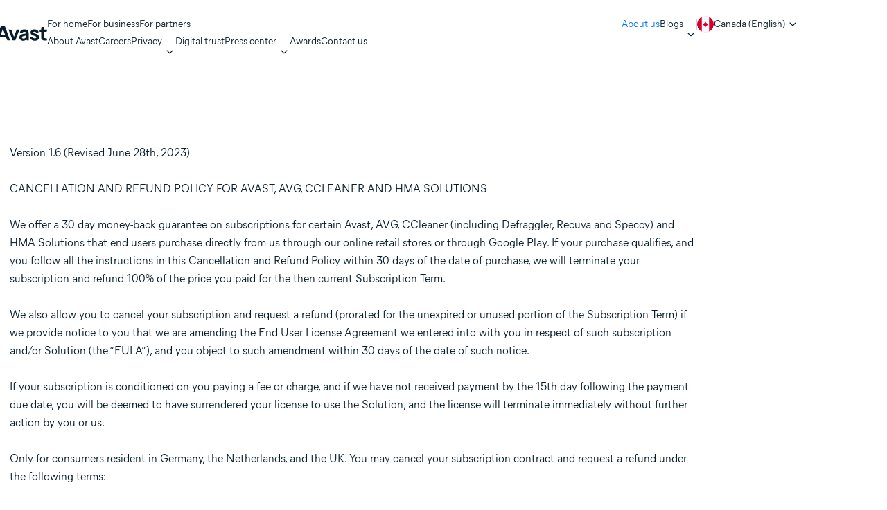

--- FILE ---
content_type: text/html;charset=utf-8
request_url: https://www.avast.com/en-ca/cancellation-refund-policy
body_size: 51785
content:




<!DOCTYPE HTML>


  


<html lang="en-ca" dir="ltr">
<head>
  <meta charset="UTF-8"/>
  <title>Cancellation And Refund Policy For Avast, AVG, CCleaner and HMA Solutions</title>
  
  
  <meta name="template" content="legal"/>
  <meta name="viewport" content="width=device-width, initial-scale=1"/>
  
  
  


  

  
  

  

<link rel="icon" type="image/vnd.microsoft.icon" href="/content/dam/avast/cb/favicon.svg"/>
<link rel="apple-touch-icon" href="/content/dam/avast/cb/avast-touch-icon.svg"/>

  






<link rel="canonical" href="https://www.avast.com/en-ca/cancellation-refund-policy"/>



  <link rel="preconnect" href="//cdn.cookielaw.org"/>
  <link rel="dns-prefetch" href="//cdn.cookielaw.org"/>

  <link rel="preconnect" href="//s.go-mpulse.net"/>
  <link rel="dns-prefetch" href="//s.go-mpulse.net"/>

  <link rel="preconnect" href="//assets.adobedtm.com"/>
  <link rel="dns-prefetch" href="//assets.adobedtm.com"/>

  <link rel="preconnect" href="//geolocation.onetrust.com"/>
  <link rel="dns-prefetch" href="//geolocation.onetrust.com"/>

  <link rel="preconnect" href="//c.go-mpulse.net"/>
  <link rel="dns-prefetch" href="//c.go-mpulse.net"/>

  <link rel="preconnect" href="//dpm.demdex.net"/>
  <link rel="dns-prefetch" href="//dpm.demdex.net"/>

  <link rel="preconnect" href="//www.nortonlifelock.com"/>
  <link rel="dns-prefetch" href="//www.nortonlifelock.com"/>

  <link rel="preconnect" href="//symantec.demdex.net"/>
  <link rel="dns-prefetch" href="//symantec.demdex.net"/>

  <link rel="preconnect" href="//oms.avast.com"/>
  <link rel="dns-prefetch" href="//oms.avast.com"/>

  <link rel="preconnect" href="//cm.everesttech.net"/>
  <link rel="dns-prefetch" href="//cm.everesttech.net"/>

  <link rel="preconnect" href="//symantec.tt.omtrdc.net"/>
  <link rel="dns-prefetch" href="//symantec.tt.omtrdc.net"/>

  <link rel="preconnect" href="//www.googletagmanager.com"/>
  <link rel="dns-prefetch" href="//www.googletagmanager.com"/>

  <link rel="preconnect" href="//www.google-analytics.com"/>
  <link rel="dns-prefetch" href="//www.google-analytics.com"/>

  <link rel="preconnect" href="//nexus.ensighten.com"/>
  <link rel="dns-prefetch" href="//nexus.ensighten.com"/>






  
    <link rel="preload" href="/etc.clientlibs/avast/clientlibs/generated/resources/MierB03-SubsetEng-Regular.woff2" as="font" type="font/woff2" crossorigin/>
    <link rel="preload" href="/etc.clientlibs/avast/clientlibs/generated/resources/MierB03-SubsetEng-ExtraBold.woff2" as="font" type="font/woff2" crossorigin/>

    
    <style>
      /* English */
      @font-face {
        font-family: 'MierB03';
        font-style: normal;
        font-weight: 400;
        font-display: fallback;
        src: url('/etc.clientlibs/avast/clientlibs/generated/resources/MierB03-SubsetEng-Regular.woff2') format('woff2'), url('/etc.clientlibs/avast/clientlibs/generated/resources/MierB03-SubsetEng-Regular.woff') format('woff');
      }
      @font-face {
        font-family: 'MierB03';
        font-style: normal;
        font-weight: 700;
        font-display: fallback;
        src: url('/etc.clientlibs/avast/clientlibs/generated/resources/MierB03-SubsetEng-Bold.woff2') format('woff2'), url('/etc.clientlibs/avast/clientlibs/generated/resources/MierB03-SubsetEng-Bold.woff') format('woff');
      }
      @font-face {
        font-family: 'MierB03';
        font-style: normal;
        font-weight: 800;
        font-display: fallback;
        src: url('/etc.clientlibs/avast/clientlibs/generated/resources/MierB03-SubsetEng-ExtraBold.woff2') format('woff2'), url('/etc.clientlibs/avast/clientlibs/generated/resources/MierB03-SubsetEng-ExtraBold.woff') format('woff');
      }
    </style>
    
  

  
  



























<style>
  body{margin:0}main{display:block}h1{font-size:2em;margin:.67em 0}a{background-color:transparent}b,strong{font-weight:bolder}sub,sup{font-size:75%;line-height:0;position:relative;vertical-align:baseline}sub{bottom:-0.25em}sup{top:-0.5em}img{border-style:none}button,input,select,textarea{font-family:inherit;font-size:100%;line-height:1.15;margin:0}button,input{overflow:visible}button,select{text-transform:none}[type=button],[type=reset],[type=submit],button{-webkit-appearance:button}[type=button]::-moz-focus-inner,[type=reset]::-moz-focus-inner,[type=submit]::-moz-focus-inner,button::-moz-focus-inner{border-style:none;padding:0}[type=button]:-moz-focusring,[type=reset]:-moz-focusring,[type=submit]:-moz-focusring,button:-moz-focusring{outline:1px dotted ButtonText}fieldset{padding-block:.35em .625em;padding-inline:.75em}textarea{overflow:auto}[type=checkbox],[type=radio]{-webkit-box-sizing:border-box;box-sizing:border-box;padding:0}[type=number]::-webkit-inner-spin-button,[type=number]::-webkit-outer-spin-button{height:auto}[type=search]{-webkit-appearance:textfield;outline-offset:-2px}[type=search]::-webkit-search-decoration{-webkit-appearance:none}::-webkit-file-upload-button{-webkit-appearance:button;font:inherit}[hidden],template{display:none}*,:after,:before{-webkit-box-sizing:border-box;box-sizing:border-box}a{text-decoration:none}a,button{color:inherit;cursor:pointer}button{background-color:transparent;border-width:0;padding:0}input::-moz-focus-inner{border:0;margin:0;padding:0}ol,ul{margin-block:0;margin-inline:20px 0;padding:0}h1,h2,h3,h4,h5,h6{font-size:inherit;font-weight:inherit;margin:0}p{margin:0}fieldset{border-width:0;margin:0;padding:0}picture{display:-webkit-inline-box;display:-ms-inline-flexbox;display:inline-flex}picture source{display:contents}.aem-Grid{display:-webkit-box;display:-ms-flexbox;display:flex;-ms-flex-wrap:wrap;flex-wrap:wrap;-ms-flex-preferred-size:100%;flex-basis:100%}.aem-Grid-newComponent{margin:0}.aem-GridColumn{-webkit-box-sizing:border-box;box-sizing:border-box}.aem-GridShowHidden>.aem-Grid>.aem-GridColumn{display:block!important}@media only screen and (max-width:991px){.aem-Grid--12 .aem-GridColumn--mobile--0{width:0%}.aem-Grid--12 .aem-GridColumn--offset--mobile--0{-webkit-margin-start:0%;margin-inline-start:0%}.aem-Grid--12 .aem-GridColumn--mobile--1{width:8.3333333333%}.aem-Grid--12 .aem-GridColumn--offset--mobile--1{-webkit-margin-start:8.3333333333%;margin-inline-start:8.3333333333%}.aem-Grid--12 .aem-GridColumn--mobile--2{width:16.6666666667%}.aem-Grid--12 .aem-GridColumn--offset--mobile--2{-webkit-margin-start:16.6666666667%;margin-inline-start:16.6666666667%}.aem-Grid--12 .aem-GridColumn--mobile--3{width:25%}.aem-Grid--12 .aem-GridColumn--offset--mobile--3{-webkit-margin-start:25%;margin-inline-start:25%}.aem-Grid--12 .aem-GridColumn--mobile--4{width:33.3333333333%}.aem-Grid--12 .aem-GridColumn--offset--mobile--4{-webkit-margin-start:33.3333333333%;margin-inline-start:33.3333333333%}.aem-Grid--12 .aem-GridColumn--mobile--5{width:41.6666666667%}.aem-Grid--12 .aem-GridColumn--offset--mobile--5{-webkit-margin-start:41.6666666667%;margin-inline-start:41.6666666667%}.aem-Grid--12 .aem-GridColumn--mobile--6{width:50%}.aem-Grid--12 .aem-GridColumn--offset--mobile--6{-webkit-margin-start:50%;margin-inline-start:50%}.aem-Grid--12 .aem-GridColumn--mobile--7{width:58.3333333333%}.aem-Grid--12 .aem-GridColumn--offset--mobile--7{-webkit-margin-start:58.3333333333%;margin-inline-start:58.3333333333%}.aem-Grid--12 .aem-GridColumn--mobile--8{width:66.6666666667%}.aem-Grid--12 .aem-GridColumn--offset--mobile--8{-webkit-margin-start:66.6666666667%;margin-inline-start:66.6666666667%}.aem-Grid--12 .aem-GridColumn--mobile--9{width:75%}.aem-Grid--12 .aem-GridColumn--offset--mobile--9{-webkit-margin-start:75%;margin-inline-start:75%}.aem-Grid--12 .aem-GridColumn--mobile--10{width:83.3333333333%}.aem-Grid--12 .aem-GridColumn--offset--mobile--10{-webkit-margin-start:83.3333333333%;margin-inline-start:83.3333333333%}.aem-Grid--12 .aem-GridColumn--mobile--11{width:91.6666666667%}.aem-Grid--12 .aem-GridColumn--offset--mobile--11{-webkit-margin-start:91.6666666667%;margin-inline-start:91.6666666667%}.aem-Grid--12 .aem-GridColumn--mobile--12{width:100%}.aem-Grid--12 .aem-GridColumn--offset--mobile--12{-webkit-margin-start:100%;margin-inline-start:100%}.aem-Grid--11 .aem-GridColumn--mobile--0{width:0%}.aem-Grid--11 .aem-GridColumn--offset--mobile--0{-webkit-margin-start:0%;margin-inline-start:0%}.aem-Grid--11 .aem-GridColumn--mobile--1{width:9.0909090909%}.aem-Grid--11 .aem-GridColumn--offset--mobile--1{-webkit-margin-start:9.0909090909%;margin-inline-start:9.0909090909%}.aem-Grid--11 .aem-GridColumn--mobile--2{width:18.1818181818%}.aem-Grid--11 .aem-GridColumn--offset--mobile--2{-webkit-margin-start:18.1818181818%;margin-inline-start:18.1818181818%}.aem-Grid--11 .aem-GridColumn--mobile--3{width:27.2727272727%}.aem-Grid--11 .aem-GridColumn--offset--mobile--3{-webkit-margin-start:27.2727272727%;margin-inline-start:27.2727272727%}.aem-Grid--11 .aem-GridColumn--mobile--4{width:36.3636363636%}.aem-Grid--11 .aem-GridColumn--offset--mobile--4{-webkit-margin-start:36.3636363636%;margin-inline-start:36.3636363636%}.aem-Grid--11 .aem-GridColumn--mobile--5{width:45.4545454545%}.aem-Grid--11 .aem-GridColumn--offset--mobile--5{-webkit-margin-start:45.4545454545%;margin-inline-start:45.4545454545%}.aem-Grid--11 .aem-GridColumn--mobile--6{width:54.5454545455%}.aem-Grid--11 .aem-GridColumn--offset--mobile--6{-webkit-margin-start:54.5454545455%;margin-inline-start:54.5454545455%}.aem-Grid--11 .aem-GridColumn--mobile--7{width:63.6363636364%}.aem-Grid--11 .aem-GridColumn--offset--mobile--7{-webkit-margin-start:63.6363636364%;margin-inline-start:63.6363636364%}.aem-Grid--11 .aem-GridColumn--mobile--8{width:72.7272727273%}.aem-Grid--11 .aem-GridColumn--offset--mobile--8{-webkit-margin-start:72.7272727273%;margin-inline-start:72.7272727273%}.aem-Grid--11 .aem-GridColumn--mobile--9{width:81.8181818182%}.aem-Grid--11 .aem-GridColumn--offset--mobile--9{-webkit-margin-start:81.8181818182%;margin-inline-start:81.8181818182%}.aem-Grid--11 .aem-GridColumn--mobile--10{width:90.9090909091%}.aem-Grid--11 .aem-GridColumn--offset--mobile--10{-webkit-margin-start:90.9090909091%;margin-inline-start:90.9090909091%}.aem-Grid--11 .aem-GridColumn--mobile--11{width:100%}.aem-Grid--11 .aem-GridColumn--offset--mobile--11{-webkit-margin-start:100%;margin-inline-start:100%}.aem-Grid--10 .aem-GridColumn--mobile--0{width:0%}.aem-Grid--10 .aem-GridColumn--offset--mobile--0{-webkit-margin-start:0%;margin-inline-start:0%}.aem-Grid--10 .aem-GridColumn--mobile--1{width:10%}.aem-Grid--10 .aem-GridColumn--offset--mobile--1{-webkit-margin-start:10%;margin-inline-start:10%}.aem-Grid--10 .aem-GridColumn--mobile--2{width:20%}.aem-Grid--10 .aem-GridColumn--offset--mobile--2{-webkit-margin-start:20%;margin-inline-start:20%}.aem-Grid--10 .aem-GridColumn--mobile--3{width:30%}.aem-Grid--10 .aem-GridColumn--offset--mobile--3{-webkit-margin-start:30%;margin-inline-start:30%}.aem-Grid--10 .aem-GridColumn--mobile--4{width:40%}.aem-Grid--10 .aem-GridColumn--offset--mobile--4{-webkit-margin-start:40%;margin-inline-start:40%}.aem-Grid--10 .aem-GridColumn--mobile--5{width:50%}.aem-Grid--10 .aem-GridColumn--offset--mobile--5{-webkit-margin-start:50%;margin-inline-start:50%}.aem-Grid--10 .aem-GridColumn--mobile--6{width:60%}.aem-Grid--10 .aem-GridColumn--offset--mobile--6{-webkit-margin-start:60%;margin-inline-start:60%}.aem-Grid--10 .aem-GridColumn--mobile--7{width:70%}.aem-Grid--10 .aem-GridColumn--offset--mobile--7{-webkit-margin-start:70%;margin-inline-start:70%}.aem-Grid--10 .aem-GridColumn--mobile--8{width:80%}.aem-Grid--10 .aem-GridColumn--offset--mobile--8{-webkit-margin-start:80%;margin-inline-start:80%}.aem-Grid--10 .aem-GridColumn--mobile--9{width:90%}.aem-Grid--10 .aem-GridColumn--offset--mobile--9{-webkit-margin-start:90%;margin-inline-start:90%}.aem-Grid--10 .aem-GridColumn--mobile--10{width:100%}.aem-Grid--10 .aem-GridColumn--offset--mobile--10{-webkit-margin-start:100%;margin-inline-start:100%}.aem-Grid--9 .aem-GridColumn--mobile--0{width:0%}.aem-Grid--9 .aem-GridColumn--offset--mobile--0{-webkit-margin-start:0%;margin-inline-start:0%}.aem-Grid--9 .aem-GridColumn--mobile--1{width:11.1111111111%}.aem-Grid--9 .aem-GridColumn--offset--mobile--1{-webkit-margin-start:11.1111111111%;margin-inline-start:11.1111111111%}.aem-Grid--9 .aem-GridColumn--mobile--2{width:22.2222222222%}.aem-Grid--9 .aem-GridColumn--offset--mobile--2{-webkit-margin-start:22.2222222222%;margin-inline-start:22.2222222222%}.aem-Grid--9 .aem-GridColumn--mobile--3{width:33.3333333333%}.aem-Grid--9 .aem-GridColumn--offset--mobile--3{-webkit-margin-start:33.3333333333%;margin-inline-start:33.3333333333%}.aem-Grid--9 .aem-GridColumn--mobile--4{width:44.4444444444%}.aem-Grid--9 .aem-GridColumn--offset--mobile--4{-webkit-margin-start:44.4444444444%;margin-inline-start:44.4444444444%}.aem-Grid--9 .aem-GridColumn--mobile--5{width:55.5555555556%}.aem-Grid--9 .aem-GridColumn--offset--mobile--5{-webkit-margin-start:55.5555555556%;margin-inline-start:55.5555555556%}.aem-Grid--9 .aem-GridColumn--mobile--6{width:66.6666666667%}.aem-Grid--9 .aem-GridColumn--offset--mobile--6{-webkit-margin-start:66.6666666667%;margin-inline-start:66.6666666667%}.aem-Grid--9 .aem-GridColumn--mobile--7{width:77.7777777778%}.aem-Grid--9 .aem-GridColumn--offset--mobile--7{-webkit-margin-start:77.7777777778%;margin-inline-start:77.7777777778%}.aem-Grid--9 .aem-GridColumn--mobile--8{width:88.8888888889%}.aem-Grid--9 .aem-GridColumn--offset--mobile--8{-webkit-margin-start:88.8888888889%;margin-inline-start:88.8888888889%}.aem-Grid--9 .aem-GridColumn--mobile--9{width:100%}.aem-Grid--9 .aem-GridColumn--offset--mobile--9{-webkit-margin-start:100%;margin-inline-start:100%}.aem-Grid--8 .aem-GridColumn--mobile--0{width:0%}.aem-Grid--8 .aem-GridColumn--offset--mobile--0{-webkit-margin-start:0%;margin-inline-start:0%}.aem-Grid--8 .aem-GridColumn--mobile--1{width:12.5%}.aem-Grid--8 .aem-GridColumn--offset--mobile--1{-webkit-margin-start:12.5%;margin-inline-start:12.5%}.aem-Grid--8 .aem-GridColumn--mobile--2{width:25%}.aem-Grid--8 .aem-GridColumn--offset--mobile--2{-webkit-margin-start:25%;margin-inline-start:25%}.aem-Grid--8 .aem-GridColumn--mobile--3{width:37.5%}.aem-Grid--8 .aem-GridColumn--offset--mobile--3{-webkit-margin-start:37.5%;margin-inline-start:37.5%}.aem-Grid--8 .aem-GridColumn--mobile--4{width:50%}.aem-Grid--8 .aem-GridColumn--offset--mobile--4{-webkit-margin-start:50%;margin-inline-start:50%}.aem-Grid--8 .aem-GridColumn--mobile--5{width:62.5%}.aem-Grid--8 .aem-GridColumn--offset--mobile--5{-webkit-margin-start:62.5%;margin-inline-start:62.5%}.aem-Grid--8 .aem-GridColumn--mobile--6{width:75%}.aem-Grid--8 .aem-GridColumn--offset--mobile--6{-webkit-margin-start:75%;margin-inline-start:75%}.aem-Grid--8 .aem-GridColumn--mobile--7{width:87.5%}.aem-Grid--8 .aem-GridColumn--offset--mobile--7{-webkit-margin-start:87.5%;margin-inline-start:87.5%}.aem-Grid--8 .aem-GridColumn--mobile--8{width:100%}.aem-Grid--8 .aem-GridColumn--offset--mobile--8{-webkit-margin-start:100%;margin-inline-start:100%}.aem-Grid--7 .aem-GridColumn--mobile--0{width:0%}.aem-Grid--7 .aem-GridColumn--offset--mobile--0{-webkit-margin-start:0%;margin-inline-start:0%}.aem-Grid--7 .aem-GridColumn--mobile--1{width:14.2857142857%}.aem-Grid--7 .aem-GridColumn--offset--mobile--1{-webkit-margin-start:14.2857142857%;margin-inline-start:14.2857142857%}.aem-Grid--7 .aem-GridColumn--mobile--2{width:28.5714285714%}.aem-Grid--7 .aem-GridColumn--offset--mobile--2{-webkit-margin-start:28.5714285714%;margin-inline-start:28.5714285714%}.aem-Grid--7 .aem-GridColumn--mobile--3{width:42.8571428571%}.aem-Grid--7 .aem-GridColumn--offset--mobile--3{-webkit-margin-start:42.8571428571%;margin-inline-start:42.8571428571%}.aem-Grid--7 .aem-GridColumn--mobile--4{width:57.1428571429%}.aem-Grid--7 .aem-GridColumn--offset--mobile--4{-webkit-margin-start:57.1428571429%;margin-inline-start:57.1428571429%}.aem-Grid--7 .aem-GridColumn--mobile--5{width:71.4285714286%}.aem-Grid--7 .aem-GridColumn--offset--mobile--5{-webkit-margin-start:71.4285714286%;margin-inline-start:71.4285714286%}.aem-Grid--7 .aem-GridColumn--mobile--6{width:85.7142857143%}.aem-Grid--7 .aem-GridColumn--offset--mobile--6{-webkit-margin-start:85.7142857143%;margin-inline-start:85.7142857143%}.aem-Grid--7 .aem-GridColumn--mobile--7{width:100%}.aem-Grid--7 .aem-GridColumn--offset--mobile--7{-webkit-margin-start:100%;margin-inline-start:100%}.aem-Grid--6 .aem-GridColumn--mobile--0{width:0%}.aem-Grid--6 .aem-GridColumn--offset--mobile--0{-webkit-margin-start:0%;margin-inline-start:0%}.aem-Grid--6 .aem-GridColumn--mobile--1{width:16.6666666667%}.aem-Grid--6 .aem-GridColumn--offset--mobile--1{-webkit-margin-start:16.6666666667%;margin-inline-start:16.6666666667%}.aem-Grid--6 .aem-GridColumn--mobile--2{width:33.3333333333%}.aem-Grid--6 .aem-GridColumn--offset--mobile--2{-webkit-margin-start:33.3333333333%;margin-inline-start:33.3333333333%}.aem-Grid--6 .aem-GridColumn--mobile--3{width:50%}.aem-Grid--6 .aem-GridColumn--offset--mobile--3{-webkit-margin-start:50%;margin-inline-start:50%}.aem-Grid--6 .aem-GridColumn--mobile--4{width:66.6666666667%}.aem-Grid--6 .aem-GridColumn--offset--mobile--4{-webkit-margin-start:66.6666666667%;margin-inline-start:66.6666666667%}.aem-Grid--6 .aem-GridColumn--mobile--5{width:83.3333333333%}.aem-Grid--6 .aem-GridColumn--offset--mobile--5{-webkit-margin-start:83.3333333333%;margin-inline-start:83.3333333333%}.aem-Grid--6 .aem-GridColumn--mobile--6{width:100%}.aem-Grid--6 .aem-GridColumn--offset--mobile--6{-webkit-margin-start:100%;margin-inline-start:100%}.aem-Grid--5 .aem-GridColumn--mobile--0{width:0%}.aem-Grid--5 .aem-GridColumn--offset--mobile--0{-webkit-margin-start:0%;margin-inline-start:0%}.aem-Grid--5 .aem-GridColumn--mobile--1{width:20%}.aem-Grid--5 .aem-GridColumn--offset--mobile--1{-webkit-margin-start:20%;margin-inline-start:20%}.aem-Grid--5 .aem-GridColumn--mobile--2{width:40%}.aem-Grid--5 .aem-GridColumn--offset--mobile--2{-webkit-margin-start:40%;margin-inline-start:40%}.aem-Grid--5 .aem-GridColumn--mobile--3{width:60%}.aem-Grid--5 .aem-GridColumn--offset--mobile--3{-webkit-margin-start:60%;margin-inline-start:60%}.aem-Grid--5 .aem-GridColumn--mobile--4{width:80%}.aem-Grid--5 .aem-GridColumn--offset--mobile--4{-webkit-margin-start:80%;margin-inline-start:80%}.aem-Grid--5 .aem-GridColumn--mobile--5{width:100%}.aem-Grid--5 .aem-GridColumn--offset--mobile--5{-webkit-margin-start:100%;margin-inline-start:100%}.aem-Grid--4 .aem-GridColumn--mobile--0{width:0%}.aem-Grid--4 .aem-GridColumn--offset--mobile--0{-webkit-margin-start:0%;margin-inline-start:0%}.aem-Grid--4 .aem-GridColumn--mobile--1{width:25%}.aem-Grid--4 .aem-GridColumn--offset--mobile--1{-webkit-margin-start:25%;margin-inline-start:25%}.aem-Grid--4 .aem-GridColumn--mobile--2{width:50%}.aem-Grid--4 .aem-GridColumn--offset--mobile--2{-webkit-margin-start:50%;margin-inline-start:50%}.aem-Grid--4 .aem-GridColumn--mobile--3{width:75%}.aem-Grid--4 .aem-GridColumn--offset--mobile--3{-webkit-margin-start:75%;margin-inline-start:75%}.aem-Grid--4 .aem-GridColumn--mobile--4{width:100%}.aem-Grid--4 .aem-GridColumn--offset--mobile--4{-webkit-margin-start:100%;margin-inline-start:100%}.aem-Grid--3 .aem-GridColumn--mobile--0{width:0%}.aem-Grid--3 .aem-GridColumn--offset--mobile--0{-webkit-margin-start:0%;margin-inline-start:0%}.aem-Grid--3 .aem-GridColumn--mobile--1{width:33.3333333333%}.aem-Grid--3 .aem-GridColumn--offset--mobile--1{-webkit-margin-start:33.3333333333%;margin-inline-start:33.3333333333%}.aem-Grid--3 .aem-GridColumn--mobile--2{width:66.6666666667%}.aem-Grid--3 .aem-GridColumn--offset--mobile--2{-webkit-margin-start:66.6666666667%;margin-inline-start:66.6666666667%}.aem-Grid--3 .aem-GridColumn--mobile--3{width:100%}.aem-Grid--3 .aem-GridColumn--offset--mobile--3{-webkit-margin-start:100%;margin-inline-start:100%}.aem-Grid--2 .aem-GridColumn--mobile--0{width:0%}.aem-Grid--2 .aem-GridColumn--offset--mobile--0{-webkit-margin-start:0%;margin-inline-start:0%}.aem-Grid--2 .aem-GridColumn--mobile--1{width:50%}.aem-Grid--2 .aem-GridColumn--offset--mobile--1{-webkit-margin-start:50%;margin-inline-start:50%}.aem-Grid--2 .aem-GridColumn--mobile--2{width:100%}.aem-Grid--2 .aem-GridColumn--offset--mobile--2{-webkit-margin-start:100%;margin-inline-start:100%}.aem-Grid--1 .aem-GridColumn--mobile--0{width:0%}.aem-Grid--1 .aem-GridColumn--offset--mobile--0{-webkit-margin-start:0%;margin-inline-start:0%}.aem-Grid--1 .aem-GridColumn--mobile--1{width:100%}.aem-Grid--1 .aem-GridColumn--offset--mobile--1{-webkit-margin-start:100%;margin-inline-start:100%}.aem-Grid{width:calc(100% + 16px);-webkit-margin-start:-8px;margin-inline-start:-8px}.aem-GridColumn{width:100%;-webkit-padding-end:8px;padding-inline-end:8px;-webkit-padding-start:8px;padding-inline-start:8px}}@media only screen and (min-width:992px){.aem-Grid--12 .aem-GridColumn--default--0{width:0%}.aem-Grid--12 .aem-GridColumn--offset--default--0{-webkit-margin-start:0%;margin-inline-start:0%}.aem-Grid--12 .aem-GridColumn--default--1{width:8.3333333333%}.aem-Grid--12 .aem-GridColumn--offset--default--1{-webkit-margin-start:8.3333333333%;margin-inline-start:8.3333333333%}.aem-Grid--12 .aem-GridColumn--default--2{width:16.6666666667%}.aem-Grid--12 .aem-GridColumn--offset--default--2{-webkit-margin-start:16.6666666667%;margin-inline-start:16.6666666667%}.aem-Grid--12 .aem-GridColumn--default--3{width:25%}.aem-Grid--12 .aem-GridColumn--offset--default--3{-webkit-margin-start:25%;margin-inline-start:25%}.aem-Grid--12 .aem-GridColumn--default--4{width:33.3333333333%}.aem-Grid--12 .aem-GridColumn--offset--default--4{-webkit-margin-start:33.3333333333%;margin-inline-start:33.3333333333%}.aem-Grid--12 .aem-GridColumn--default--5{width:41.6666666667%}.aem-Grid--12 .aem-GridColumn--offset--default--5{-webkit-margin-start:41.6666666667%;margin-inline-start:41.6666666667%}.aem-Grid--12 .aem-GridColumn--default--6{width:50%}.aem-Grid--12 .aem-GridColumn--offset--default--6{-webkit-margin-start:50%;margin-inline-start:50%}.aem-Grid--12 .aem-GridColumn--default--7{width:58.3333333333%}.aem-Grid--12 .aem-GridColumn--offset--default--7{-webkit-margin-start:58.3333333333%;margin-inline-start:58.3333333333%}.aem-Grid--12 .aem-GridColumn--default--8{width:66.6666666667%}.aem-Grid--12 .aem-GridColumn--offset--default--8{-webkit-margin-start:66.6666666667%;margin-inline-start:66.6666666667%}.aem-Grid--12 .aem-GridColumn--default--9{width:75%}.aem-Grid--12 .aem-GridColumn--offset--default--9{-webkit-margin-start:75%;margin-inline-start:75%}.aem-Grid--12 .aem-GridColumn--default--10{width:83.3333333333%}.aem-Grid--12 .aem-GridColumn--offset--default--10{-webkit-margin-start:83.3333333333%;margin-inline-start:83.3333333333%}.aem-Grid--12 .aem-GridColumn--default--11{width:91.6666666667%}.aem-Grid--12 .aem-GridColumn--offset--default--11{-webkit-margin-start:91.6666666667%;margin-inline-start:91.6666666667%}.aem-Grid--12 .aem-GridColumn--default--12{width:100%}.aem-Grid--12 .aem-GridColumn--offset--default--12{-webkit-margin-start:100%;margin-inline-start:100%}.aem-Grid--11 .aem-GridColumn--default--0{width:0%}.aem-Grid--11 .aem-GridColumn--offset--default--0{-webkit-margin-start:0%;margin-inline-start:0%}.aem-Grid--11 .aem-GridColumn--default--1{width:9.0909090909%}.aem-Grid--11 .aem-GridColumn--offset--default--1{-webkit-margin-start:9.0909090909%;margin-inline-start:9.0909090909%}.aem-Grid--11 .aem-GridColumn--default--2{width:18.1818181818%}.aem-Grid--11 .aem-GridColumn--offset--default--2{-webkit-margin-start:18.1818181818%;margin-inline-start:18.1818181818%}.aem-Grid--11 .aem-GridColumn--default--3{width:27.2727272727%}.aem-Grid--11 .aem-GridColumn--offset--default--3{-webkit-margin-start:27.2727272727%;margin-inline-start:27.2727272727%}.aem-Grid--11 .aem-GridColumn--default--4{width:36.3636363636%}.aem-Grid--11 .aem-GridColumn--offset--default--4{-webkit-margin-start:36.3636363636%;margin-inline-start:36.3636363636%}.aem-Grid--11 .aem-GridColumn--default--5{width:45.4545454545%}.aem-Grid--11 .aem-GridColumn--offset--default--5{-webkit-margin-start:45.4545454545%;margin-inline-start:45.4545454545%}.aem-Grid--11 .aem-GridColumn--default--6{width:54.5454545455%}.aem-Grid--11 .aem-GridColumn--offset--default--6{-webkit-margin-start:54.5454545455%;margin-inline-start:54.5454545455%}.aem-Grid--11 .aem-GridColumn--default--7{width:63.6363636364%}.aem-Grid--11 .aem-GridColumn--offset--default--7{-webkit-margin-start:63.6363636364%;margin-inline-start:63.6363636364%}.aem-Grid--11 .aem-GridColumn--default--8{width:72.7272727273%}.aem-Grid--11 .aem-GridColumn--offset--default--8{-webkit-margin-start:72.7272727273%;margin-inline-start:72.7272727273%}.aem-Grid--11 .aem-GridColumn--default--9{width:81.8181818182%}.aem-Grid--11 .aem-GridColumn--offset--default--9{-webkit-margin-start:81.8181818182%;margin-inline-start:81.8181818182%}.aem-Grid--11 .aem-GridColumn--default--10{width:90.9090909091%}.aem-Grid--11 .aem-GridColumn--offset--default--10{-webkit-margin-start:90.9090909091%;margin-inline-start:90.9090909091%}.aem-Grid--11 .aem-GridColumn--default--11{width:100%}.aem-Grid--11 .aem-GridColumn--offset--default--11{-webkit-margin-start:100%;margin-inline-start:100%}.aem-Grid--10 .aem-GridColumn--default--0{width:0%}.aem-Grid--10 .aem-GridColumn--offset--default--0{-webkit-margin-start:0%;margin-inline-start:0%}.aem-Grid--10 .aem-GridColumn--default--1{width:10%}.aem-Grid--10 .aem-GridColumn--offset--default--1{-webkit-margin-start:10%;margin-inline-start:10%}.aem-Grid--10 .aem-GridColumn--default--2{width:20%}.aem-Grid--10 .aem-GridColumn--offset--default--2{-webkit-margin-start:20%;margin-inline-start:20%}.aem-Grid--10 .aem-GridColumn--default--3{width:30%}.aem-Grid--10 .aem-GridColumn--offset--default--3{-webkit-margin-start:30%;margin-inline-start:30%}.aem-Grid--10 .aem-GridColumn--default--4{width:40%}.aem-Grid--10 .aem-GridColumn--offset--default--4{-webkit-margin-start:40%;margin-inline-start:40%}.aem-Grid--10 .aem-GridColumn--default--5{width:50%}.aem-Grid--10 .aem-GridColumn--offset--default--5{-webkit-margin-start:50%;margin-inline-start:50%}.aem-Grid--10 .aem-GridColumn--default--6{width:60%}.aem-Grid--10 .aem-GridColumn--offset--default--6{-webkit-margin-start:60%;margin-inline-start:60%}.aem-Grid--10 .aem-GridColumn--default--7{width:70%}.aem-Grid--10 .aem-GridColumn--offset--default--7{-webkit-margin-start:70%;margin-inline-start:70%}.aem-Grid--10 .aem-GridColumn--default--8{width:80%}.aem-Grid--10 .aem-GridColumn--offset--default--8{-webkit-margin-start:80%;margin-inline-start:80%}.aem-Grid--10 .aem-GridColumn--default--9{width:90%}.aem-Grid--10 .aem-GridColumn--offset--default--9{-webkit-margin-start:90%;margin-inline-start:90%}.aem-Grid--10 .aem-GridColumn--default--10{width:100%}.aem-Grid--10 .aem-GridColumn--offset--default--10{-webkit-margin-start:100%;margin-inline-start:100%}.aem-Grid--9 .aem-GridColumn--default--0{width:0%}.aem-Grid--9 .aem-GridColumn--offset--default--0{-webkit-margin-start:0%;margin-inline-start:0%}.aem-Grid--9 .aem-GridColumn--default--1{width:11.1111111111%}.aem-Grid--9 .aem-GridColumn--offset--default--1{-webkit-margin-start:11.1111111111%;margin-inline-start:11.1111111111%}.aem-Grid--9 .aem-GridColumn--default--2{width:22.2222222222%}.aem-Grid--9 .aem-GridColumn--offset--default--2{-webkit-margin-start:22.2222222222%;margin-inline-start:22.2222222222%}.aem-Grid--9 .aem-GridColumn--default--3{width:33.3333333333%}.aem-Grid--9 .aem-GridColumn--offset--default--3{-webkit-margin-start:33.3333333333%;margin-inline-start:33.3333333333%}.aem-Grid--9 .aem-GridColumn--default--4{width:44.4444444444%}.aem-Grid--9 .aem-GridColumn--offset--default--4{-webkit-margin-start:44.4444444444%;margin-inline-start:44.4444444444%}.aem-Grid--9 .aem-GridColumn--default--5{width:55.5555555556%}.aem-Grid--9 .aem-GridColumn--offset--default--5{-webkit-margin-start:55.5555555556%;margin-inline-start:55.5555555556%}.aem-Grid--9 .aem-GridColumn--default--6{width:66.6666666667%}.aem-Grid--9 .aem-GridColumn--offset--default--6{-webkit-margin-start:66.6666666667%;margin-inline-start:66.6666666667%}.aem-Grid--9 .aem-GridColumn--default--7{width:77.7777777778%}.aem-Grid--9 .aem-GridColumn--offset--default--7{-webkit-margin-start:77.7777777778%;margin-inline-start:77.7777777778%}.aem-Grid--9 .aem-GridColumn--default--8{width:88.8888888889%}.aem-Grid--9 .aem-GridColumn--offset--default--8{-webkit-margin-start:88.8888888889%;margin-inline-start:88.8888888889%}.aem-Grid--9 .aem-GridColumn--default--9{width:100%}.aem-Grid--9 .aem-GridColumn--offset--default--9{-webkit-margin-start:100%;margin-inline-start:100%}.aem-Grid--8 .aem-GridColumn--default--0{width:0%}.aem-Grid--8 .aem-GridColumn--offset--default--0{-webkit-margin-start:0%;margin-inline-start:0%}.aem-Grid--8 .aem-GridColumn--default--1{width:12.5%}.aem-Grid--8 .aem-GridColumn--offset--default--1{-webkit-margin-start:12.5%;margin-inline-start:12.5%}.aem-Grid--8 .aem-GridColumn--default--2{width:25%}.aem-Grid--8 .aem-GridColumn--offset--default--2{-webkit-margin-start:25%;margin-inline-start:25%}.aem-Grid--8 .aem-GridColumn--default--3{width:37.5%}.aem-Grid--8 .aem-GridColumn--offset--default--3{-webkit-margin-start:37.5%;margin-inline-start:37.5%}.aem-Grid--8 .aem-GridColumn--default--4{width:50%}.aem-Grid--8 .aem-GridColumn--offset--default--4{-webkit-margin-start:50%;margin-inline-start:50%}.aem-Grid--8 .aem-GridColumn--default--5{width:62.5%}.aem-Grid--8 .aem-GridColumn--offset--default--5{-webkit-margin-start:62.5%;margin-inline-start:62.5%}.aem-Grid--8 .aem-GridColumn--default--6{width:75%}.aem-Grid--8 .aem-GridColumn--offset--default--6{-webkit-margin-start:75%;margin-inline-start:75%}.aem-Grid--8 .aem-GridColumn--default--7{width:87.5%}.aem-Grid--8 .aem-GridColumn--offset--default--7{-webkit-margin-start:87.5%;margin-inline-start:87.5%}.aem-Grid--8 .aem-GridColumn--default--8{width:100%}.aem-Grid--8 .aem-GridColumn--offset--default--8{-webkit-margin-start:100%;margin-inline-start:100%}.aem-Grid--7 .aem-GridColumn--default--0{width:0%}.aem-Grid--7 .aem-GridColumn--offset--default--0{-webkit-margin-start:0%;margin-inline-start:0%}.aem-Grid--7 .aem-GridColumn--default--1{width:14.2857142857%}.aem-Grid--7 .aem-GridColumn--offset--default--1{-webkit-margin-start:14.2857142857%;margin-inline-start:14.2857142857%}.aem-Grid--7 .aem-GridColumn--default--2{width:28.5714285714%}.aem-Grid--7 .aem-GridColumn--offset--default--2{-webkit-margin-start:28.5714285714%;margin-inline-start:28.5714285714%}.aem-Grid--7 .aem-GridColumn--default--3{width:42.8571428571%}.aem-Grid--7 .aem-GridColumn--offset--default--3{-webkit-margin-start:42.8571428571%;margin-inline-start:42.8571428571%}.aem-Grid--7 .aem-GridColumn--default--4{width:57.1428571429%}.aem-Grid--7 .aem-GridColumn--offset--default--4{-webkit-margin-start:57.1428571429%;margin-inline-start:57.1428571429%}.aem-Grid--7 .aem-GridColumn--default--5{width:71.4285714286%}.aem-Grid--7 .aem-GridColumn--offset--default--5{-webkit-margin-start:71.4285714286%;margin-inline-start:71.4285714286%}.aem-Grid--7 .aem-GridColumn--default--6{width:85.7142857143%}.aem-Grid--7 .aem-GridColumn--offset--default--6{-webkit-margin-start:85.7142857143%;margin-inline-start:85.7142857143%}.aem-Grid--7 .aem-GridColumn--default--7{width:100%}.aem-Grid--7 .aem-GridColumn--offset--default--7{-webkit-margin-start:100%;margin-inline-start:100%}.aem-Grid--6 .aem-GridColumn--default--0{width:0%}.aem-Grid--6 .aem-GridColumn--offset--default--0{-webkit-margin-start:0%;margin-inline-start:0%}.aem-Grid--6 .aem-GridColumn--default--1{width:16.6666666667%}.aem-Grid--6 .aem-GridColumn--offset--default--1{-webkit-margin-start:16.6666666667%;margin-inline-start:16.6666666667%}.aem-Grid--6 .aem-GridColumn--default--2{width:33.3333333333%}.aem-Grid--6 .aem-GridColumn--offset--default--2{-webkit-margin-start:33.3333333333%;margin-inline-start:33.3333333333%}.aem-Grid--6 .aem-GridColumn--default--3{width:50%}.aem-Grid--6 .aem-GridColumn--offset--default--3{-webkit-margin-start:50%;margin-inline-start:50%}.aem-Grid--6 .aem-GridColumn--default--4{width:66.6666666667%}.aem-Grid--6 .aem-GridColumn--offset--default--4{-webkit-margin-start:66.6666666667%;margin-inline-start:66.6666666667%}.aem-Grid--6 .aem-GridColumn--default--5{width:83.3333333333%}.aem-Grid--6 .aem-GridColumn--offset--default--5{-webkit-margin-start:83.3333333333%;margin-inline-start:83.3333333333%}.aem-Grid--6 .aem-GridColumn--default--6{width:100%}.aem-Grid--6 .aem-GridColumn--offset--default--6{-webkit-margin-start:100%;margin-inline-start:100%}.aem-Grid--5 .aem-GridColumn--default--0{width:0%}.aem-Grid--5 .aem-GridColumn--offset--default--0{-webkit-margin-start:0%;margin-inline-start:0%}.aem-Grid--5 .aem-GridColumn--default--1{width:20%}.aem-Grid--5 .aem-GridColumn--offset--default--1{-webkit-margin-start:20%;margin-inline-start:20%}.aem-Grid--5 .aem-GridColumn--default--2{width:40%}.aem-Grid--5 .aem-GridColumn--offset--default--2{-webkit-margin-start:40%;margin-inline-start:40%}.aem-Grid--5 .aem-GridColumn--default--3{width:60%}.aem-Grid--5 .aem-GridColumn--offset--default--3{-webkit-margin-start:60%;margin-inline-start:60%}.aem-Grid--5 .aem-GridColumn--default--4{width:80%}.aem-Grid--5 .aem-GridColumn--offset--default--4{-webkit-margin-start:80%;margin-inline-start:80%}.aem-Grid--5 .aem-GridColumn--default--5{width:100%}.aem-Grid--5 .aem-GridColumn--offset--default--5{-webkit-margin-start:100%;margin-inline-start:100%}.aem-Grid--4 .aem-GridColumn--default--0{width:0%}.aem-Grid--4 .aem-GridColumn--offset--default--0{-webkit-margin-start:0%;margin-inline-start:0%}.aem-Grid--4 .aem-GridColumn--default--1{width:25%}.aem-Grid--4 .aem-GridColumn--offset--default--1{-webkit-margin-start:25%;margin-inline-start:25%}.aem-Grid--4 .aem-GridColumn--default--2{width:50%}.aem-Grid--4 .aem-GridColumn--offset--default--2{-webkit-margin-start:50%;margin-inline-start:50%}.aem-Grid--4 .aem-GridColumn--default--3{width:75%}.aem-Grid--4 .aem-GridColumn--offset--default--3{-webkit-margin-start:75%;margin-inline-start:75%}.aem-Grid--4 .aem-GridColumn--default--4{width:100%}.aem-Grid--4 .aem-GridColumn--offset--default--4{-webkit-margin-start:100%;margin-inline-start:100%}.aem-Grid--3 .aem-GridColumn--default--0{width:0%}.aem-Grid--3 .aem-GridColumn--offset--default--0{-webkit-margin-start:0%;margin-inline-start:0%}.aem-Grid--3 .aem-GridColumn--default--1{width:33.3333333333%}.aem-Grid--3 .aem-GridColumn--offset--default--1{-webkit-margin-start:33.3333333333%;margin-inline-start:33.3333333333%}.aem-Grid--3 .aem-GridColumn--default--2{width:66.6666666667%}.aem-Grid--3 .aem-GridColumn--offset--default--2{-webkit-margin-start:66.6666666667%;margin-inline-start:66.6666666667%}.aem-Grid--3 .aem-GridColumn--default--3{width:100%}.aem-Grid--3 .aem-GridColumn--offset--default--3{-webkit-margin-start:100%;margin-inline-start:100%}.aem-Grid--2 .aem-GridColumn--default--0{width:0%}.aem-Grid--2 .aem-GridColumn--offset--default--0{-webkit-margin-start:0%;margin-inline-start:0%}.aem-Grid--2 .aem-GridColumn--default--1{width:50%}.aem-Grid--2 .aem-GridColumn--offset--default--1{-webkit-margin-start:50%;margin-inline-start:50%}.aem-Grid--2 .aem-GridColumn--default--2{width:100%}.aem-Grid--2 .aem-GridColumn--offset--default--2{-webkit-margin-start:100%;margin-inline-start:100%}.aem-Grid--1 .aem-GridColumn--default--0{width:0%}.aem-Grid--1 .aem-GridColumn--offset--default--0{-webkit-margin-start:0%;margin-inline-start:0%}.aem-Grid--1 .aem-GridColumn--default--1{width:100%}.aem-Grid--1 .aem-GridColumn--offset--default--1{-webkit-margin-start:100%;margin-inline-start:100%}.aem-Grid{width:calc(100% + 32px);-webkit-margin-start:-16px;margin-inline-start:-16px}.aem-GridColumn{-webkit-padding-end:16px;padding-inline-end:16px;-webkit-padding-start:16px;padding-inline-start:16px}}@media only screen and (min-width:992px)and (min-width:992px){.aem-Grid .c-awardcard,.aem-Grid .c-awardcard__container,.aem-Grid .c-chartcard,.aem-Grid .c-chartcard__wrapper,.aem-Grid .c-featurecard,.aem-Grid .c-featurecard--left-align .c-featurecard__wrapper,.aem-Grid .c-featurecard__wrapper,.aem-Grid .c-metricscard,.aem-Grid .c-metricscard__wrapper,.aem-Grid .c-productcard,.aem-Grid .c-productcard--4-column .c-productcard__wrapper,.aem-Grid .c-productcard__wrapper,.aem-Grid .c-signpost,.aem-Grid .c-signpost .c-signpost__wrapper,.aem-Grid .c-testimonialcard,.aem-Grid .c-testimonialcard__container.c-testimonialcard--3-col,.aem-Grid .c-testimonialcard__container.c-testimonialcard--4-col,.aem-Grid .c-timelinecard,.aem-Grid .c-timelinecard__wrapper{width:100%}}.aem-Grid-newComponent,.aem-Grid>*{width:100%}@media only screen and (max-width:319px){.aem-GridColumn.aem-GridColumn--mobileXS--hide{display:none}}@media only screen and (min-width:320px)and (max-width:575px){.aem-GridColumn.aem-GridColumn--mobileSM--hide{display:none}}@media only screen and (min-width:576px)and (max-width:767px){.aem-GridColumn.aem-GridColumn--mobileMD--hide{display:none}}@media only screen and (min-width:768px)and (max-width:991px){.aem-GridColumn.aem-GridColumn--desktopLG--hide{display:none}}@media only screen and (min-width:992px)and (max-width:1279px){.aem-GridColumn.aem-GridColumn--desktopXL--hide{display:none}}@media only screen and (min-width:1280px)and (max-width:1365px){.aem-GridColumn.aem-GridColumn--desktopXL2--hide{display:none}}@media only screen and (min-width:1366px)and (max-width:1599px){.aem-GridColumn.aem-GridColumn--desktopXXL--hide{display:none}}@media only screen and (min-width:1600px){.aem-GridColumn.aem-GridColumn--default--hide{display:none}}.l-container,.l-container--page{margin-inline:auto}@media only screen and (max-width:575px){.l-container,.l-container--page{padding:0 20px;width:100%}}@media only screen and (min-width:576px)and (max-width:767px){.l-container,.l-container--page{width:508px}}@media only screen and (min-width:768px)and (max-width:991px){.l-container,.l-container--page{width:688px}}@media only screen and (min-width:992px)and (max-width:1279px){.l-container,.l-container--page{width:928px}}@media only screen and (min-width:1280px)and (max-width:1365px){.l-container,.l-container--page{width:1192px}}@media only screen and (min-width:1366px)and (max-width:1599px){.l-container,.l-container--page{width:1288px}}@media only screen and (min-width:1600px){.l-container,.l-container--page{width:1360px}}.l-container--fullwidth{max-width:100vw;position:relative;width:100vw}@media only screen and (max-width:575px){.l-container--fullwidth{margin:0 -20px}}@media only screen and (min-width:576px)and (max-width:767px){.l-container--fullwidth{margin:0 calc(-50vw - -254px)}}@media only screen and (min-width:768px)and (max-width:991px){.l-container--fullwidth{margin:0 calc(-50vw - -344px)}}@media only screen and (min-width:992px)and (max-width:1279px){.l-container--fullwidth{margin:0 calc(-50vw - -464px)}}@media only screen and (min-width:1280px)and (max-width:1365px){.l-container--fullwidth{margin:0 calc(-50vw - -596px)}}@media only screen and (min-width:1366px)and (max-width:1599px){.l-container--fullwidth{margin:0 calc(-50vw - -644px)}}@media only screen and (min-width:1600px){.l-container--fullwidth{margin:0 calc(-50vw - -680px)}}[dir=rtl]{--icon-transform-x:50%;--transform-x-50pct:50%}.is-rtf .h0,.is-rtf .h1,.is-rtf .h2,.is-rtf .h3,.is-rtf .h4,.is-rtf .h5,.is-rtf .h6,.is-rtf .h7,.is-rtf h1,.is-rtf h2,.is-rtf h3,.is-rtf h4,.is-rtf h5,.is-rtf h6,.is-rtf p,.is-rtf span{color:inherit}.is-rtf .t-rtf-style--non-breaking-space{display:inline-block}[class^=t-rtf-style--swoosh-]{display:inline-block;position:relative;z-index:1}[class^=t-rtf-style--swoosh-]:before{background-position:50%;background-repeat:no-repeat;background-size:100% 100%;bottom:4px;content:"";display:inline-block;height:64%;left:50%;position:absolute;top:calc(39% - 4px);-webkit-transform:translateX(-50%);transform:translateX(-50%);width:100%;z-index:-1}h1 span[class^=t-rtf-style--swoosh-]{margin:0 -7px;padding:0 7px}.t-rtf-style--h0 span[class^=t-rtf-style--swoosh-]{margin:0 -10px;padding:0 10px}h2 span[class^=t-rtf-style--swoosh-],h3 span[class^=t-rtf-style--swoosh-]{margin:0 -4px;padding:0 4px}.t-rtf-style--h0 .t-rtf-style--swoosh-pale-orange:before,h1 .t-rtf-style--swoosh-pale-orange:before,h2 .t-rtf-style--swoosh-pale-orange:before,h3 .t-rtf-style--swoosh-pale-orange:before{background-image:url(/content/dam/avast/cb/swoosh-pale-orange.svg)}.t-rtf-style--h0 .t-rtf-style--swoosh-pale-blue:before,h1 .t-rtf-style--swoosh-pale-blue:before,h2 .t-rtf-style--swoosh-pale-blue:before,h3 .t-rtf-style--swoosh-pale-blue:before{background-image:url(/content/dam/avast/cb/swoosh-pale-blue.svg)}.t-rtf-style--h0 .t-rtf-style--swoosh-pale-green:before,h1 .t-rtf-style--swoosh-pale-green:before,h2 .t-rtf-style--swoosh-pale-green:before,h3 .t-rtf-style--swoosh-pale-green:before{background-image:url(/content/dam/avast/cb/swoosh-pale-green.svg)}.t-rtf-style--h0 .t-rtf-style--swoosh-gray-4:before,h1 .t-rtf-style--swoosh-gray-4:before,h2 .t-rtf-style--swoosh-gray-4:before,h3 .t-rtf-style--swoosh-gray-4:before{background-image:url(/content/dam/avast/cb/swoosh-gray-4.svg)}h1 span[class^=t-rtf-style--swoosh-]:before{height:44px}h2 span[class^=t-rtf-style--swoosh-]:before{height:36px}h3 span[class^=t-rtf-style--swoosh-]:before{height:28px}.t-rtf-style--h0 span[class^=t-rtf-style--swoosh-]:before{height:58px}@media only screen and (min-width:992px){.is-rtf .h0,.is-rtf .h1,.is-rtf .h2,.is-rtf .h3,.is-rtf .h4,.is-rtf .h5,.is-rtf .h6,.is-rtf .h7,.is-rtf h1,.is-rtf h2,.is-rtf h3,.is-rtf h4,.is-rtf h5,.is-rtf h6{-webkit-margin-after:16px;margin-block-end:16px}.is-rtf p{font-size:22px;line-height:36px}.is-rtf li{font-size:18px}}@media only screen and (max-width:991px){.is-rtf .h0,.is-rtf .h1,.is-rtf .h2,.is-rtf .h3,.is-rtf .h4,.is-rtf .h5,.is-rtf .h6,.is-rtf .h7,.is-rtf h1,.is-rtf h2,.is-rtf h3,.is-rtf h4,.is-rtf h5,.is-rtf h6{-webkit-margin-after:12px;margin-block-end:12px}.is-rtf p{font-size:18px;line-height:30px}.is-rtf li{font-size:16px}.t-rtf-style--h0 span[class^=t-rtf-style--swoosh-],h1 span[class^=t-rtf-style--swoosh-]{margin:0 -4px;padding:0 4px}h2 span[class^=t-rtf-style--swoosh-],h3 span[class^=t-rtf-style--swoosh-]{margin:0 -3px;padding:0 3px}h2 span[class^=t-rtf-style--swoosh-]:before{height:28px}h3 span[class^=t-rtf-style--swoosh-]:before{height:21px}.t-rtf-style--h0 span[class^=t-rtf-style--swoosh-]:before,h1 span[class^=t-rtf-style--swoosh-]:before{height:32px}}.is-rtf,.is-rtf a{color:#071d2b}.is-rtf a{border-bottom:1px solid #071d2b}.is-rtf a.t-rtf-style--dotted-hyperlink{border-bottom-color:#071d2b;border-bottom-style:dotted}.is-rtf a.t-rtf-style--dotted-hyperlink:hover,.is-rtf a:hover{border-bottom-style:none;cursor:pointer}.is-rtf a:focus-visible{outline-color:#345970;outline-offset:8px;outline-style:dashed;outline-width:2px}.is-rtf .t-rtf-style-strikeThrough{color:#5c7a8c;text-decoration:line-through}.is-rtf .h0:has(.t-rtf-style--no-margin),.is-rtf .h1:has(.t-rtf-style--no-margin),.is-rtf .h2:has(.t-rtf-style--no-margin),.is-rtf .h3:has(.t-rtf-style--no-margin),.is-rtf .h4:has(.t-rtf-style--no-margin),.is-rtf .h5:has(.t-rtf-style--no-margin),.is-rtf .h6:has(.t-rtf-style--no-margin),.is-rtf .h7:has(.t-rtf-style--no-margin),.is-rtf h1:has(.t-rtf-style--no-margin),.is-rtf h2:has(.t-rtf-style--no-margin),.is-rtf h3:has(.t-rtf-style--no-margin),.is-rtf h4:has(.t-rtf-style--no-margin),.is-rtf h5:has(.t-rtf-style--no-margin),.is-rtf h6:has(.t-rtf-style--no-margin){-webkit-margin-after:0;margin-block-end:0}.is-rtf .t-rtf-style--download-link,.t-rtf-style--download-link{-webkit-filter:brightness(0) saturate(100%) invert(69%) sepia(74%) saturate(5254%) hue-rotate(360deg) brightness(102%) contrast(106%);filter:brightness(0) saturate(100%) invert(69%) sepia(74%) saturate(5254%) hue-rotate(360deg) brightness(102%) contrast(106%);font-weight:800}.typ--light-text .is-rtf{color:#fff}.typ--light-text .is-rtf a{border-bottom-color:#fff;color:#fff}.typ--light-text .is-rtf a:focus-visible{outline-color:#c5d6e0}.typ--light-text .is-rtf a.t-rtf-style--dotted-hyperlink{border-bottom-color:#fff}.cmp-text.c-text--checkmark-lg li,.cmp-text.c-text--checkmark-md li,.cmp-text.c-text--checkmark-sm li,.cmp-text.c-text--plus-sign li{display:-webkit-box;display:-ms-flexbox;display:flex;gap:8px;list-style-type:none;position:relative}@media only screen and (max-width:991px){.cmp-text.c-text--checkmark-lg li,.cmp-text.c-text--checkmark-md li,.cmp-text.c-text--checkmark-sm li,.cmp-text.c-text--plus-sign li{gap:6px}}.cmp-text.c-text--checkmark-lg li:before,.cmp-text.c-text--checkmark-md li:before,.cmp-text.c-text--checkmark-sm li:before,.cmp-text.c-text--plus-sign li:before{content:"";position:relative;top:unset;-webkit-transform:unset;transform:unset}.c-text--checkmark-lg ol,.c-text--checkmark-lg ul,.c-text--checkmark-md ol,.c-text--checkmark-md ul,.c-text--checkmark-sm ol,.c-text--checkmark-sm ul,.c-text--plus-sign ol,.c-text--plus-sign ul{margin-block:0;margin-inline:0}.c-text--checkmark-lg li{display:inline-block;position:relative;-webkit-transition:all .1s ease-in;transition:all .1s ease-in}.c-text--checkmark-lg li:before{background-image:url(/content/dam/avast/cb/icons-32.svg);background-position:-240px -48px;background-repeat:no-repeat;content:"";display:block;-webkit-filter:brightness(0) saturate(100%) invert(69%) sepia(74%) saturate(5254%) hue-rotate(360deg) brightness(102%) contrast(106%);filter:brightness(0) saturate(100%) invert(69%) sepia(74%) saturate(5254%) hue-rotate(360deg) brightness(102%) contrast(106%);height:32px;inset-block-start:50%;inset-inline-start:50%;inset-inline-start:-1px;position:absolute;-webkit-transform:translate(var(--icon-transform-x,-50%),-50%);transform:translate(var(--icon-transform-x,-50%),-50%);width:32px}.c-text--checkmark-md li{display:inline-block;position:relative;-webkit-transition:all .1s ease-in;transition:all .1s ease-in}.c-text--checkmark-md li:before{background-image:url(/content/dam/avast/cb/icons-24.svg);background-position:-200px -40px;background-repeat:no-repeat;content:"";display:block;-webkit-filter:brightness(0) saturate(100%) invert(69%) sepia(74%) saturate(5254%) hue-rotate(360deg) brightness(102%) contrast(106%);filter:brightness(0) saturate(100%) invert(69%) sepia(74%) saturate(5254%) hue-rotate(360deg) brightness(102%) contrast(106%);height:24px;inset-block-start:50%;inset-inline-start:50%;position:absolute;-webkit-transform:translate(var(--icon-transform-x,-50%),-50%);transform:translate(var(--icon-transform-x,-50%),-50%);width:24px;-webkit-padding-after:1px;inset-inline-start:-2px;padding-block-end:1px;-webkit-padding-before:1px;padding-block-start:1px}.c-text--checkmark-sm li{display:inline-block;position:relative;-webkit-transition:all .1s ease-in;transition:all .1s ease-in}.c-text--checkmark-sm li:before{background-image:url(/content/dam/avast/cb/icons-16.svg);background-position:-192px -128px;background-repeat:no-repeat;content:"";display:block;-webkit-filter:brightness(0) saturate(100%) invert(69%) sepia(74%) saturate(5254%) hue-rotate(360deg) brightness(102%) contrast(106%);filter:brightness(0) saturate(100%) invert(69%) sepia(74%) saturate(5254%) hue-rotate(360deg) brightness(102%) contrast(106%);height:16px;inset-block-start:50%;inset-inline-start:50%;position:absolute;-webkit-transform:translate(var(--icon-transform-x,-50%),-50%);transform:translate(var(--icon-transform-x,-50%),-50%);width:16px;-webkit-margin-before:4px;inset-inline-start:3px;margin-block-start:4px;-webkit-padding-after:3px;padding-block-end:3px;-webkit-padding-before:3px;padding-block-start:3px}.c-text--plus-sign li{display:inline-block;position:relative;-webkit-transition:all .1s ease-in;transition:all .1s ease-in}.c-text--plus-sign li:before{background-image:url(/content/dam/avast/cb/icons-24.svg);background-position:-360px 0px;background-repeat:no-repeat;content:"";display:block;-webkit-filter:brightness(0) saturate(100%) invert(69%) sepia(74%) saturate(5254%) hue-rotate(360deg) brightness(102%) contrast(106%);filter:brightness(0) saturate(100%) invert(69%) sepia(74%) saturate(5254%) hue-rotate(360deg) brightness(102%) contrast(106%);height:24px;inset-block-start:50%;inset-inline-start:50%;position:absolute;-webkit-transform:translate(var(--icon-transform-x,-50%),-50%);transform:translate(var(--icon-transform-x,-50%),-50%);width:24px;-webkit-padding-after:1px;padding-block-end:1px;-webkit-padding-before:1px;inset-inline-start:-2px;padding-block-start:1px}@media only screen and (max-width:991px){.c-text--checkmark-lg li{display:inline-block;position:relative;-webkit-transition:all .1s ease-in;transition:all .1s ease-in}.c-text--checkmark-lg li:before{background-image:url(/content/dam/avast/cb/icons-24.svg);background-position:-200px -40px;background-position:-202px -40px;background-repeat:no-repeat;content:"";display:block;-webkit-filter:brightness(0) saturate(100%) invert(69%) sepia(74%) saturate(5254%) hue-rotate(360deg) brightness(102%) contrast(106%);filter:brightness(0) saturate(100%) invert(69%) sepia(74%) saturate(5254%) hue-rotate(360deg) brightness(102%) contrast(106%);height:24px;inset-block-start:50%;inset-inline-start:50%;inset-inline-start:1px;position:absolute;-webkit-transform:translate(var(--icon-transform-x,-50%),-50%);transform:translate(var(--icon-transform-x,-50%),-50%);width:24px;-webkit-padding-end:8px;padding-inline-end:8px}.c-text--checkmark-md li{display:inline-block;position:relative;-webkit-transition:all .1s ease-in;transition:all .1s ease-in}.c-text--checkmark-md li:before{background-image:url(/content/dam/avast/cb/icons-16.svg);background-position:-160px -32px;background-repeat:no-repeat;content:"";display:block;-webkit-filter:brightness(0) saturate(100%) invert(69%) sepia(74%) saturate(5254%) hue-rotate(360deg) brightness(102%) contrast(106%);filter:brightness(0) saturate(100%) invert(69%) sepia(74%) saturate(5254%) hue-rotate(360deg) brightness(102%) contrast(106%);height:16px;inset-block-start:50%;inset-inline-start:50%;position:absolute;-webkit-transform:translate(var(--icon-transform-x,-50%),-50%);transform:translate(var(--icon-transform-x,-50%),-50%);width:16px;-webkit-margin-before:3px;margin-block-start:3px;-webkit-padding-after:3px;padding-block-end:3px;-webkit-padding-before:3px;background-position:-161px -32px;inset-inline-start:3px;padding-block-start:3px;-webkit-padding-end:6px;padding-inline-end:6px}.c-text--checkmark-sm li{display:inline-block;position:relative;-webkit-transition:all .1s ease-in;transition:all .1s ease-in}.c-text--checkmark-sm li:before{background-image:url(/content/dam/avast/cb/icons-16.svg);background-position:-191px -124px;background-repeat:no-repeat;content:"";display:block;-webkit-filter:brightness(0) saturate(100%) invert(69%) sepia(74%) saturate(5254%) hue-rotate(360deg) brightness(102%) contrast(106%);filter:brightness(0) saturate(100%) invert(69%) sepia(74%) saturate(5254%) hue-rotate(360deg) brightness(102%) contrast(106%);height:16px;inset-block-start:50%;inset-inline-start:50%;position:absolute;-webkit-transform:translate(var(--icon-transform-x,-50%),-50%);transform:translate(var(--icon-transform-x,-50%),-50%);width:16px;-webkit-padding-after:1px;padding-block-end:1px;-webkit-padding-before:1px;background-position:-192px -128px;inset-inline-start:4px;padding-block-start:1px;-webkit-padding-end:6px;padding-inline-end:6px}.c-text--plus-sign li{display:inline-block;position:relative;-webkit-transition:all .1s ease-in;transition:all .1s ease-in}.c-text--plus-sign li:before{background-image:url(/content/dam/avast/cb/icons-16.svg);background-position:-288px 0px;background-repeat:no-repeat;content:"";display:block;-webkit-filter:brightness(0) saturate(100%) invert(69%) sepia(74%) saturate(5254%) hue-rotate(360deg) brightness(102%) contrast(106%);filter:brightness(0) saturate(100%) invert(69%) sepia(74%) saturate(5254%) hue-rotate(360deg) brightness(102%) contrast(106%);height:16px;inset-block-start:50%;inset-inline-start:50%;position:absolute;-webkit-transform:translate(var(--icon-transform-x,-50%),-50%);transform:translate(var(--icon-transform-x,-50%),-50%);width:16px;-webkit-padding-after:3px;padding-block-end:3px;-webkit-padding-before:3px;padding-block-start:3px;-webkit-margin-before:4px;inset-inline-start:5px;margin-block-start:4px;-webkit-padding-end:6px;background-position:-290px 0;padding-inline-end:6px}.t-rtf-style--center-mobile{display:block;text-align:center}}.t-rtf-style--hero-subheadline{display:inline-block}@media only screen and (min-width:768px){.t-rtf-style--hero-subheadline{width:568px}}@media only screen and (min-width:992px){.t-rtf-style--hero-subheadline{width:768px}}@media only screen and (min-width:1280px){.t-rtf-style--hero-subheadline{width:988px}}@media only screen and (min-width:1366px){.t-rtf-style--hero-subheadline{width:1068px}}@media only screen and (min-width:1600px){.t-rtf-style--hero-subheadline{width:1128px}}.t-rtf-style--gold-gradient{background:linear-gradient(135deg,#ffbf00,#ffbf00 50%,#ff7800);-webkit-background-clip:text;-webkit-text-fill-color:transparent}.c-btn{display:-webkit-inline-box;display:-ms-inline-flexbox;display:inline-flex;-webkit-box-orient:horizontal;-webkit-box-direction:normal;-ms-flex-direction:row;flex-direction:row;-webkit-box-pack:center;-ms-flex-pack:center;justify-content:center;-webkit-box-align:center;-ms-flex-align:center;align-items:center;border-color:transparent;border-radius:400px;position:relative;-webkit-transition:all .2s ease-in-out;transition:all .2s ease-in-out;z-index:0}.c-btn--left-aligned{text-align:start}.c-btn--right-aligned{text-align:end}.c-btn--center-aligned{text-align:center}.c-btn:before{border-radius:400px;content:"";height:100%;left:50%;position:absolute;top:50%;-webkit-transform:translate(-50%,-50%);transform:translate(-50%,-50%);-webkit-transition:all .2s ease-out;transition:all .2s ease-out;width:100%;z-index:-1}.c-btn--small.c-btn--blue .c-btn:hover,.c-btn--small.c-btn--blue-outline .c-btn:hover{-webkit-box-shadow:0 8px 24px -12px rgba(0,112,246,.4),0 16px 24px -12px rgba(7,29,43,.4);box-shadow:0 8px 24px -12px rgba(0,112,246,.4),0 16px 24px -12px rgba(7,29,43,.4)}.c-btn--small.c-btn--gold .c-btn:hover{-webkit-box-shadow:0 8px 24px -12px rgba(98,46,0,.24),0 16px 24px -12px rgba(7,29,43,.24);box-shadow:0 8px 24px -12px rgba(98,46,0,.24),0 16px 24px -12px rgba(7,29,43,.24)}.c-btn--small.c-btn--dark-outline .c-btn:hover{-webkit-box-shadow:0 8px 24px -12px rgba(7,29,43,.4),0 16px 24px -12px rgba(7,29,43,.4);box-shadow:0 8px 24px -12px rgba(7,29,43,.4),0 16px 24px -12px rgba(7,29,43,.4)}.c-btn--blue .c-btn{background:#0070f6;-webkit-box-shadow:0 16px 32px -16px rgba(7,29,43,.32),0 8px 32px -16px rgba(0,112,246,.32);box-shadow:0 16px 32px -16px rgba(7,29,43,.32),0 8px 32px -16px rgba(0,112,246,.32);color:#fff}.c-btn--blue .c-btn:before{background:#0070f6;border-color:transparent}.c-btn--blue .c-btn:hover:before{background:#0070f6}.c-btn--gold .c-btn{-webkit-box-shadow:0px 16px 32px -16px rgba(7,29,43,.2),0px 8px 32px -16px rgba(98,46,0,.2);box-shadow:0px 16px 32px -16px rgba(7,29,43,.2),0px 8px 32px -16px rgba(98,46,0,.2);color:#071d2b}.c-btn--gold .c-btn,.c-btn--gold .c-btn:before{background:-webkit-gradient(linear,left top,right bottom,from(#ffbf00),color-stop(50%,#ffbf00),to(#ff7800));background:linear-gradient(to right bottom,#ffbf00,#ffbf00 50%,#ff7800)}.c-btn--gold .c-btn:before{border-color:transparent}.c-btn--gold .c-btn:hover:before{background:-webkit-gradient(linear,left top,right bottom,from(#ffbf00),color-stop(50%,#ffbf00),to(#ff7800));background:linear-gradient(to right bottom,#ffbf00,#ffbf00 50%,#ff7800)}.c-btn--gold{border-width:0}.c-btn--blue-outline .c-btn{background:#fff;-webkit-box-shadow:none;box-shadow:none;color:#0070f6}.c-btn--blue-outline .c-btn:before{background:#fff;border-color:#0070f6}.c-btn--blue-outline .c-btn:hover:before{background:#0070f6}.c-btn--blue-outline .c-btn.c-btn--inverse{background:transparent;-webkit-box-shadow:none;box-shadow:none;color:#fff}.c-btn--blue-outline .c-btn.c-btn--inverse:before{background:transparent;border-color:#fff}.c-btn--blue-outline .c-btn.c-btn--inverse:hover:before{background:#fff}.c-btn--dark-outline .c-btn{background:#fff;-webkit-box-shadow:none;box-shadow:none;color:#071d2b}.c-btn--dark-outline .c-btn:before{background:#fff;border-color:#071d2b}.c-btn--dark-outline .c-btn:hover:before{background:#071d2b}.c-btn--dark-outline .c-btn.c-btn--inverse{background:transparent;-webkit-box-shadow:none;box-shadow:none;color:#fff}.c-btn--dark-outline .c-btn.c-btn--inverse:before{background:transparent;border-color:#fff}.c-btn--dark-outline .c-btn.c-btn--inverse:hover:before{background:#fff}.c-btn--link-type .c-btn{background:transparent;-webkit-box-shadow:none;box-shadow:none;color:#071d2b}.c-btn--link-type .c-btn:before{background:transparent;border-color:transparent}.c-btn--link-type .c-btn:hover:before{background:transparent}.c-btn--link-type .c-btn.c-btn--inverse{background:transparent;-webkit-box-shadow:none;box-shadow:none;color:#fff}.c-btn--link-type .c-btn.c-btn--inverse:before{background:transparent;border-color:transparent}.c-btn--link-type .c-btn.c-btn--inverse:hover:before{background:transparent}.typ--light-text .c-btn--dark-outline:not(.typ--dark-text) .c-btn{background:transparent;-webkit-box-shadow:none;box-shadow:none;color:#fff}.typ--light-text .c-btn--dark-outline:not(.typ--dark-text) .c-btn:before{background:transparent;border-color:#fff}.typ--light-text .c-btn--dark-outline:not(.typ--dark-text) .c-btn:hover:before{background:#fff}.typ--light-text .c-btn--blue-outline:not(.typ--dark-text) .c-btn{background:transparent;-webkit-box-shadow:none;box-shadow:none;color:#fff}.typ--light-text .c-btn--blue-outline:not(.typ--dark-text) .c-btn:before{background:transparent;border-color:#fff}.typ--light-text .c-btn--blue-outline:not(.typ--dark-text) .c-btn:hover:before{background:#fff}.typ--light-text .c-smb-pbg__side-wrap [class*=c-smb-pbg__cta-parsys-]>.c-btn--blue-outline .c-btn,.typ--light-text .c-smbpb [class*=__cell--trial-link]>.c-btn--blue-outline .c-btn{background:#fff;-webkit-box-shadow:none;box-shadow:none;color:#0070f6}.typ--light-text .c-smb-pbg__side-wrap [class*=c-smb-pbg__cta-parsys-]>.c-btn--blue-outline .c-btn:before,.typ--light-text .c-smbpb [class*=__cell--trial-link]>.c-btn--blue-outline .c-btn:before{background:#fff;border-color:#0070f6}.typ--light-text .c-smb-pbg__side-wrap [class*=c-smb-pbg__cta-parsys-]>.c-btn--blue-outline .c-btn:hover:before,.typ--light-text .c-smbpb [class*=__cell--trial-link]>.c-btn--blue-outline .c-btn:hover:before{background:#0070f6}.typ--light-text .c-smb-pbg__side-wrap [class*=c-smb-pbg__cta-parsys-]>.c-btn--dark-outline .c-btn,.typ--light-text .c-smbpb [class*=__cell--trial-link]>.c-btn--dark-outline .c-btn{background:#fff;-webkit-box-shadow:none;box-shadow:none;color:#071d2b}.typ--light-text .c-smb-pbg__side-wrap [class*=c-smb-pbg__cta-parsys-]>.c-btn--dark-outline .c-btn:before,.typ--light-text .c-smbpb [class*=__cell--trial-link]>.c-btn--dark-outline .c-btn:before{background:#fff;border-color:#071d2b}.typ--light-text .c-smb-pbg__side-wrap [class*=c-smb-pbg__cta-parsys-]>.c-btn--dark-outline .c-btn:hover:before,.typ--light-text .c-smbpb [class*=__cell--trial-link]>.c-btn--dark-outline .c-btn:hover:before{background:#071d2b}.c-btn--blue .c-btn.c-btn--disabled,.c-btn--blue .c-btn[disabled],.c-btn--blue-outline .c-btn.c-btn--disabled,.c-btn--blue-outline .c-btn[disabled],.c-btn--dark-outline .c-btn.c-btn--disabled,.c-btn--dark-outline .c-btn[disabled],.c-btn--gold .c-btn.c-btn--disabled,.c-btn--gold .c-btn[disabled]{cursor:default;opacity:.32;pointer-events:none}.c-btn--blue img,.c-btn--blue-outline .c-btn.c-btn--inverse img,.c-btn--blue-outline .c-btn:hover img,.c-btn--dark-outline .c-btn.c-btn--inverse img,.c-btn--dark-outline .c-btn:hover img{-webkit-filter:brightness(0) saturate(100%) invert(100%) sepia(100%) saturate(0%) hue-rotate(139deg) brightness(103%) contrast(101%);filter:brightness(0) saturate(100%) invert(100%) sepia(100%) saturate(0%) hue-rotate(139deg) brightness(103%) contrast(101%)}.c-btn--blue-outline .c-btn img,.c-btn--link-type .c-btn img{-webkit-filter:brightness(0) saturate(100%) invert(32%) sepia(46%) saturate(6395%) hue-rotate(203deg) brightness(98%) contrast(102%);filter:brightness(0) saturate(100%) invert(32%) sepia(46%) saturate(6395%) hue-rotate(203deg) brightness(98%) contrast(102%)}.c-btn--blue-outline .c-btn.c-btn--inverse:hover img,.c-btn--dark-outline .c-btn img,.c-btn--dark-outline .c-btn.c-btn--inverse:hover img,.c-btn--gold .c-btn img{-webkit-filter:brightness(0) saturate(100%) invert(9%) sepia(46%) saturate(820%) hue-rotate(159deg) brightness(97%) contrast(99%);filter:brightness(0) saturate(100%) invert(9%) sepia(46%) saturate(820%) hue-rotate(159deg) brightness(97%) contrast(99%)}.c-btn--link-type .c-btn.c-btn--inverse img{-webkit-filter:brightness(0) saturate(100%) invert(69%) sepia(74%) saturate(5254%) hue-rotate(360deg) brightness(102%) contrast(106%);filter:brightness(0) saturate(100%) invert(69%) sepia(74%) saturate(5254%) hue-rotate(360deg) brightness(102%) contrast(106%)}.c-btn__app-store-container{display:-webkit-box;display:-ms-flexbox;display:flex}.c-btn--right-aligned .c-btn__app-store-container{-webkit-box-pack:right;-ms-flex-pack:right;justify-content:right}.c-btn--left-aligned .c-btn__app-store-container{-webkit-box-pack:left;-ms-flex-pack:left;justify-content:left}.c-btn--center-aligned .c-btn__app-store-container{-webkit-box-pack:center;-ms-flex-pack:center;justify-content:center}@media only screen and (min-width:992px){.c-btn--large .c-btn{font-size:20px;font-weight:800;height:72px;letter-spacing:1.2px;line-height:24px;padding:0 40px;text-align:left}.c-btn--large .c-btn:before{border-style:solid;border-width:2px}.c-btn--large .c-btn:not([disabled]):not(.c-btn--disabled):hover:before{height:calc(100% + 12px);width:calc(100% + 12px)}.c-btn--large.c-btn--blue .c-btn:hover,.c-btn--large.c-btn--blue-outline .c-btn:hover{-webkit-box-shadow:0 16px 40px -16px rgba(0,112,246,.4),0 32px 40px -16px rgba(7,29,43,.4);box-shadow:0 16px 40px -16px rgba(0,112,246,.4),0 32px 40px -16px rgba(7,29,43,.4)}.c-btn--large.c-btn--gold .c-btn:hover{-webkit-box-shadow:0 16px 40px -16px rgba(98,46,0,.24),0 32px 40px -16px rgba(7,29,43,.24);box-shadow:0 16px 40px -16px rgba(98,46,0,.24),0 32px 40px -16px rgba(7,29,43,.24)}.c-btn--large.c-btn--dark-outline .c-btn:hover{-webkit-box-shadow:0 16px 40px -16px rgba(7,29,43,.4),0 32px 40px -16px rgba(7,29,43,.4);box-shadow:0 16px 40px -16px rgba(7,29,43,.4),0 32px 40px -16px rgba(7,29,43,.4)}.c-btn--medium .c-btn{font-size:16px;font-weight:800;height:56px;letter-spacing:1px;line-height:20px;padding:0 28px;text-align:left}.c-btn--medium .c-btn:before{border-style:solid;border-width:2px}.c-btn--medium .c-btn:not([disabled]):not(.c-btn--disabled):hover:before{height:calc(100% + 10px);width:calc(100% + 10px)}.c-btn--medium.c-btn--blue .c-btn:hover,.c-btn--medium.c-btn--blue-outline .c-btn:hover{-webkit-box-shadow:0 12px 32px -16px rgba(0,112,246,.4),0 24px 32px -16px rgba(7,29,43,.4);box-shadow:0 12px 32px -16px rgba(0,112,246,.4),0 24px 32px -16px rgba(7,29,43,.4)}.c-btn--medium.c-btn--gold .c-btn:hover{-webkit-box-shadow:0 12px 32px -16px rgba(98,46,0,.24),0 24px 32px -16px rgba(7,29,43,.24);box-shadow:0 12px 32px -16px rgba(98,46,0,.24),0 24px 32px -16px rgba(7,29,43,.24)}.c-btn--medium.c-btn--dark-outline .c-btn:hover{-webkit-box-shadow:0 12px 32px -16px rgba(7,29,43,.4),0 24px 32px -16px rgba(7,29,43,.4);box-shadow:0 12px 32px -16px rgba(7,29,43,.4),0 24px 32px -16px rgba(7,29,43,.4)}.c-btn--small .c-btn{font-size:14px;font-weight:800;height:40px;letter-spacing:.8px;line-height:16px;padding:0 20px;text-align:left}.c-btn--small .c-btn:before{border-style:solid;border-width:1px}.c-btn--small .c-btn:not([disabled]):not(.c-btn--disabled):hover:before{height:calc(100% + 6px);width:calc(100% + 6px)}}@media only screen and (max-width:991px){.c-btn--large .c-btn{font-size:16px;font-weight:800;height:56px;letter-spacing:1px;line-height:20px;padding:0 28px;text-align:left}.c-btn--large .c-btn:before{border-style:solid;border-width:2px}.c-btn--large .c-btn:not([disabled]):not(.c-btn--disabled):hover:before{height:calc(100% + 10px);width:calc(100% + 10px)}.c-btn--large.c-btn--blue .c-btn:hover,.c-btn--large.c-btn--blue-outline .c-btn:hover{-webkit-box-shadow:0 12px 32px -16px rgba(0,112,246,.4),0 24px 32px -16px rgba(7,29,43,.4);box-shadow:0 12px 32px -16px rgba(0,112,246,.4),0 24px 32px -16px rgba(7,29,43,.4)}.c-btn--large.c-btn--gold .c-btn:hover{-webkit-box-shadow:0 12px 32px -16px rgba(98,46,0,.24),0 24px 32px -16px rgba(7,29,43,.24);box-shadow:0 12px 32px -16px rgba(98,46,0,.24),0 24px 32px -16px rgba(7,29,43,.24)}.c-btn--large.c-btn--dark-outline .c-btn:hover{-webkit-box-shadow:0 12px 32px -16px rgba(7,29,43,.4),0 24px 32px -16px rgba(7,29,43,.4);box-shadow:0 12px 32px -16px rgba(7,29,43,.4),0 24px 32px -16px rgba(7,29,43,.4)}.c-btn--medium .c-btn{font-size:14px;font-weight:800;height:40px;letter-spacing:.8px;line-height:16px;padding:0 20px;text-align:left}.c-btn--medium .c-btn:before{border-style:solid;border-width:2px}.c-btn--medium .c-btn:not([disabled]):not(.c-btn--disabled):hover:before{height:calc(100% + 8px);width:calc(100% + 8px)}.c-btn--medium.c-btn--blue .c-btn:hover,.c-btn--medium.c-btn--blue-outline .c-btn:hover{-webkit-box-shadow:0 8px 24px -12px rgba(0,112,246,.4),0 16px 24px -12px rgba(7,29,43,.4);box-shadow:0 8px 24px -12px rgba(0,112,246,.4),0 16px 24px -12px rgba(7,29,43,.4)}.c-btn--medium.c-btn--gold .c-btn:hover{-webkit-box-shadow:0 8px 24px -12px rgba(98,46,0,.24),0 16px 24px -12px rgba(7,29,43,.24);box-shadow:0 8px 24px -12px rgba(98,46,0,.24),0 16px 24px -12px rgba(7,29,43,.24)}.c-btn--medium.c-btn--dark-outline .c-btn:hover{-webkit-box-shadow:0 8px 24px -12px rgba(7,29,43,.4),0px 16px 24px -12px rgba(7,29,43,.4);box-shadow:0 8px 24px -12px rgba(7,29,43,.4),0px 16px 24px -12px rgba(7,29,43,.4)}.c-btn--small .c-btn{font-size:12px;font-weight:800;height:36px;letter-spacing:.6px;line-height:14px;padding:0 18px;text-align:left}.c-btn--small .c-btn:before{border-style:solid;border-width:1px}.c-btn--small .c-btn:not([disabled]):not(.c-btn--disabled):hover:before{height:calc(100% + 6px);width:calc(100% + 6px)}.c-btn--left-aligned-mobile{text-align:start}.c-btn--right-aligned-mobile{text-align:end}.c-btn--center-aligned-mobile{text-align:center}}.c-btn--blue-outline .c-btn:not([disabled]):not(.c-btn--disabled):hover{background-color:#0070f6;color:#fff}.c-btn--dark-outline .c-btn:not([disabled]):not(.c-btn--disabled):hover{background-color:#071d2b;color:#fff}.c-btn--blue-outline .c-btn.c-btn--inverse:not([disabled]):not(.c-btn--disabled):hover,.c-btn--dark-outline .c-btn.c-btn--inverse:not([disabled]):not(.c-btn--disabled):hover{background-color:#fff;color:#071d2b}.c-btn--link-type .c-btn:not([disabled]):not(.c-btn--disabled):hover{color:#0067ed;text-decoration:none}.c-btn--link-type .c-btn.c-btn--inverse:not([disabled]):not(.c-btn--disabled):hover{color:#fff;text-decoration:none}.typ--light-text .c-btn--blue-outline:not(.typ--dark-text) .c-btn:hover,.typ--light-text .c-btn--dark-outline:not(.typ--dark-text) .c-btn:hover{-webkit-box-shadow:none;box-shadow:none}.c-btn--label.c-label{inset-block-start:0;inset-inline-start:50%;position:absolute;translate:-50% -50%}.c-btn--small .c-btn--label.c-label{display:none}@media only screen and (min-width:992px){.c-btn--large .c-btn img.c-btn__icon-left{-webkit-margin-end:20px;margin-inline-end:20px}.c-btn--large .c-btn img.c-btn__icon-right{-webkit-margin-start:20px;margin-inline-start:20px}.c-btn--large .c-btn img{height:32px;width:32px}.c-btn--medium .c-btn img.c-btn__icon-left{-webkit-margin-end:14px;margin-inline-end:14px}.c-btn--medium .c-btn img.c-btn__icon-right{-webkit-margin-start:14px;margin-inline-start:14px}.c-btn--medium .c-btn img{height:24px;width:24px}.c-btn--small .c-btn img.c-btn__icon-left{-webkit-margin-end:10px;margin-inline-end:10px}.c-btn--small .c-btn img.c-btn__icon-right{-webkit-margin-start:10px;margin-inline-start:10px}.c-btn--small .c-btn img{height:16px;width:16px}.c-btn--link-type .c-btn img.c-btn__icon-left{-webkit-margin-end:8px;margin-inline-end:8px}.c-btn--link-type .c-btn img.c-btn__icon-right{-webkit-margin-start:8px;margin-inline-start:8px}.c-btn--link-type .c-btn img{height:16px;width:16px}}@media only screen and (max-width:991px){.c-btn--large .c-btn img.c-btn__icon-left{-webkit-margin-end:14px;margin-inline-end:14px}.c-btn--large .c-btn img.c-btn__icon-right{-webkit-margin-start:14px;margin-inline-start:14px}.c-btn--large .c-btn img{height:24px;width:24px}.c-btn--medium .c-btn img.c-btn__icon-left{-webkit-margin-end:10px;margin-inline-end:10px}.c-btn--medium .c-btn img.c-btn__icon-right{-webkit-margin-start:10px;margin-inline-start:10px}.c-btn--medium .c-btn img{height:16px;width:16px}.c-btn--small .c-btn img.c-btn__icon-left{-webkit-margin-end:8px;margin-inline-end:8px}.c-btn--small .c-btn img.c-btn__icon-right{-webkit-margin-start:8px;margin-inline-start:8px}.c-btn--small .c-btn img{height:16px;width:16px}.c-btn--link-type .c-btn img.c-btn__icon-left{-webkit-margin-end:6px;margin-inline-end:6px}.c-btn--link-type .c-btn img.c-btn__icon-right{-webkit-margin-start:6px;margin-inline-start:6px}.c-btn--link-type .c-btn img{height:16px;width:16px}}.c-btn--gold.c-btn--large .c-btn,.c-btn--gold.c-btn--medium .c-btn,.c-btn--gold.c-btn--small .c-btn{border-width:0}.c-btn--link-type .c-btn{font-weight:800;height:auto;text-decoration:underline}@media only screen and (min-width:992px){.c-btn--link-type .c-btn{font-size:14px;letter-spacing:.8px;line-height:16px}}@media only screen and (max-width:991px){.c-btn--link-type .c-btn{font-size:12px;letter-spacing:.6px;line-height:14px}}.c-btn--blue .c-btn{border:0}.c-btn--link-type .c-btn--label{display:none}.c-btn--blue .c-btn:before,.c-btn--gold .c-btn:before{border-width:0}.c-btn__app-store-cta-img{display:block}@media only screen and (min-width:992px){.c-btn--small .c-btn__app-store-android{height:40px;width:135px}.c-btn--small .c-btn__app-store-ios{height:40px;width:120px}.c-btn--medium .c-btn__app-store-android{height:56px;width:189px}.c-btn--medium .c-btn__app-store-ios{height:56px;width:168px}.c-btn--large .c-btn__app-store-android{height:72px;width:244px}.c-btn--large .c-btn__app-store-ios{height:72px;width:216px}}@media only screen and (max-width:991px){.c-btn--small .c-btn__app-store-android{height:36px;width:122px}.c-btn--small .c-btn__app-store-ios{height:36px;width:108px}.c-btn--medium .c-btn__app-store-android{height:40px;width:135px}.c-btn--medium .c-btn__app-store-ios{height:40px;width:120px}.c-btn--large .c-btn__app-store-android{height:56px;width:189px}.c-btn--large .c-btn__app-store-ios{height:56px;width:168px}.c-container .c-btn--link-type .c-icon-picker{-webkit-margin-start:0;margin-inline-start:0}.c-btn--link-type .c-btn .c-icon-picker--right{-webkit-margin-start:6px;margin-inline-start:6px}}[dir=rtl] .c-btn--large .c-icon-picker:before,[dir=rtl] .c-btn--medium .c-icon-picker:before,[dir=rtl] .c-btn--small .c-icon-picker:before{-webkit-transform:translate(var(--icon-transform-y,-50%),-50%);transform:translate(var(--icon-transform-y,-50%),-50%)}[dir=rtl] .c-btn--label{inset-inline-start:35px}[dir=rtl] .c-btn--link-type .c-icon-picker:before{-webkit-transform:translate(var(--icon-transform-y,-50%),-50%);transform:translate(var(--icon-transform-y,-50%),-50%)}[dir=rtl] .c-btn--large .c-btn--label,[dir=rtl] .c-btn--medium .c-btn--label{inset-block-start:0;inset-inline-start:50%;translate:50% -50%}[dir=rtl] .c-btn .c-icon-picker:before{inset-inline-end:50%;inset-inline-start:unset}.c-btn>span{pointer-events:none}.t-bg--bright-orange{background-color:#ff7800}.t-bg--light-orange{background-color:#ffb370}.t-bg--pale-orange{background-color:#ffddbf}.t-bg--faint-orange{background-color:#fff1e5}.t-bg--off-white-orange{background-color:#fff9f5}.t-bg--alt-bright-blue{background-color:#0067ed}.t-bg--bright-blue{background-color:#0070f6}.t-bg--light-blue{background-color:#7bb5fb}.t-bg--pale-blue{background-color:#d4e7ff}.t-bg--faint-blue{background-color:#f0f7ff}.t-bg--bright-green{background-color:#9ae437}.t-bg--light-green{background-color:#b7eb6e}.t-bg--pale-green{background-color:#d5f2a5}.t-bg--faint-green{background-color:#effbdf}.t-bg--red-inverse{background-color:#ff5833}.t-bg--faint-red{background-color:#ffaf9d}.t-bg--yellow{background-color:#ffbf00}.t-bg--yellow-inverse{background-color:#ffd900}.t-bg--gold-gradient{background:-webkit-gradient(linear,left top,right bottom,from(#ffbf00),color-stop(50%,#ffbf00),to(#ff7800));background:linear-gradient(to right bottom,#ffbf00,#ffbf00 50%,#ff7800)}.t-bg--white{background-color:#fff}.t-bg--gray-10{background-color:#f7fafc}.t-bg--gray-9{background-color:#ebf1f5}.t-bg--gray-6{background-color:#88a2b2}.t-bg--gray-7{background-color:#c5d6e0}.t-bg--gray-8{background-color:#e1eaf0}.t-bg--dark-blue{background-color:#071d2b}.t-bg--red{background-color:#d93511}.t-bg--gray-1{background-color:#0c2636}.t-bg--gray-2{background-color:#143347}.t-bg--gray-3{background-color:#21455c}.t-bg--gray-4{background-color:#345970}.t-bg--gray-5{background-color:#5c7a8c}.t-bs-pale-orange{-webkit-box-shadow:inset 0 0 0 1px #ffddbf;box-shadow:inset 0 0 0 1px #ffddbf}.t-bs-bright-blue{-webkit-box-shadow:inset 0 0 0 2px #0070f6;box-shadow:inset 0 0 0 2px #0070f6}.t-bs-gray-7{-webkit-box-shadow:inset 0 0 0 1px #c5d6e0;box-shadow:inset 0 0 0 1px #c5d6e0}.t-bs-gray-5{-webkit-box-shadow:inset 0 0 0 1px #5c7a8c;box-shadow:inset 0 0 0 1px #5c7a8c}.t-bs-gray-4{-webkit-box-shadow:inset 0 0 0 1px #345970;box-shadow:inset 0 0 0 1px #345970}.t-text--dark-blue{color:#071d2b}.t-text--alt-bright-blue{color:#0067ed}.t-text--gray-4{color:#345970}.t-text--gray-5{color:#5c7a8c}.t-color--gray5-to-gray4 .t-text--gray-5{color:#345970}.t-color--gray5-to-gray7 .t-text--gray-5{color:#c5d6e0}.c-container,.c-container__body{position:relative}.c-container--10cols>.c-container>.c-container__bg-img:not(.l-container--fullwidth),.c-container--10cols>.c-container>.c-container__body,.c-container--8cols>.c-container>.c-container__bg-img:not(.l-container--fullwidth),.c-container--8cols>.c-container>.c-container__body{margin-inline:auto}@media only screen and (min-width:1600px){.c-container--10cols>.c-container>.c-container__bg-img:not(.l-container--fullwidth),.c-container--10cols>.c-container>.c-container__body{width:1128px}.c-container--8cols>.c-container>.c-container__bg-img:not(.l-container--fullwidth),.c-container--8cols>.c-container>.c-container__body{width:896px}}@media only screen and (min-width:1366px)and (max-width:1599px){.c-container--10cols>.c-container>.c-container__bg-img:not(.l-container--fullwidth),.c-container--10cols>.c-container>.c-container__body{width:1068px}.c-container--8cols>.c-container>.c-container__bg-img:not(.l-container--fullwidth),.c-container--8cols>.c-container>.c-container__body{width:848px}}@media only screen and (min-width:1280px)and (max-width:1365px){.c-container--10cols>.c-container>.c-container__bg-img:not(.l-container--fullwidth),.c-container--10cols>.c-container>.c-container__body{width:988px}.c-container--8cols>.c-container>.c-container__bg-img:not(.l-container--fullwidth),.c-container--8cols>.c-container>.c-container__body{width:784px}}@media only screen and (min-width:992px)and (max-width:1279px){.c-container--8cols>.c-container>.c-container__bg-img:not(.l-container--fullwidth),.c-container--8cols>.c-container>.c-container__body{width:768px}}@media only screen and (min-width:768px)and (max-width:991px){.c-container--10cols>.c-container>.c-container__bg-img:not(.l-container--fullwidth),.c-container--10cols>.c-container>.c-container__body,.c-container--8cols>.c-container>.c-container__bg-img:not(.l-container--fullwidth),.c-container--8cols>.c-container>.c-container__body{width:568px}}@media only screen and (min-width:576px)and (max-width:767px){.c-container--10cols>.c-container>.c-container__bg-img:not(.l-container--fullwidth),.c-container--10cols>.c-container>.c-container__body,.c-container--8cols>.c-container>.c-container__bg-img:not(.l-container--fullwidth),.c-container--8cols>.c-container>.c-container__body{width:418px}}@media only screen and (max-width:575px){.container>.c-container__id:not(.l-container--fullwidth){margin-inline:-20px}.container>.c-container__id:not(.l-container--fullwidth)>.c-container{padding-inline:20px}}.c-container__bg-img{height:100%;overflow:clip;position:absolute;top:0}.c-container__bg-img:not(.l-container--fullwidth){width:100%}@media only screen and (min-width:576px){.c-container__bg-img:not(.l-container--fullwidth){inset-inline-start:50%;-webkit-transform:translateX(-50%);transform:translateX(-50%)}}@media only screen and (max-width:575px){.c-container--keep-boxed>.c-container>.c-container__bg-img:not(.l-container--fullwidth){margin-inline:0;width:calc(100% - 40px)}.c-container__bg-img{margin:0 -20px}}.c-container__bg-img .c-image__img{height:100%;left:0;-o-object-fit:cover;object-fit:cover;position:absolute;top:0;width:100%}.c-container__bg-img .c-image__img.c-container__bg-img--stretch{-o-object-fit:fill;object-fit:fill}.c-container__bg-img picture{display:block}@media only screen and (min-width:992px){.c-container--radius-48px{--container--radius:48px}.c-container--radius-32px{--container--radius:32px}.c-container--radius-24px,.c-container--radius-24px-mobile{--container--radius:24px}}@media only screen and (max-width:991px){.c-container--radius-48px{--container--radius:32px}.c-container--radius-32px{--container--radius:24px}.c-container--radius-24px{--container--radius:16px}.c-container--radius-24px-mobile{--container--radius:24px}}.c-container__id.c-container--boxed>.c-container>.c-container__bg-img,.c-container__id.c-container--boxed>.c-container>.c-container__body,.c-container__id.c-container--round-corners{border-radius:var(--container--radius);overflow:clip}@media only screen and (max-width:575px){.c-container__id:not(.c-container--keep-boxed).c-container--boxed>.c-container>.c-container__body,.c-container__id:not(.c-container--keep-boxed).c-container--round-corners{border-radius:0;-webkit-box-shadow:none;box-shadow:none;margin-inline:-20px;padding-inline:20px}.c-container__id:not(.c-container--keep-boxed).c-container--boxed>.c-container>.c-container__bg-img{border-radius:0;-webkit-box-shadow:none;box-shadow:none;margin-inline:-20px}}.pt-0px{-webkit-padding-before:0px;padding-block-start:0px}.pl-0px{-webkit-padding-start:0px;padding-inline-start:0px}.pr-0px{-webkit-padding-end:0px;padding-inline-end:0px}.pb-0px{-webkit-padding-after:0px;padding-block-end:0px}.pt-4px{-webkit-padding-before:4px;padding-block-start:4px}.pl-4px{-webkit-padding-start:4px;padding-inline-start:4px}.pr-4px{-webkit-padding-end:4px;padding-inline-end:4px}.pb-4px{-webkit-padding-after:4px;padding-block-end:4px}.pt-8px{-webkit-padding-before:8px;padding-block-start:8px}.pl-8px{-webkit-padding-start:8px;padding-inline-start:8px}.pr-8px{-webkit-padding-end:8px;padding-inline-end:8px}.pb-8px{-webkit-padding-after:8px;padding-block-end:8px}.pt-12px{-webkit-padding-before:12px;padding-block-start:12px}.pl-12px{-webkit-padding-start:12px;padding-inline-start:12px}.pr-12px{-webkit-padding-end:12px;padding-inline-end:12px}.pb-12px{-webkit-padding-after:12px;padding-block-end:12px}.pt-16px{-webkit-padding-before:16px;padding-block-start:16px}.pl-16px{-webkit-padding-start:16px;padding-inline-start:16px}.pr-16px{-webkit-padding-end:16px;padding-inline-end:16px}.pb-16px{-webkit-padding-after:16px;padding-block-end:16px}.pt-20px{-webkit-padding-before:20px;padding-block-start:20px}.pl-20px{-webkit-padding-start:20px;padding-inline-start:20px}.pr-20px{-webkit-padding-end:20px;padding-inline-end:20px}.pb-20px{-webkit-padding-after:20px;padding-block-end:20px}.pt-24px{-webkit-padding-before:24px;padding-block-start:24px}.pl-24px{-webkit-padding-start:24px;padding-inline-start:24px}.pr-24px{-webkit-padding-end:24px;padding-inline-end:24px}.pb-24px{-webkit-padding-after:24px;padding-block-end:24px}.pt-28px{-webkit-padding-before:28px;padding-block-start:28px}.pl-28px{-webkit-padding-start:28px;padding-inline-start:28px}.pr-28px{-webkit-padding-end:28px;padding-inline-end:28px}.pb-28px{-webkit-padding-after:28px;padding-block-end:28px}.pt-32px{-webkit-padding-before:32px;padding-block-start:32px}.pl-32px{-webkit-padding-start:32px;padding-inline-start:32px}.pr-32px{-webkit-padding-end:32px;padding-inline-end:32px}.pb-32px{-webkit-padding-after:32px;padding-block-end:32px}.pt-36px{-webkit-padding-before:36px;padding-block-start:36px}.pl-36px{-webkit-padding-start:36px;padding-inline-start:36px}.pr-36px{-webkit-padding-end:36px;padding-inline-end:36px}.pb-36px{-webkit-padding-after:36px;padding-block-end:36px}.pt-40px{-webkit-padding-before:40px;padding-block-start:40px}.pl-40px{-webkit-padding-start:40px;padding-inline-start:40px}.pr-40px{-webkit-padding-end:40px;padding-inline-end:40px}.pb-40px{-webkit-padding-after:40px;padding-block-end:40px}.pt-44px{-webkit-padding-before:44px;padding-block-start:44px}.pl-44px{-webkit-padding-start:44px;padding-inline-start:44px}.pr-44px{-webkit-padding-end:44px;padding-inline-end:44px}.pb-44px{-webkit-padding-after:44px;padding-block-end:44px}.pt-48px{-webkit-padding-before:48px;padding-block-start:48px}.pl-48px{-webkit-padding-start:48px;padding-inline-start:48px}.pr-48px{-webkit-padding-end:48px;padding-inline-end:48px}.pb-48px{-webkit-padding-after:48px;padding-block-end:48px}.pt-52px{-webkit-padding-before:52px;padding-block-start:52px}.pl-52px{-webkit-padding-start:52px;padding-inline-start:52px}.pr-52px{-webkit-padding-end:52px;padding-inline-end:52px}.pb-52px{-webkit-padding-after:52px;padding-block-end:52px}.pt-56px{-webkit-padding-before:56px;padding-block-start:56px}.pl-56px{-webkit-padding-start:56px;padding-inline-start:56px}.pr-56px{-webkit-padding-end:56px;padding-inline-end:56px}.pb-56px{-webkit-padding-after:56px;padding-block-end:56px}.pt-60px{-webkit-padding-before:60px;padding-block-start:60px}.pl-60px{-webkit-padding-start:60px;padding-inline-start:60px}.pr-60px{-webkit-padding-end:60px;padding-inline-end:60px}.pb-60px{-webkit-padding-after:60px;padding-block-end:60px}.pt-64px{-webkit-padding-before:64px;padding-block-start:64px}.pl-64px{-webkit-padding-start:64px;padding-inline-start:64px}.pr-64px{-webkit-padding-end:64px;padding-inline-end:64px}.pb-64px{-webkit-padding-after:64px;padding-block-end:64px}.pt-68px{-webkit-padding-before:68px;padding-block-start:68px}.pl-68px{-webkit-padding-start:68px;padding-inline-start:68px}.pr-68px{-webkit-padding-end:68px;padding-inline-end:68px}.pb-68px{-webkit-padding-after:68px;padding-block-end:68px}.pt-72px{-webkit-padding-before:72px;padding-block-start:72px}.pl-72px{-webkit-padding-start:72px;padding-inline-start:72px}.pr-72px{-webkit-padding-end:72px;padding-inline-end:72px}.pb-72px{-webkit-padding-after:72px;padding-block-end:72px}.pt-76px{-webkit-padding-before:76px;padding-block-start:76px}.pl-76px{-webkit-padding-start:76px;padding-inline-start:76px}.pr-76px{-webkit-padding-end:76px;padding-inline-end:76px}.pb-76px{-webkit-padding-after:76px;padding-block-end:76px}.pt-80px{-webkit-padding-before:80px;padding-block-start:80px}.pl-80px{-webkit-padding-start:80px;padding-inline-start:80px}.pr-80px{-webkit-padding-end:80px;padding-inline-end:80px}.pb-80px{-webkit-padding-after:80px;padding-block-end:80px}.pt-84px{-webkit-padding-before:84px;padding-block-start:84px}.pl-84px{-webkit-padding-start:84px;padding-inline-start:84px}.pr-84px{-webkit-padding-end:84px;padding-inline-end:84px}.pb-84px{-webkit-padding-after:84px;padding-block-end:84px}.pt-88px{-webkit-padding-before:88px;padding-block-start:88px}.pl-88px{-webkit-padding-start:88px;padding-inline-start:88px}.pr-88px{-webkit-padding-end:88px;padding-inline-end:88px}.pb-88px{-webkit-padding-after:88px;padding-block-end:88px}.pt-92px{-webkit-padding-before:92px;padding-block-start:92px}.pl-92px{-webkit-padding-start:92px;padding-inline-start:92px}.pr-92px{-webkit-padding-end:92px;padding-inline-end:92px}.pb-92px{-webkit-padding-after:92px;padding-block-end:92px}.pt-96px{-webkit-padding-before:96px;padding-block-start:96px}.pl-96px{-webkit-padding-start:96px;padding-inline-start:96px}.pr-96px{-webkit-padding-end:96px;padding-inline-end:96px}.pb-96px{-webkit-padding-after:96px;padding-block-end:96px}.pt-100px{-webkit-padding-before:100px;padding-block-start:100px}.pl-100px{-webkit-padding-start:100px;padding-inline-start:100px}.pr-100px{-webkit-padding-end:100px;padding-inline-end:100px}.pb-100px{-webkit-padding-after:100px;padding-block-end:100px}.pt-104px{-webkit-padding-before:104px;padding-block-start:104px}.pl-104px{-webkit-padding-start:104px;padding-inline-start:104px}.pr-104px{-webkit-padding-end:104px;padding-inline-end:104px}.pb-104px{-webkit-padding-after:104px;padding-block-end:104px}.pt-108px{-webkit-padding-before:108px;padding-block-start:108px}.pl-108px{-webkit-padding-start:108px;padding-inline-start:108px}.pr-108px{-webkit-padding-end:108px;padding-inline-end:108px}.pb-108px{-webkit-padding-after:108px;padding-block-end:108px}.pt-112px{-webkit-padding-before:112px;padding-block-start:112px}.pl-112px{-webkit-padding-start:112px;padding-inline-start:112px}.pr-112px{-webkit-padding-end:112px;padding-inline-end:112px}.pb-112px{-webkit-padding-after:112px;padding-block-end:112px}.pt-116px{-webkit-padding-before:116px;padding-block-start:116px}.pl-116px{-webkit-padding-start:116px;padding-inline-start:116px}.pr-116px{-webkit-padding-end:116px;padding-inline-end:116px}.pb-116px{-webkit-padding-after:116px;padding-block-end:116px}.pt-120px{-webkit-padding-before:120px;padding-block-start:120px}.pl-120px{-webkit-padding-start:120px;padding-inline-start:120px}.pr-120px{-webkit-padding-end:120px;padding-inline-end:120px}.pb-120px{-webkit-padding-after:120px;padding-block-end:120px}@media only screen and (min-width:576px){.pt-sm-0px{-webkit-padding-before:0px;padding-block-start:0px}.pl-sm-0px{-webkit-padding-start:0px;padding-inline-start:0px}.pr-sm-0px{-webkit-padding-end:0px;padding-inline-end:0px}.pb-sm-0px{-webkit-padding-after:0px;padding-block-end:0px}.pt-sm-4px{-webkit-padding-before:4px;padding-block-start:4px}.pl-sm-4px{-webkit-padding-start:4px;padding-inline-start:4px}.pr-sm-4px{-webkit-padding-end:4px;padding-inline-end:4px}.pb-sm-4px{-webkit-padding-after:4px;padding-block-end:4px}.pt-sm-8px{-webkit-padding-before:8px;padding-block-start:8px}.pl-sm-8px{-webkit-padding-start:8px;padding-inline-start:8px}.pr-sm-8px{-webkit-padding-end:8px;padding-inline-end:8px}.pb-sm-8px{-webkit-padding-after:8px;padding-block-end:8px}.pt-sm-12px{-webkit-padding-before:12px;padding-block-start:12px}.pl-sm-12px{-webkit-padding-start:12px;padding-inline-start:12px}.pr-sm-12px{-webkit-padding-end:12px;padding-inline-end:12px}.pb-sm-12px{-webkit-padding-after:12px;padding-block-end:12px}.pt-sm-16px{-webkit-padding-before:16px;padding-block-start:16px}.pl-sm-16px{-webkit-padding-start:16px;padding-inline-start:16px}.pr-sm-16px{-webkit-padding-end:16px;padding-inline-end:16px}.pb-sm-16px{-webkit-padding-after:16px;padding-block-end:16px}.pt-sm-20px{-webkit-padding-before:20px;padding-block-start:20px}.pl-sm-20px{-webkit-padding-start:20px;padding-inline-start:20px}.pr-sm-20px{-webkit-padding-end:20px;padding-inline-end:20px}.pb-sm-20px{-webkit-padding-after:20px;padding-block-end:20px}.pt-sm-24px{-webkit-padding-before:24px;padding-block-start:24px}.pl-sm-24px{-webkit-padding-start:24px;padding-inline-start:24px}.pr-sm-24px{-webkit-padding-end:24px;padding-inline-end:24px}.pb-sm-24px{-webkit-padding-after:24px;padding-block-end:24px}.pt-sm-28px{-webkit-padding-before:28px;padding-block-start:28px}.pl-sm-28px{-webkit-padding-start:28px;padding-inline-start:28px}.pr-sm-28px{-webkit-padding-end:28px;padding-inline-end:28px}.pb-sm-28px{-webkit-padding-after:28px;padding-block-end:28px}.pt-sm-32px{-webkit-padding-before:32px;padding-block-start:32px}.pl-sm-32px{-webkit-padding-start:32px;padding-inline-start:32px}.pr-sm-32px{-webkit-padding-end:32px;padding-inline-end:32px}.pb-sm-32px{-webkit-padding-after:32px;padding-block-end:32px}.pt-sm-36px{-webkit-padding-before:36px;padding-block-start:36px}.pl-sm-36px{-webkit-padding-start:36px;padding-inline-start:36px}.pr-sm-36px{-webkit-padding-end:36px;padding-inline-end:36px}.pb-sm-36px{-webkit-padding-after:36px;padding-block-end:36px}.pt-sm-40px{-webkit-padding-before:40px;padding-block-start:40px}.pl-sm-40px{-webkit-padding-start:40px;padding-inline-start:40px}.pr-sm-40px{-webkit-padding-end:40px;padding-inline-end:40px}.pb-sm-40px{-webkit-padding-after:40px;padding-block-end:40px}.pt-sm-44px{-webkit-padding-before:44px;padding-block-start:44px}.pl-sm-44px{-webkit-padding-start:44px;padding-inline-start:44px}.pr-sm-44px{-webkit-padding-end:44px;padding-inline-end:44px}.pb-sm-44px{-webkit-padding-after:44px;padding-block-end:44px}.pt-sm-48px{-webkit-padding-before:48px;padding-block-start:48px}.pl-sm-48px{-webkit-padding-start:48px;padding-inline-start:48px}.pr-sm-48px{-webkit-padding-end:48px;padding-inline-end:48px}.pb-sm-48px{-webkit-padding-after:48px;padding-block-end:48px}.pt-sm-52px{-webkit-padding-before:52px;padding-block-start:52px}.pl-sm-52px{-webkit-padding-start:52px;padding-inline-start:52px}.pr-sm-52px{-webkit-padding-end:52px;padding-inline-end:52px}.pb-sm-52px{-webkit-padding-after:52px;padding-block-end:52px}.pt-sm-56px{-webkit-padding-before:56px;padding-block-start:56px}.pl-sm-56px{-webkit-padding-start:56px;padding-inline-start:56px}.pr-sm-56px{-webkit-padding-end:56px;padding-inline-end:56px}.pb-sm-56px{-webkit-padding-after:56px;padding-block-end:56px}.pt-sm-60px{-webkit-padding-before:60px;padding-block-start:60px}.pl-sm-60px{-webkit-padding-start:60px;padding-inline-start:60px}.pr-sm-60px{-webkit-padding-end:60px;padding-inline-end:60px}.pb-sm-60px{-webkit-padding-after:60px;padding-block-end:60px}.pt-sm-64px{-webkit-padding-before:64px;padding-block-start:64px}.pl-sm-64px{-webkit-padding-start:64px;padding-inline-start:64px}.pr-sm-64px{-webkit-padding-end:64px;padding-inline-end:64px}.pb-sm-64px{-webkit-padding-after:64px;padding-block-end:64px}.pt-sm-68px{-webkit-padding-before:68px;padding-block-start:68px}.pl-sm-68px{-webkit-padding-start:68px;padding-inline-start:68px}.pr-sm-68px{-webkit-padding-end:68px;padding-inline-end:68px}.pb-sm-68px{-webkit-padding-after:68px;padding-block-end:68px}.pt-sm-72px{-webkit-padding-before:72px;padding-block-start:72px}.pl-sm-72px{-webkit-padding-start:72px;padding-inline-start:72px}.pr-sm-72px{-webkit-padding-end:72px;padding-inline-end:72px}.pb-sm-72px{-webkit-padding-after:72px;padding-block-end:72px}.pt-sm-76px{-webkit-padding-before:76px;padding-block-start:76px}.pl-sm-76px{-webkit-padding-start:76px;padding-inline-start:76px}.pr-sm-76px{-webkit-padding-end:76px;padding-inline-end:76px}.pb-sm-76px{-webkit-padding-after:76px;padding-block-end:76px}.pt-sm-80px{-webkit-padding-before:80px;padding-block-start:80px}.pl-sm-80px{-webkit-padding-start:80px;padding-inline-start:80px}.pr-sm-80px{-webkit-padding-end:80px;padding-inline-end:80px}.pb-sm-80px{-webkit-padding-after:80px;padding-block-end:80px}.pt-sm-84px{-webkit-padding-before:84px;padding-block-start:84px}.pl-sm-84px{-webkit-padding-start:84px;padding-inline-start:84px}.pr-sm-84px{-webkit-padding-end:84px;padding-inline-end:84px}.pb-sm-84px{-webkit-padding-after:84px;padding-block-end:84px}.pt-sm-88px{-webkit-padding-before:88px;padding-block-start:88px}.pl-sm-88px{-webkit-padding-start:88px;padding-inline-start:88px}.pr-sm-88px{-webkit-padding-end:88px;padding-inline-end:88px}.pb-sm-88px{-webkit-padding-after:88px;padding-block-end:88px}.pt-sm-92px{-webkit-padding-before:92px;padding-block-start:92px}.pl-sm-92px{-webkit-padding-start:92px;padding-inline-start:92px}.pr-sm-92px{-webkit-padding-end:92px;padding-inline-end:92px}.pb-sm-92px{-webkit-padding-after:92px;padding-block-end:92px}.pt-sm-96px{-webkit-padding-before:96px;padding-block-start:96px}.pl-sm-96px{-webkit-padding-start:96px;padding-inline-start:96px}.pr-sm-96px{-webkit-padding-end:96px;padding-inline-end:96px}.pb-sm-96px{-webkit-padding-after:96px;padding-block-end:96px}.pt-sm-100px{-webkit-padding-before:100px;padding-block-start:100px}.pl-sm-100px{-webkit-padding-start:100px;padding-inline-start:100px}.pr-sm-100px{-webkit-padding-end:100px;padding-inline-end:100px}.pb-sm-100px{-webkit-padding-after:100px;padding-block-end:100px}.pt-sm-104px{-webkit-padding-before:104px;padding-block-start:104px}.pl-sm-104px{-webkit-padding-start:104px;padding-inline-start:104px}.pr-sm-104px{-webkit-padding-end:104px;padding-inline-end:104px}.pb-sm-104px{-webkit-padding-after:104px;padding-block-end:104px}.pt-sm-108px{-webkit-padding-before:108px;padding-block-start:108px}.pl-sm-108px{-webkit-padding-start:108px;padding-inline-start:108px}.pr-sm-108px{-webkit-padding-end:108px;padding-inline-end:108px}.pb-sm-108px{-webkit-padding-after:108px;padding-block-end:108px}.pt-sm-112px{-webkit-padding-before:112px;padding-block-start:112px}.pl-sm-112px{-webkit-padding-start:112px;padding-inline-start:112px}.pr-sm-112px{-webkit-padding-end:112px;padding-inline-end:112px}.pb-sm-112px{-webkit-padding-after:112px;padding-block-end:112px}.pt-sm-116px{-webkit-padding-before:116px;padding-block-start:116px}.pl-sm-116px{-webkit-padding-start:116px;padding-inline-start:116px}.pr-sm-116px{-webkit-padding-end:116px;padding-inline-end:116px}.pb-sm-116px{-webkit-padding-after:116px;padding-block-end:116px}.pt-sm-120px{-webkit-padding-before:120px;padding-block-start:120px}.pl-sm-120px{-webkit-padding-start:120px;padding-inline-start:120px}.pr-sm-120px{-webkit-padding-end:120px;padding-inline-end:120px}.pb-sm-120px{-webkit-padding-after:120px;padding-block-end:120px}}@media only screen and (min-width:768px){.pt-md-0px{-webkit-padding-before:0px;padding-block-start:0px}.pl-md-0px{-webkit-padding-start:0px;padding-inline-start:0px}.pr-md-0px{-webkit-padding-end:0px;padding-inline-end:0px}.pb-md-0px{-webkit-padding-after:0px;padding-block-end:0px}.pt-md-4px{-webkit-padding-before:4px;padding-block-start:4px}.pl-md-4px{-webkit-padding-start:4px;padding-inline-start:4px}.pr-md-4px{-webkit-padding-end:4px;padding-inline-end:4px}.pb-md-4px{-webkit-padding-after:4px;padding-block-end:4px}.pt-md-8px{-webkit-padding-before:8px;padding-block-start:8px}.pl-md-8px{-webkit-padding-start:8px;padding-inline-start:8px}.pr-md-8px{-webkit-padding-end:8px;padding-inline-end:8px}.pb-md-8px{-webkit-padding-after:8px;padding-block-end:8px}.pt-md-12px{-webkit-padding-before:12px;padding-block-start:12px}.pl-md-12px{-webkit-padding-start:12px;padding-inline-start:12px}.pr-md-12px{-webkit-padding-end:12px;padding-inline-end:12px}.pb-md-12px{-webkit-padding-after:12px;padding-block-end:12px}.pt-md-16px{-webkit-padding-before:16px;padding-block-start:16px}.pl-md-16px{-webkit-padding-start:16px;padding-inline-start:16px}.pr-md-16px{-webkit-padding-end:16px;padding-inline-end:16px}.pb-md-16px{-webkit-padding-after:16px;padding-block-end:16px}.pt-md-20px{-webkit-padding-before:20px;padding-block-start:20px}.pl-md-20px{-webkit-padding-start:20px;padding-inline-start:20px}.pr-md-20px{-webkit-padding-end:20px;padding-inline-end:20px}.pb-md-20px{-webkit-padding-after:20px;padding-block-end:20px}.pt-md-24px{-webkit-padding-before:24px;padding-block-start:24px}.pl-md-24px{-webkit-padding-start:24px;padding-inline-start:24px}.pr-md-24px{-webkit-padding-end:24px;padding-inline-end:24px}.pb-md-24px{-webkit-padding-after:24px;padding-block-end:24px}.pt-md-28px{-webkit-padding-before:28px;padding-block-start:28px}.pl-md-28px{-webkit-padding-start:28px;padding-inline-start:28px}.pr-md-28px{-webkit-padding-end:28px;padding-inline-end:28px}.pb-md-28px{-webkit-padding-after:28px;padding-block-end:28px}.pt-md-32px{-webkit-padding-before:32px;padding-block-start:32px}.pl-md-32px{-webkit-padding-start:32px;padding-inline-start:32px}.pr-md-32px{-webkit-padding-end:32px;padding-inline-end:32px}.pb-md-32px{-webkit-padding-after:32px;padding-block-end:32px}.pt-md-36px{-webkit-padding-before:36px;padding-block-start:36px}.pl-md-36px{-webkit-padding-start:36px;padding-inline-start:36px}.pr-md-36px{-webkit-padding-end:36px;padding-inline-end:36px}.pb-md-36px{-webkit-padding-after:36px;padding-block-end:36px}.pt-md-40px{-webkit-padding-before:40px;padding-block-start:40px}.pl-md-40px{-webkit-padding-start:40px;padding-inline-start:40px}.pr-md-40px{-webkit-padding-end:40px;padding-inline-end:40px}.pb-md-40px{-webkit-padding-after:40px;padding-block-end:40px}.pt-md-44px{-webkit-padding-before:44px;padding-block-start:44px}.pl-md-44px{-webkit-padding-start:44px;padding-inline-start:44px}.pr-md-44px{-webkit-padding-end:44px;padding-inline-end:44px}.pb-md-44px{-webkit-padding-after:44px;padding-block-end:44px}.pt-md-48px{-webkit-padding-before:48px;padding-block-start:48px}.pl-md-48px{-webkit-padding-start:48px;padding-inline-start:48px}.pr-md-48px{-webkit-padding-end:48px;padding-inline-end:48px}.pb-md-48px{-webkit-padding-after:48px;padding-block-end:48px}.pt-md-52px{-webkit-padding-before:52px;padding-block-start:52px}.pl-md-52px{-webkit-padding-start:52px;padding-inline-start:52px}.pr-md-52px{-webkit-padding-end:52px;padding-inline-end:52px}.pb-md-52px{-webkit-padding-after:52px;padding-block-end:52px}.pt-md-56px{-webkit-padding-before:56px;padding-block-start:56px}.pl-md-56px{-webkit-padding-start:56px;padding-inline-start:56px}.pr-md-56px{-webkit-padding-end:56px;padding-inline-end:56px}.pb-md-56px{-webkit-padding-after:56px;padding-block-end:56px}.pt-md-60px{-webkit-padding-before:60px;padding-block-start:60px}.pl-md-60px{-webkit-padding-start:60px;padding-inline-start:60px}.pr-md-60px{-webkit-padding-end:60px;padding-inline-end:60px}.pb-md-60px{-webkit-padding-after:60px;padding-block-end:60px}.pt-md-64px{-webkit-padding-before:64px;padding-block-start:64px}.pl-md-64px{-webkit-padding-start:64px;padding-inline-start:64px}.pr-md-64px{-webkit-padding-end:64px;padding-inline-end:64px}.pb-md-64px{-webkit-padding-after:64px;padding-block-end:64px}.pt-md-68px{-webkit-padding-before:68px;padding-block-start:68px}.pl-md-68px{-webkit-padding-start:68px;padding-inline-start:68px}.pr-md-68px{-webkit-padding-end:68px;padding-inline-end:68px}.pb-md-68px{-webkit-padding-after:68px;padding-block-end:68px}.pt-md-72px{-webkit-padding-before:72px;padding-block-start:72px}.pl-md-72px{-webkit-padding-start:72px;padding-inline-start:72px}.pr-md-72px{-webkit-padding-end:72px;padding-inline-end:72px}.pb-md-72px{-webkit-padding-after:72px;padding-block-end:72px}.pt-md-76px{-webkit-padding-before:76px;padding-block-start:76px}.pl-md-76px{-webkit-padding-start:76px;padding-inline-start:76px}.pr-md-76px{-webkit-padding-end:76px;padding-inline-end:76px}.pb-md-76px{-webkit-padding-after:76px;padding-block-end:76px}.pt-md-80px{-webkit-padding-before:80px;padding-block-start:80px}.pl-md-80px{-webkit-padding-start:80px;padding-inline-start:80px}.pr-md-80px{-webkit-padding-end:80px;padding-inline-end:80px}.pb-md-80px{-webkit-padding-after:80px;padding-block-end:80px}.pt-md-84px{-webkit-padding-before:84px;padding-block-start:84px}.pl-md-84px{-webkit-padding-start:84px;padding-inline-start:84px}.pr-md-84px{-webkit-padding-end:84px;padding-inline-end:84px}.pb-md-84px{-webkit-padding-after:84px;padding-block-end:84px}.pt-md-88px{-webkit-padding-before:88px;padding-block-start:88px}.pl-md-88px{-webkit-padding-start:88px;padding-inline-start:88px}.pr-md-88px{-webkit-padding-end:88px;padding-inline-end:88px}.pb-md-88px{-webkit-padding-after:88px;padding-block-end:88px}.pt-md-92px{-webkit-padding-before:92px;padding-block-start:92px}.pl-md-92px{-webkit-padding-start:92px;padding-inline-start:92px}.pr-md-92px{-webkit-padding-end:92px;padding-inline-end:92px}.pb-md-92px{-webkit-padding-after:92px;padding-block-end:92px}.pt-md-96px{-webkit-padding-before:96px;padding-block-start:96px}.pl-md-96px{-webkit-padding-start:96px;padding-inline-start:96px}.pr-md-96px{-webkit-padding-end:96px;padding-inline-end:96px}.pb-md-96px{-webkit-padding-after:96px;padding-block-end:96px}.pt-md-100px{-webkit-padding-before:100px;padding-block-start:100px}.pl-md-100px{-webkit-padding-start:100px;padding-inline-start:100px}.pr-md-100px{-webkit-padding-end:100px;padding-inline-end:100px}.pb-md-100px{-webkit-padding-after:100px;padding-block-end:100px}.pt-md-104px{-webkit-padding-before:104px;padding-block-start:104px}.pl-md-104px{-webkit-padding-start:104px;padding-inline-start:104px}.pr-md-104px{-webkit-padding-end:104px;padding-inline-end:104px}.pb-md-104px{-webkit-padding-after:104px;padding-block-end:104px}.pt-md-108px{-webkit-padding-before:108px;padding-block-start:108px}.pl-md-108px{-webkit-padding-start:108px;padding-inline-start:108px}.pr-md-108px{-webkit-padding-end:108px;padding-inline-end:108px}.pb-md-108px{-webkit-padding-after:108px;padding-block-end:108px}.pt-md-112px{-webkit-padding-before:112px;padding-block-start:112px}.pl-md-112px{-webkit-padding-start:112px;padding-inline-start:112px}.pr-md-112px{-webkit-padding-end:112px;padding-inline-end:112px}.pb-md-112px{-webkit-padding-after:112px;padding-block-end:112px}.pt-md-116px{-webkit-padding-before:116px;padding-block-start:116px}.pl-md-116px{-webkit-padding-start:116px;padding-inline-start:116px}.pr-md-116px{-webkit-padding-end:116px;padding-inline-end:116px}.pb-md-116px{-webkit-padding-after:116px;padding-block-end:116px}.pt-md-120px{-webkit-padding-before:120px;padding-block-start:120px}.pl-md-120px{-webkit-padding-start:120px;padding-inline-start:120px}.pr-md-120px{-webkit-padding-end:120px;padding-inline-end:120px}.pb-md-120px{-webkit-padding-after:120px;padding-block-end:120px}}@media only screen and (min-width:992px){.pt-lg-0px{-webkit-padding-before:0px;padding-block-start:0px}.pl-lg-0px{-webkit-padding-start:0px;padding-inline-start:0px}.pr-lg-0px{-webkit-padding-end:0px;padding-inline-end:0px}.pb-lg-0px{-webkit-padding-after:0px;padding-block-end:0px}.pt-lg-8px{-webkit-padding-before:8px;padding-block-start:8px}.pl-lg-8px{-webkit-padding-start:8px;padding-inline-start:8px}.pr-lg-8px{-webkit-padding-end:8px;padding-inline-end:8px}.pb-lg-8px{-webkit-padding-after:8px;padding-block-end:8px}.pt-lg-16px{-webkit-padding-before:16px;padding-block-start:16px}.pl-lg-16px{-webkit-padding-start:16px;padding-inline-start:16px}.pr-lg-16px{-webkit-padding-end:16px;padding-inline-end:16px}.pb-lg-16px{-webkit-padding-after:16px;padding-block-end:16px}.pt-lg-24px{-webkit-padding-before:24px;padding-block-start:24px}.pl-lg-24px{-webkit-padding-start:24px;padding-inline-start:24px}.pr-lg-24px{-webkit-padding-end:24px;padding-inline-end:24px}.pb-lg-24px{-webkit-padding-after:24px;padding-block-end:24px}.pt-lg-32px{-webkit-padding-before:32px;padding-block-start:32px}.pl-lg-32px{-webkit-padding-start:32px;padding-inline-start:32px}.pr-lg-32px{-webkit-padding-end:32px;padding-inline-end:32px}.pb-lg-32px{-webkit-padding-after:32px;padding-block-end:32px}.pt-lg-40px{-webkit-padding-before:40px;padding-block-start:40px}.pl-lg-40px{-webkit-padding-start:40px;padding-inline-start:40px}.pr-lg-40px{-webkit-padding-end:40px;padding-inline-end:40px}.pb-lg-40px{-webkit-padding-after:40px;padding-block-end:40px}.pt-lg-48px{-webkit-padding-before:48px;padding-block-start:48px}.pl-lg-48px{-webkit-padding-start:48px;padding-inline-start:48px}.pr-lg-48px{-webkit-padding-end:48px;padding-inline-end:48px}.pb-lg-48px{-webkit-padding-after:48px;padding-block-end:48px}.pt-lg-56px{-webkit-padding-before:56px;padding-block-start:56px}.pl-lg-56px{-webkit-padding-start:56px;padding-inline-start:56px}.pr-lg-56px{-webkit-padding-end:56px;padding-inline-end:56px}.pb-lg-56px{-webkit-padding-after:56px;padding-block-end:56px}.pt-lg-64px{-webkit-padding-before:64px;padding-block-start:64px}.pl-lg-64px{-webkit-padding-start:64px;padding-inline-start:64px}.pr-lg-64px{-webkit-padding-end:64px;padding-inline-end:64px}.pb-lg-64px{-webkit-padding-after:64px;padding-block-end:64px}.pt-lg-72px{-webkit-padding-before:72px;padding-block-start:72px}.pl-lg-72px{-webkit-padding-start:72px;padding-inline-start:72px}.pr-lg-72px{-webkit-padding-end:72px;padding-inline-end:72px}.pb-lg-72px{-webkit-padding-after:72px;padding-block-end:72px}.pt-lg-80px{-webkit-padding-before:80px;padding-block-start:80px}.pl-lg-80px{-webkit-padding-start:80px;padding-inline-start:80px}.pr-lg-80px{-webkit-padding-end:80px;padding-inline-end:80px}.pb-lg-80px{-webkit-padding-after:80px;padding-block-end:80px}.pt-lg-88px{-webkit-padding-before:88px;padding-block-start:88px}.pl-lg-88px{-webkit-padding-start:88px;padding-inline-start:88px}.pr-lg-88px{-webkit-padding-end:88px;padding-inline-end:88px}.pb-lg-88px{-webkit-padding-after:88px;padding-block-end:88px}.pt-lg-96px{-webkit-padding-before:96px;padding-block-start:96px}.pl-lg-96px{-webkit-padding-start:96px;padding-inline-start:96px}.pr-lg-96px{-webkit-padding-end:96px;padding-inline-end:96px}.pb-lg-96px{-webkit-padding-after:96px;padding-block-end:96px}.pt-lg-104px{-webkit-padding-before:104px;padding-block-start:104px}.pl-lg-104px{-webkit-padding-start:104px;padding-inline-start:104px}.pr-lg-104px{-webkit-padding-end:104px;padding-inline-end:104px}.pb-lg-104px{-webkit-padding-after:104px;padding-block-end:104px}.pt-lg-108px{-webkit-padding-before:108px;padding-block-start:108px}.pl-lg-108px{-webkit-padding-start:108px;padding-inline-start:108px}.pr-lg-108px{-webkit-padding-end:108px;padding-inline-end:108px}.pb-lg-108px{-webkit-padding-after:108px;padding-block-end:108px}.pt-lg-112px{-webkit-padding-before:112px;padding-block-start:112px}.pl-lg-112px{-webkit-padding-start:112px;padding-inline-start:112px}.pr-lg-112px{-webkit-padding-end:112px;padding-inline-end:112px}.pb-lg-112px{-webkit-padding-after:112px;padding-block-end:112px}.pt-lg-116px{-webkit-padding-before:116px;padding-block-start:116px}.pl-lg-116px{-webkit-padding-start:116px;padding-inline-start:116px}.pr-lg-116px{-webkit-padding-end:116px;padding-inline-end:116px}.pb-lg-116px{-webkit-padding-after:116px;padding-block-end:116px}.pt-lg-120px{-webkit-padding-before:120px;padding-block-start:120px}.pl-lg-120px{-webkit-padding-start:120px;padding-inline-start:120px}.pr-lg-120px{-webkit-padding-end:120px;padding-inline-end:120px}.pb-lg-120px{-webkit-padding-after:120px;padding-block-end:120px}}.hero-award-badge-section>div:not([data-is-edit-mode])>div>.c-container__body{display:-webkit-box;display:-ms-flexbox;display:flex;-webkit-box-pack:center;-ms-flex-pack:center;justify-content:center;-webkit-box-align:center;-ms-flex-align:center;align-items:center;-ms-flex-wrap:wrap;flex-wrap:wrap;-webkit-padding-before:40px;gap:32px;padding-block-start:40px}@media only screen and (min-width:992px)and (max-width:1279px){.hero-award-badge-section>div:not([data-is-edit-mode])>div>.c-container__body{gap:24px}}@media only screen and (min-width:1280px){.hero-award-badge-section>div:not([data-is-edit-mode])>div>.c-container__body{bottom:0;position:absolute;width:100%;-webkit-padding-before:0;padding-block-start:0}.hero-award-badge-section>div:not([data-is-edit-mode])>div>.c-container__body>.awardsbadge{-webkit-box-flex:1;-ms-flex:1;flex:1}.hero-award-badge-section>div:not([data-is-edit-mode])>div>.c-container__body>.awardsbadge:first-child .c-awardsbadge__container{-webkit-box-pack:left;-ms-flex-pack:left;justify-content:left}.hero-award-badge-section>div:not([data-is-edit-mode])>div>.c-container__body>.awardsbadge:last-child .c-awardsbadge__container{-webkit-box-pack:right;-ms-flex-pack:right;justify-content:right}}@media only screen and (min-width:1280px)and (max-width:1365px){.hero-award-badge-section>div:not([data-is-edit-mode])>div>.c-container__body>.awardsbadge:first-child .c-awardsbadge__container .c-awardsbadge__item:not(:first-child),.hero-award-badge-section>div:not([data-is-edit-mode])>div>.c-container__body>.awardsbadge:last-child .c-awardsbadge__container .c-awardsbadge__item:not(:last-child){display:none}}@media only screen and (max-width:575px){.hero-award-badge-section>div:not([data-is-edit-mode])>div>.c-container__body>.awardsbadge .c-awardsbadge__container{-webkit-box-pack:center;-ms-flex-pack:center;justify-content:center}.hero-award-badge-section>div:not([data-is-edit-mode])>div>.c-container__body>.awardsbadge:first-child .c-awardsbadge__container .c-awardsbadge__item:not(:first-child),.hero-award-badge-section>div:not([data-is-edit-mode])>div>.c-container__body>.awardsbadge:last-child .c-awardsbadge__container .c-awardsbadge__item:not(:last-child){display:none}}@media only screen and (min-width:576px)and (max-width:767px){.hero-award-badge-section>div:not([data-is-edit-mode])>div>.c-container__body>.awardsbadge:last-child .c-awardsbadge__container .c-awardsbadge__item:not(:last-child){display:none}}@media only screen and (min-width:1280px){.hero-button-section>div:not([data-is-edit-mode]){margin-inline:auto;position:relative;width:-webkit-fit-content;width:-moz-fit-content;width:fit-content;z-index:1}}.container .c-container--boxed:has(.c-container--overlapping),.contentreference .c-container--boxed:has(.c-container--overlapping){--container-v-offset:112px}@media only screen and (max-width:991px){.container .c-container--boxed:has(.c-container--overlapping),.contentreference .c-container--boxed:has(.c-container--overlapping){--container-v-offset:80px}}@media only screen and (max-width:575px){.container .c-container--boxed:has(.c-container--overlapping):not(.c-container--keep-boxed),.contentreference .c-container--boxed:has(.c-container--overlapping):not(.c-container--keep-boxed){--container-v-offset:0}}.container .c-container--boxed:has(.c-container--overlapping),.contentreference .c-container--boxed:has(.c-container--overlapping){-webkit-margin-after:calc(var(--container-v-offset)*-1);clip-path:inset(calc(var(--container-v-offset)*-1) 0 var(--container-v-offset));margin-block-end:calc(var(--container-v-offset)*-1)}.container .c-container--boxed:has(.c-container--overlapping) .c-container--overlapping,.contentreference .c-container--boxed:has(.c-container--overlapping) .c-container--overlapping{inset-block-start:calc(var(--container-v-offset)*-1)}.container:has(+* .c-container--boxed .c-container--overlapping) .c-container,.contentreference:has(+* .c-container--boxed .c-container--overlapping) .c-container{-webkit-padding-after:112px;padding-block-end:112px}@media only screen and (max-width:991px){.container:has(+* .c-container--boxed .c-container--overlapping) .c-container,.contentreference:has(+* .c-container--boxed .c-container--overlapping) .c-container{-webkit-padding-after:80px;padding-block-end:80px}}@media only screen and (max-width:575px){.container:has(+* .c-container--boxed:not(.c-container--keep-boxed)) .c-container,.contentreference:has(+* .c-container--boxed:not(.c-container--keep-boxed)) .c-container{-webkit-padding-after:0;padding-block-end:0}}li+li,li>ol,li>ul,ol+ol,ol+ul,ul+ol,ul+ul{-webkit-margin-before:8px;margin-block-start:8px}a:focus-visible{outline:2px dashed #345970;outline-offset:8px}.is-rtf .c-table__viewport{height:auto;max-width:100%;overflow-x:auto}.is-rtf table{border:none;border-collapse:collapse;position:relative;width:var(--table-width,-webkit-max-content);width:var(--table-width,-moz-max-content);width:var(--table-width,max-content)}.is-rtf tr:nth-child(odd){background-color:#fff}.is-rtf tr:nth-child(2n){background-color:#f7fafc}.is-rtf tr:nth-child(2n):has(.t-rtf-style--inverse),.is-rtf tr:nth-child(odd):has(.t-rtf-style--inverse){background-color:#0c2636}.is-rtf td,.is-rtf th{border:none;border-bottom:1px solid #c5d6e0;color:#071d2b;font-style:normal;text-align:unset}.is-rtf td:has(.t-rtf-style--inverse),.is-rtf th:has(.t-rtf-style--inverse){border-bottom:1px solid #345970;color:#fff}.is-rtf td p,.is-rtf th p{color:inherit;font-size:inherit;font-weight:inherit;line-height:inherit;text-align:inherit}@media only screen and (max-width:991px){.is-rtf td,.is-rtf th{padding:12px 8px}.is-rtf th{font-size:14px;font-weight:800;line-height:18px}.is-rtf th:has(.t-rtf-style--inverse){font-size:16px;line-height:20px}.is-rtf td{font-size:12px;font-weight:400;line-height:18px}.is-rtf td:has(.t-rtf-style--inverse){font-size:11px;line-height:16px}.is-rtf td:has(.t-rtf-style--inverse) strong{font-size:12px;line-height:18px}}@media only screen and (min-width:992px){.is-rtf td,.is-rtf th{padding:16px 8px;word-break:break-word}.is-rtf th{font-size:18px;font-weight:800;line-height:24px}.is-rtf th:has(.t-rtf-style--inverse){font-size:20px;line-height:26px}.is-rtf td{font-size:14px;font-weight:400;line-height:22px}.is-rtf td:has(.t-rtf-style--inverse){font-size:13px;line-height:20px}.is-rtf td:has(.t-rtf-style--inverse) strong{font-size:14px;line-height:22px}.is-rtf table{overflow:hidden;table-layout:fixed}}.c-table__viewport table>caption{-webkit-margin-after:16px;margin-block-end:16px}.c-table__sticky-header{display:none;height:0;overflow-x:auto;z-index:-1}.c-table--sticky .c-table__sticky-header{display:unset;height:auto;position:absolute;top:0;-webkit-transition:top .2s cubic-bezier(0.3,0.73,0.3,0.74);transition:top .2s cubic-bezier(0.3,0.73,0.3,0.74);z-index:1}.cmp-text--is-legal table tfoot.c-table__sticky-header{display:none}.cmp-form,.cmp-form__thank-you{background:#fff;border-radius:var(--borderRadius,48px);margin-inline:auto;width:100%}.cmp-form:not([class*=pb-]):not([class*=pt-]),.cmp-form__thank-you:not([class*=pb-]):not([class*=pt-]){padding-block:48px}@media only screen and (max-width:991px){.cmp-form:not([class*=pb-]):not([class*=pt-]),.cmp-form__thank-you:not([class*=pb-]):not([class*=pt-]){padding-block:40px}}.cmp-form:not([class*=pl-]):not([class*=pr-]),.cmp-form__thank-you:not([class*=pl-]):not([class*=pr-]){padding-inline:40px}@media only screen and (max-width:991px){.cmp-form:not([class*=pl-]):not([class*=pr-]),.cmp-form__thank-you:not([class*=pl-]):not([class*=pr-]){padding-inline:32px}.cmp-form,.cmp-form__thank-you{border-radius:40px}}.cmp-form .form-content,.cmp-form__thank-you .form-content{display:-webkit-box;display:-ms-flexbox;display:flex;-webkit-box-orient:vertical;-webkit-box-direction:normal;-ms-flex-direction:column;flex-direction:column;-webkit-box-align:center;-ms-flex-align:center;align-items:center;gap:32px}@media only screen and (max-width:991px){.cmp-form .form-content,.cmp-form__thank-you .form-content{gap:24px}}.cmp-form-items,.cmp-form__top{display:-webkit-box;display:-ms-flexbox;display:flex;-webkit-box-orient:vertical;-webkit-box-direction:normal;-ms-flex-direction:column;flex-direction:column;gap:32px}.cmp-form-items{-webkit-box-align:center;-ms-flex-align:center;align-items:center;width:100%}.cmp-form__bottom{display:-webkit-box;display:-ms-flexbox;display:flex;-webkit-box-orient:vertical;-webkit-box-direction:normal;-ms-flex-direction:column;flex-direction:column;-webkit-box-align:start;-ms-flex-align:start;align-items:flex-start;gap:16px;-ms-flex-item-align:start;align-self:start}@media only screen and (max-width:991px){.cmp-form__bottom{gap:12px}}.cmp-form__agreement{display:-webkit-box;display:-ms-flexbox;display:flex;gap:16px;-webkit-box-align:center;-ms-flex-align:center;align-items:center}@media only screen and (max-width:991px){.cmp-form__agreement{gap:12px}}.cmp-form__button{width:auto}.cmp-form__button-submit:focus-visible{outline:2px dashed #345970;outline-offset:8px}.cmp-form-item__error{color:#d93511;display:none}.cmp-form-item__error:not(.cmp-form-item__error--api){-webkit-margin-before:4px;margin-block-start:4px}.cmp-form-item__error--show{display:block}.cmp-form .is-rtf a,.cmp-form__thank-you .is-rtf a{border-bottom-color:inherit;color:inherit;outline-color:inherit}.cmp-form .cmp-form__body,.cmp-form .cmp-form__note1,.cmp-form .cmp-form__note2,.cmp-form__thank-you .cmp-form__body,.cmp-form__thank-you .cmp-form__note1,.cmp-form__thank-you .cmp-form__note2{color:inherit}.cmp-form .cmp-form__body>*,.cmp-form .cmp-form__note1>*,.cmp-form .cmp-form__note2>*,.cmp-form__thank-you .cmp-form__body>*,.cmp-form__thank-you .cmp-form__note1>*,.cmp-form__thank-you .cmp-form__note2>*{font:inherit}.cmp-form .aem-GridColumn,.cmp-form__thank-you .aem-GridColumn{padding:0}.cmp-form-container .cmp-form__articles{margin-top:16px;width:100%}@media only screen and (max-width:991px){.cmp-form-container .cmp-form__articles{margin-top:8px}}.cmp-form__thank-you{display:none}.cmp-form-container .cmp-form__thank-you~.cmp-form__thank-you,.cmp-form-container .cmp-form~.cmp-form__thank-you{padding:0}.cmp-form__thank-you .c-container__body{display:-webkit-box;display:-ms-flexbox;display:flex;-webkit-box-orient:vertical;-webkit-box-direction:normal;-ms-flex-direction:column;flex-direction:column;gap:var(--formContentSpacing,32px)}.cmp-form__thank-you .is-rtf{color:inherit}.cmp-form__thank-you .is-rtf h1:last-child,.cmp-form__thank-you .is-rtf h2:last-child,.cmp-form__thank-you .is-rtf h3:last-child,.cmp-form__thank-you .is-rtf h4:last-child,.cmp-form__thank-you .is-rtf h5:last-child,.cmp-form__thank-you .is-rtf h6:last-child{-webkit-margin-after:0;margin-block-end:0}.cmp-form-container.form-submitted .cmp-form,.cmp-form-container.form-submitted .cmp-form__thank-you{display:none}.cmp-form-container.form-submitted .cmp-form__thank-you{display:-webkit-box;display:-ms-flexbox;display:flex;-webkit-box-orient:vertical;-webkit-box-direction:normal;-ms-flex-direction:column;flex-direction:column}.tabs .c-tabs:has(.cmp-form-container.form-submitted) .c-tabs__buttons-wrapper{display:none}.cmp-form-item{--field-height:44px;--field-block-padding-start:6px;--field-block-padding-end:6px;--field-inline-padding:28px;--border-shadow:0 0 0 1px #c5d6e0;--border-shadow-hover:0 0 0 1px #5c7a8c;--border-shadow-focus:0 0 0 1px #0070f6;--border-shadow-disabled:0 0 0 1px #ebf1f5;--border-shadow-error:0 0 0 1px #d93511;--text-content-gap:-6px;--field-label-spacing:4px;display:-webkit-box;display:-ms-flexbox;display:flex;-webkit-box-orient:vertical;-webkit-box-direction:normal;-ms-flex-direction:column;flex-direction:column;gap:var(--field-label-spacing)}.cmp-form-item:has(.cmp-form-field:hover){--border-shadow:var(--border-shadow-hover)}.cmp-form-item:has(.cmp-form-field:active),.cmp-form-item:has(.cmp-form-field:focus){--border-shadow:var(--border-shadow-focus)}.cmp-form-item:has(.cmp-form-field:disabled){--border-shadow:var(--border-shadow-disabled)}.cmp-form-item:has(.cmp-form-field.cmp-form-field--touched:invalid){--border-shadow:var(--border-shadow-error)}.cmp-form-item--medium{--text-content-gap:-8px;--field-height:38px;--field-block-padding-start:5px;--field-block-padding-end:5px;--field-inline-padding:24px}.cmp-form-item--small{--field-height:auto;--field-block-padding-start:9px;--field-block-padding-end:9px;--field-inline-padding:20px}@media only screen and (max-width:991px){.cmp-form-item{--field-block-padding-start:9px;--field-block-padding-end:9px;--field-inline-padding:18px;--field-height:22px}}.cmp-form-item--bold-orange{--border-shadow:0 0 0 4px #ffddbf;--border-shadow-hover:0 0 0 4px #ffb370;--border-shadow-focus:0 0 0 2px #ff7800;--border-shadow-disabled:0 0 0 4px #fff1e5;--border-shadow-error:0 0 0 4px #d93511}.cmp-form-item--bold-gray{--border-shadow:0 0 0 4px #c5d6e0;--border-shadow-hover:0 0 0 4px #88a2b2;--border-shadow-focus:0 0 0 2px #5c7a8c;--border-shadow-disabled:0 0 0 4px #c5d6e0;--border-shadow-error:0 0 0 4px #d93511}.cmp-form-item--hidden{display:none}.cmp-form-item .cmp-form__text-content{background:#fff;border-radius:400px;border-width:0;-webkit-box-sizing:border-box;box-sizing:border-box;display:-webkit-box;display:-ms-flexbox;display:flex;height:calc(var(--field-height) + var(--field-block-padding-start) + var(--field-block-padding-end));width:100%;-webkit-box-orient:vertical;-webkit-box-direction:normal;-ms-flex-direction:column;flex-direction:column;-webkit-box-pack:center;-ms-flex-pack:center;justify-content:center;position:relative}.cmp-form-item .cmp-form__text-content .cmp-form-field{background:transparent;-webkit-box-flex:1;-ms-flex:1 0 0px;flex:1 0 0;-webkit-padding-before:var(--field-block-padding-start);padding-block-start:var(--field-block-padding-start);-webkit-padding-after:var(--field-block-padding-end);padding-block-end:var(--field-block-padding-end);padding-inline:var(--field-inline-padding);width:100%}.cmp-form-item .cmp-form__text-content .cmp-form-field,.cmp-form-item .cmp-form__text-content .cmp-form-field:active,.cmp-form-item .cmp-form__text-content .cmp-form-field:focus{border:none;outline:none}.cmp-form-item .cmp-form__label .cmp-form__tooltip-icon{background-image:url(/content/dam/avast/cb/icons-16.svg);background-position:-256px -64px;background-repeat:no-repeat;cursor:pointer;display:inline-block;-webkit-filter:brightness(0) saturate(100%) invert(46%) sepia(45%) saturate(250%) hue-rotate(159deg) brightness(90%) contrast(92%);filter:brightness(0) saturate(100%) invert(46%) sepia(45%) saturate(250%) hue-rotate(159deg) brightness(90%) contrast(92%);height:16px;position:relative;top:-1px;-webkit-transform:scale(0.8125);transform:scale(0.8125);vertical-align:middle;width:16px}.cmp-form-item .cmp-form__label .cmp-form__tooltip-icon:focus-visible,.cmp-form-item .cmp-form__label .cmp-form__tooltip-icon:hover{background-position:-288px -64px}@media only screen and (max-width:991px){.cmp-form-item .cmp-form__label .cmp-form__tooltip-icon{-webkit-transform:scale(0.6875);transform:scale(0.6875);vertical-align:bottom}}.cmp-form-item .cmp-form__label--outside{color:#5c7a8c;display:block}.cmp-form-item .cmp-form__label--inside{color:#0070f6;display:block;-webkit-padding-before:var(--field-block-padding-start);padding-block-start:var(--field-block-padding-start);padding-inline:var(--field-inline-padding)}@media only screen and (max-width:991px){.cmp-form-item .cmp-form__label--inside{display:none}}.cmp-form-item .cmp-form__label--inside .cmp-form-item--small .cmp-form__label{display:none}.cmp-form-item .cmp-form__label.cmp-form__label--inside{-webkit-margin-after:calc(var(--text-content-gap)/2);margin-block-end:calc(var(--text-content-gap)/2)}.cmp-form-item:not(.cmp-form-item--has-placeholder):has(.cmp-form-field:-moz-placeholder:not(:focus)) .cmp-form__label--inside{display:none}.cmp-form-item:not(.cmp-form-item--has-placeholder):has(.cmp-form-field:-ms-input-placeholder:not(:focus)) .cmp-form__label--inside{display:none}.cmp-form-item:not(.cmp-form-item--has-placeholder):has(.cmp-form-field:placeholder-shown:not(:focus)) .cmp-form__label--inside{display:none}.cmp-form-item .cmp-form__label:not(.cmp-form__label--inside) .cmp-form-field__required{color:#d93511}.cmp-form-item--label-inside .cmp-form__label--outside{display:none}@media only screen and (max-width:991px){.cmp-form-item--label-inside .cmp-form__label--outside{display:block}}.cmp-form-item--label-inside .cmp-form__label--inside{display:block}@media only screen and (max-width:991px){.cmp-form-item--label-inside .cmp-form__label--inside{display:none}}.cmp-form-item:not(.cmp-form-item--label-inside) .cmp-form__label--inside{display:none}.cmp-form-text .cmp-form__text-content{-webkit-box-shadow:var(--border-shadow),0 2px 4px 0 rgba(7,29,43,.12) inset;box-shadow:var(--border-shadow),0 2px 4px 0 rgba(7,29,43,.12) inset}@media only screen and (min-width:992px){.cmp-form-text.cmp-form-item--has-placeholder.cmp-form-item--label-inside .cmp-form-field,.cmp-form-text.cmp-form-item--label-inside .cmp-form-field.cmp-form-text__text.cmp-form-field--has-content,.cmp-form-text.cmp-form-item--label-inside .cmp-form-field.cmp-form-text__text:active,.cmp-form-text.cmp-form-item--label-inside .cmp-form-field.cmp-form-text__text:focus,.cmp-form-text.cmp-form-item--label-inside .cmp-form-field.cmp-form-text__text[type=date],.cmp-form-text.cmp-form-item--label-inside .cmp-form-field.cmp-form-text__textarea.cmp-form-field--has-content,.cmp-form-text.cmp-form-item--label-inside .cmp-form-field.cmp-form-text__textarea:active,.cmp-form-text.cmp-form-item--label-inside .cmp-form-field.cmp-form-text__textarea:focus,.cmp-form-text.cmp-form-item--label-inside .cmp-form-field.cmp-form-text__textarea[type=date]{-webkit-padding-before:0;padding-block-start:0}}.cmp-form-text:not(.cmp-form-item--has-placeholder).cmp-form-item--label-inside .cmp-form__text-content .cmp-form-field:not(:focus)::-webkit-input-placeholder{color:#0070f6}.cmp-form-text:not(.cmp-form-item--has-placeholder).cmp-form-item--label-inside .cmp-form__text-content .cmp-form-field:not(:focus)::-moz-placeholder{color:#0070f6}.cmp-form-text:not(.cmp-form-item--has-placeholder).cmp-form-item--label-inside .cmp-form__text-content .cmp-form-field:not(:focus):-ms-input-placeholder{color:#0070f6}.cmp-form-text:not(.cmp-form-item--has-placeholder).cmp-form-item--label-inside .cmp-form__text-content .cmp-form-field:not(:focus)::-ms-input-placeholder{color:#0070f6}.cmp-form-text:not(.cmp-form-item--has-placeholder).cmp-form-item--label-inside .cmp-form__text-content .cmp-form-field:not(:focus)::placeholder{color:#0070f6}@media only screen and (max-width:991px){.cmp-form-text:not(.cmp-form-item--has-placeholder).cmp-form-item--label-inside .cmp-form__text-content .cmp-form-field::-webkit-input-placeholder{opacity:0}.cmp-form-text:not(.cmp-form-item--has-placeholder).cmp-form-item--label-inside .cmp-form__text-content .cmp-form-field::-moz-placeholder{opacity:0}.cmp-form-text:not(.cmp-form-item--has-placeholder).cmp-form-item--label-inside .cmp-form__text-content .cmp-form-field:-ms-input-placeholder{opacity:0}.cmp-form-text:not(.cmp-form-item--has-placeholder).cmp-form-item--label-inside .cmp-form__text-content .cmp-form-field::-ms-input-placeholder{opacity:0}.cmp-form-text:not(.cmp-form-item--has-placeholder).cmp-form-item--label-inside .cmp-form__text-content .cmp-form-field::placeholder{opacity:0}}.cmp-form-text .cmp-form-field:-webkit-autofill{-webkit-transition:background-color 0s 0s,color 0s 0s;transition:background-color 0s 0s,color 0s 0s;-webkit-transition-delay:calc(infinity*1s);transition-delay:calc(infinity*1s)}.cmp-form-text:has(.cmp-form-text__textarea){--textarea-border-radius:28px 28px 12px 28px;--field-block-padding-start:16px;--field-block-padding-end:16px;--field-inline-padding-start:28px;--field-inline-padding-end:28px}.cmp-form-text:has(.cmp-form-text__textarea).cmp-form-item--medium{--textarea-border-radius:24px 24px 10px 24px;--field-inline-padding-start:24px;--field-inline-padding-end:24px}.cmp-form-text:has(.cmp-form-text__textarea).cmp-form-item--small{--textarea-border-radius:20px 20px 8px 20px;--field-block-padding-start:12px;--field-block-padding-end:12px;--field-inline-padding-start:20px;--field-inline-padding-end:20px}@media only screen and (max-width:991px){.cmp-form-text:has(.cmp-form-text__textarea),.cmp-form-text:has(.cmp-form-text__textarea).cmp-form-item--medium,.cmp-form-text:has(.cmp-form-text__textarea).cmp-form-item--small{--textarea-border-radius:20px 20px 8px 20px;--field-block-padding-start:12px;--field-block-padding-end:12px;--field-inline-padding-start:18px;--field-inline-padding-end:20px}}.cmp-form-text:has(.cmp-form-text__textarea) .cmp-form__text-content{border-radius:var(--textarea-border-radius);height:unset;min-height:160px;overflow-y:hidden}@media only screen and (max-width:991px){.cmp-form-text:has(.cmp-form-text__textarea) .cmp-form__text-content{min-height:calc(144px - var(--field-label-spacing))}}.cmp-form-text:has(.cmp-form-text__textarea) .cmp-form__text-content .cmp-form-field{resize:vertical;-ms-flex-preferred-size:unset;flex-basis:unset;-webkit-padding-before:var(--field-block-padding-start);padding-block-start:var(--field-block-padding-start);-webkit-padding-after:var(--field-block-padding-end);padding-block-end:var(--field-block-padding-end);-webkit-padding-start:var(--field-inline-padding-start);padding-inline-start:var(--field-inline-padding-start);-webkit-padding-end:var(--field-inline-padding-end);padding-inline-end:var(--field-inline-padding-end)}.cmp-form-text:has(.cmp-form-text__textarea):not(.cmp-form-item--label-inside) .cmp-form__text-content{min-height:calc(140px - var(--field-label-spacing))}@media only screen and (max-width:991px){.cmp-form-text:has(.cmp-form-text__textarea):not(.cmp-form-item--label-inside) .cmp-form__text-content{min-height:calc(144px - var(--field-label-spacing))}}.cmp-form-options--drop-down .cmp-form__text-content{-webkit-box-shadow:var(--border-shadow),0 6px 12px 0 rgba(7,29,43,.08);box-shadow:var(--border-shadow),0 6px 12px 0 rgba(7,29,43,.08);--dropdown-icon-end-position:20px}@media only screen and (max-width:991px){.cmp-form-options--drop-down .cmp-form__text-content{--dropdown-icon-end-position:12px}}.cmp-form-options--drop-down .cmp-form__text-content:after{background-image:url(/content/dam/avast/cb/icons-16.svg);background-position:-320px -32px;background-repeat:no-repeat;content:"";display:block;height:16px;inset-block-start:50%;inset-inline-end:var(--dropdown-icon-end-position);pointer-events:none;position:absolute;-webkit-transform:translateY(-50%);transform:translateY(-50%);width:16px;z-index:2}@media only screen and (min-width:992px){.cmp-form-options--drop-down.cmp-form-item--label-inside .cmp-form__text-content .cmp-form-field{-webkit-padding-before:0;padding-block-start:0}}.cmp-form-options--drop-down .cmp-form-field{-webkit-appearance:none;-moz-appearance:none;appearance:none}.cmp-form-options--drop-down .cmp-form-field:has(option:checked[value=""]){color:#5c7a8c}.cmp-form-options--drop-down.cmp-form-item--medium{--dropdown-icon-end-position:16px}@media only screen and (max-width:991px){.cmp-form-options--drop-down.cmp-form-item--medium{--dropdown-icon-end-position:12px}}.cmp-form-options--drop-down.cmp-form-item--medium .cmp-form-field{-webkit-padding-end:44px;padding-inline-end:44px}.cmp-form-options--drop-down.cmp-form-item--small{--dropdown-icon-end-position:12px}.cmp-form-options--drop-down.cmp-form-item--small .cmp-form-field{-webkit-padding-end:36px;padding-inline-end:36px}@media only screen and (max-width:991px){.cmp-form-options--drop-down.cmp-form-item--large .cmp-form-field,.cmp-form-options--drop-down.cmp-form-item--medium .cmp-form-field,.cmp-form-options--drop-down.cmp-form-item--small .cmp-form-field{-webkit-padding-end:38px;padding-inline-end:38px}}.cmp-form-options--radio{display:-webkit-box;display:-ms-flexbox;display:flex;-webkit-box-orient:vertical;-webkit-box-direction:normal;-ms-flex-direction:column;flex-direction:column;gap:24px}@media only screen and (max-width:991px){.cmp-form-options--radio{gap:16px}}.cmp-form-options--radio .cmp-form__label{padding:0}.cmp-form-options--radio .cmp-form-options__inputs{display:-webkit-box;display:-ms-flexbox;display:flex;-webkit-box-orient:vertical;-webkit-box-direction:normal;-ms-flex-direction:column;flex-direction:column;gap:16px}@media only screen and (max-width:991px){.cmp-form-options--radio .cmp-form-options__inputs{gap:12px}}.cmp-form-options--radio .cmp-form-options__inputs .cmp-form-options__field-label{display:-webkit-box;display:-ms-flexbox;display:flex;-webkit-box-align:center;-ms-flex-align:center;align-items:center;gap:16px}.cmp-form-options--radio .cmp-form-options__inputs .cmp-form-field{-webkit-appearance:none;-moz-appearance:none;appearance:none;border:1px solid #c5d6e0;border-radius:400px;-webkit-box-shadow:inset 0 2px 4px 0 rgba(7,29,43,.12);box-shadow:inset 0 2px 4px 0 rgba(7,29,43,.12);height:24px;width:24px;-ms-flex-negative:0;flex-shrink:0}.cmp-form-options--radio .cmp-form-options__inputs .cmp-form-field:checked{background-image:url("data:image/svg+xml;charset=utf-8,%3Csvg xmlns='http://www.w3.org/2000/svg' width='16' height='16' fill='none' viewBox='0 0 16 16'%3E%3Ccircle cx='8' cy='8' r='3' fill='%23071d2b'/%3E%3C/svg%3E");background-position:50%;background-repeat:no-repeat;border-color:#0070f6}.cmp-form-options--radio .cmp-form-options__inputs .cmp-form-field:focus-visible{outline:2px dashed #345970;outline-offset:8px}.cmp-form-options--radio--boxed .cmp-form-options__inputs{-webkit-box-orient:horizontal;-webkit-box-direction:normal;-ms-flex-direction:row;flex-direction:row;gap:24px}@media only screen and (max-width:991px){.cmp-form-options--radio--boxed .cmp-form-options__inputs{-webkit-box-orient:vertical;-webkit-box-direction:normal;-ms-flex-direction:column;flex-direction:column;gap:16px}}.cmp-form-options--radio--boxed .cmp-form-options__inputs .cmp-form-options__field-label{display:-webkit-box;display:-ms-flexbox;display:flex;padding:16px 24px;-webkit-box-align:center;-ms-flex-align:center;align-items:center;border-radius:16px;-webkit-box-shadow:inset 0 0 0 1px #c5d6e0;box-shadow:inset 0 0 0 1px #c5d6e0;gap:16px}.cmp-form-options--radio--boxed .cmp-form-options__inputs .cmp-form-options__field-label:has(.cmp-form-field:checked){-webkit-box-shadow:inset 0 0 0 1px #0070f6;box-shadow:inset 0 0 0 1px #0070f6}.cmp-fileupload{display:-webkit-box;display:-ms-flexbox;display:flex;gap:32px;-webkit-box-orient:vertical;-webkit-box-direction:normal;-ms-flex-direction:column;flex-direction:column}@media only screen and (max-width:991px){.cmp-fileupload{-webkit-box-orient:vertical;-webkit-box-direction:normal;-ms-flex-direction:column;flex-direction:column}}.cmp-fileupload:has(.cmp-fileupload__help--right){-webkit-box-orient:horizontal;-webkit-box-direction:normal;-ms-flex-direction:row;flex-direction:row;-webkit-box-align:center;-ms-flex-align:center;align-items:center}@media only screen and (max-width:991px){.cmp-fileupload:has(.cmp-fileupload__help--right){-webkit-box-orient:vertical;-webkit-box-direction:normal;-ms-flex-direction:column;flex-direction:column;-webkit-box-align:start;-ms-flex-align:start;align-items:flex-start}}.cmp-fileupload__wrapper{display:-webkit-box;display:-ms-flexbox;display:flex;-webkit-box-orient:vertical;-webkit-box-direction:normal;-ms-flex-direction:column;flex-direction:column;gap:16px;-webkit-box-flex:1;-ms-flex:1 0 0px;flex:1 0 0}.cmp-fileupload__label{color:#5c7a8c}.cmp-fileupload__control{display:-webkit-box;display:-ms-flexbox;display:flex;-webkit-box-align:center;-ms-flex-align:center;align-items:center;gap:16px}.cmp-fileupload__button{-ms-flex-negative:0;cursor:pointer;flex-shrink:0}.cmp-fileupload__button-btn:focus-visible{outline:2px dashed #345970;outline-offset:8px}.cmp-fileupload__messages{display:-webkit-box;display:-ms-flexbox;display:flex;-webkit-box-orient:vertical;-webkit-box-direction:normal;-ms-flex-direction:column;flex-direction:column;gap:4px}.cmp-fileupload__filename{color:#5c7a8c;font-weight:700}.cmp-fileupload__error{padding:0}.cmp-fileupload__error.cmp-form-item__error{margin:0}.cmp-fileupload__help{-webkit-box-flex:1;color:#5c7a8c;-ms-flex:1 0 0px;flex:1 0 0}.cmp-fileupload__help--right{text-align:right}@media only screen and (max-width:991px){.cmp-fileupload__help{text-align:center;width:100%}}.hyphen-support{-ms-hyphens:auto;hyphens:auto}.nowrapper{white-space:nowrap}.c-btn--blue .c-icon-picker,.c-btn--blue-outline .c-btn.c-btn--inverse .c-icon-picker,.c-btn--blue-outline .c-btn:hover .c-icon-picker,.c-btn--dark-outline .c-btn.c-btn--inverse .c-icon-picker,.c-btn--dark-outline .c-btn:hover .c-icon-picker{-webkit-filter:brightness(0) saturate(100%) invert(100%) sepia(100%) saturate(0%) hue-rotate(139deg) brightness(103%) contrast(101%);filter:brightness(0) saturate(100%) invert(100%) sepia(100%) saturate(0%) hue-rotate(139deg) brightness(103%) contrast(101%)}.c-btn--blue-outline .c-icon-picker,.c-btn--link-type .c-btn .c-icon-picker{-webkit-filter:brightness(0) saturate(100%) invert(32%) sepia(46%) saturate(6395%) hue-rotate(203deg) brightness(98%) contrast(102%);filter:brightness(0) saturate(100%) invert(32%) sepia(46%) saturate(6395%) hue-rotate(203deg) brightness(98%) contrast(102%)}.c-btn--blue-outline .c-btn.c-btn--inverse:hover .c-icon-picker,.c-btn--dark-outline .c-btn.c-btn--inverse:hover .c-icon-picker,.c-btn--dark-outline .c-icon-picker,.c-btn--gold .c-icon-picker{-webkit-filter:brightness(0) saturate(100%) invert(9%) sepia(46%) saturate(820%) hue-rotate(159deg) brightness(97%) contrast(99%);filter:brightness(0) saturate(100%) invert(9%) sepia(46%) saturate(820%) hue-rotate(159deg) brightness(97%) contrast(99%)}.c-btn--link-type .c-btn.c-btn--inverse .c-icon-picker{-webkit-filter:brightness(0) saturate(100%) invert(69%) sepia(74%) saturate(5254%) hue-rotate(360deg) brightness(102%) contrast(106%);filter:brightness(0) saturate(100%) invert(69%) sepia(74%) saturate(5254%) hue-rotate(360deg) brightness(102%) contrast(106%)}@media only screen and (min-width:992px){.c-btn--large .c-icon-picker{height:32px;width:32px}.c-btn--large .c-icon-picker--left{-webkit-margin-end:20px;margin-inline-end:20px}.c-btn--large .c-icon-picker--right{-webkit-margin-start:20px;margin-inline-start:20px}.c-btn--medium .c-icon-picker{height:24px;width:24px}.c-btn--medium .c-icon-picker--left{-webkit-margin-end:14px;margin-inline-end:14px}.c-btn--medium .c-icon-picker--right{-webkit-margin-start:14px;margin-inline-start:14px}.c-btn--small .c-icon-picker--left{-webkit-margin-end:10px;margin-inline-end:10px}.c-btn--small .c-icon-picker--right{-webkit-margin-start:10px;margin-inline-start:10px}.c-btn--link-type .c-icon-picker--left{-webkit-margin-end:8px;margin-inline-end:8px}.c-btn--link-type .c-icon-picker--right{-webkit-margin-start:8px;margin-inline-start:8px}.c-btn--large .c-icon-picker--arrow-right{display:inline-block;position:relative;-webkit-transition:all .1s ease-in;transition:all .1s ease-in}.c-btn--large .c-icon-picker--arrow-right:before{background-image:url(/content/dam/avast/cb/icons-picker-32.svg);background-position:0 0;background-repeat:no-repeat;content:"";display:block;height:32px;inset-block-start:50%;inset-inline-start:50%;position:absolute;-webkit-transform:translate(var(--icon-transform-x,-50%),-50%);transform:translate(var(--icon-transform-x,-50%),-50%);width:32px}.c-btn--medium .c-icon-picker--arrow-right{display:inline-block;position:relative;-webkit-transition:all .1s ease-in;transition:all .1s ease-in}.c-btn--medium .c-icon-picker--arrow-right:before{background-image:url(/content/dam/avast/cb/icons-picker-24.svg);background-position:0 0;background-repeat:no-repeat;content:"";display:block;height:24px;inset-block-start:50%;inset-inline-start:50%;position:absolute;-webkit-transform:translate(var(--icon-transform-x,-50%),-50%);transform:translate(var(--icon-transform-x,-50%),-50%);width:24px}.c-btn--link-type .c-icon-picker--arrow-right,.c-btn--small .c-icon-picker--arrow-right{display:inline-block;position:relative;-webkit-transition:all .1s ease-in;transition:all .1s ease-in}.c-btn--link-type .c-icon-picker--arrow-right:before,.c-btn--small .c-icon-picker--arrow-right:before{background-image:url(/content/dam/avast/cb/icons-picker-16.svg);background-position:0 0;background-repeat:no-repeat;content:"";display:block;height:16px;inset-block-start:50%;inset-inline-start:50%;position:absolute;-webkit-transform:translate(var(--icon-transform-x,-50%),-50%);transform:translate(var(--icon-transform-x,-50%),-50%);width:16px}.c-btn--large .c-icon-picker--arrow-left{display:inline-block;position:relative;-webkit-transition:all .1s ease-in;transition:all .1s ease-in}.c-btn--large .c-icon-picker--arrow-left:before{background-image:url(/content/dam/avast/cb/icons-picker-32.svg);background-position:-48px 0;background-repeat:no-repeat;content:"";display:block;height:32px;inset-block-start:50%;inset-inline-start:50%;position:absolute;-webkit-transform:translate(var(--icon-transform-x,-50%),-50%);transform:translate(var(--icon-transform-x,-50%),-50%);width:32px}.c-btn--medium .c-icon-picker--arrow-left{display:inline-block;position:relative;-webkit-transition:all .1s ease-in;transition:all .1s ease-in}.c-btn--medium .c-icon-picker--arrow-left:before{background-image:url(/content/dam/avast/cb/icons-picker-24.svg);background-position:-40px 0;background-repeat:no-repeat;content:"";display:block;height:24px;inset-block-start:50%;inset-inline-start:50%;position:absolute;-webkit-transform:translate(var(--icon-transform-x,-50%),-50%);transform:translate(var(--icon-transform-x,-50%),-50%);width:24px}.c-btn--link-type .c-icon-picker--arrow-left,.c-btn--small .c-icon-picker--arrow-left{display:inline-block;position:relative;-webkit-transition:all .1s ease-in;transition:all .1s ease-in}.c-btn--link-type .c-icon-picker--arrow-left:before,.c-btn--small .c-icon-picker--arrow-left:before{background-image:url(/content/dam/avast/cb/icons-picker-16.svg);background-position:-32px 0;background-repeat:no-repeat;content:"";display:block;height:16px;inset-block-start:50%;inset-inline-start:50%;position:absolute;-webkit-transform:translate(var(--icon-transform-x,-50%),-50%);transform:translate(var(--icon-transform-x,-50%),-50%);width:16px}.c-btn--large .c-icon-picker--arrow-up{display:inline-block;position:relative;-webkit-transition:all .1s ease-in;transition:all .1s ease-in}.c-btn--large .c-icon-picker--arrow-up:before{background-image:url(/content/dam/avast/cb/icons-picker-32.svg);background-position:-96px 0;background-repeat:no-repeat;content:"";display:block;height:32px;inset-block-start:50%;inset-inline-start:50%;position:absolute;-webkit-transform:translate(var(--icon-transform-x,-50%),-50%);transform:translate(var(--icon-transform-x,-50%),-50%);width:32px}.c-btn--medium .c-icon-picker--arrow-up{display:inline-block;position:relative;-webkit-transition:all .1s ease-in;transition:all .1s ease-in}.c-btn--medium .c-icon-picker--arrow-up:before{background-image:url(/content/dam/avast/cb/icons-picker-24.svg);background-position:-80px 0;background-repeat:no-repeat;content:"";display:block;height:24px;inset-block-start:50%;inset-inline-start:50%;position:absolute;-webkit-transform:translate(var(--icon-transform-x,-50%),-50%);transform:translate(var(--icon-transform-x,-50%),-50%);width:24px}.c-btn--link-type .c-icon-picker--arrow-up,.c-btn--small .c-icon-picker--arrow-up{display:inline-block;position:relative;-webkit-transition:all .1s ease-in;transition:all .1s ease-in}.c-btn--link-type .c-icon-picker--arrow-up:before,.c-btn--small .c-icon-picker--arrow-up:before{background-image:url(/content/dam/avast/cb/icons-picker-16.svg);background-position:-64px 0;background-repeat:no-repeat;content:"";display:block;height:16px;inset-block-start:50%;inset-inline-start:50%;position:absolute;-webkit-transform:translate(var(--icon-transform-x,-50%),-50%);transform:translate(var(--icon-transform-x,-50%),-50%);width:16px}.c-btn--large .c-icon-picker--arrow-down{display:inline-block;position:relative;-webkit-transition:all .1s ease-in;transition:all .1s ease-in}.c-btn--large .c-icon-picker--arrow-down:before{background-image:url(/content/dam/avast/cb/icons-picker-32.svg);background-position:-144px 0;background-repeat:no-repeat;content:"";display:block;height:32px;inset-block-start:50%;inset-inline-start:50%;position:absolute;-webkit-transform:translate(var(--icon-transform-x,-50%),-50%);transform:translate(var(--icon-transform-x,-50%),-50%);width:32px}.c-btn--medium .c-icon-picker--arrow-down{display:inline-block;position:relative;-webkit-transition:all .1s ease-in;transition:all .1s ease-in}.c-btn--medium .c-icon-picker--arrow-down:before{background-image:url(/content/dam/avast/cb/icons-picker-24.svg);background-position:-120px 0;background-repeat:no-repeat;content:"";display:block;height:24px;inset-block-start:50%;inset-inline-start:50%;position:absolute;-webkit-transform:translate(var(--icon-transform-x,-50%),-50%);transform:translate(var(--icon-transform-x,-50%),-50%);width:24px}.c-btn--link-type .c-icon-picker--arrow-down,.c-btn--small .c-icon-picker--arrow-down{display:inline-block;position:relative;-webkit-transition:all .1s ease-in;transition:all .1s ease-in}.c-btn--link-type .c-icon-picker--arrow-down:before,.c-btn--small .c-icon-picker--arrow-down:before{background-image:url(/content/dam/avast/cb/icons-picker-16.svg);background-position:-96px 0;background-repeat:no-repeat;content:"";display:block;height:16px;inset-block-start:50%;inset-inline-start:50%;position:absolute;-webkit-transform:translate(var(--icon-transform-x,-50%),-50%);transform:translate(var(--icon-transform-x,-50%),-50%);width:16px}.c-btn--large .c-icon-picker--download{display:inline-block;position:relative;-webkit-transition:all .1s ease-in;transition:all .1s ease-in}.c-btn--large .c-icon-picker--download:before{background-image:url(/content/dam/avast/cb/icons-picker-32.svg);background-position:-192px 0;background-repeat:no-repeat;content:"";display:block;height:32px;inset-block-start:50%;inset-inline-start:50%;position:absolute;-webkit-transform:translate(var(--icon-transform-x,-50%),-50%);transform:translate(var(--icon-transform-x,-50%),-50%);width:32px}.c-btn--medium .c-icon-picker--download{display:inline-block;position:relative;-webkit-transition:all .1s ease-in;transition:all .1s ease-in}.c-btn--medium .c-icon-picker--download:before{background-image:url(/content/dam/avast/cb/icons-picker-24.svg);background-position:-160px 0;background-repeat:no-repeat;content:"";display:block;height:24px;inset-block-start:50%;inset-inline-start:50%;position:absolute;-webkit-transform:translate(var(--icon-transform-x,-50%),-50%);transform:translate(var(--icon-transform-x,-50%),-50%);width:24px}.c-btn--link-type .c-icon-picker--download,.c-btn--small .c-icon-picker--download{display:inline-block;position:relative;-webkit-transition:all .1s ease-in;transition:all .1s ease-in}.c-btn--link-type .c-icon-picker--download:before,.c-btn--small .c-icon-picker--download:before{background-image:url(/content/dam/avast/cb/icons-picker-16.svg);background-position:-128px 0;background-repeat:no-repeat;content:"";display:block;height:16px;inset-block-start:50%;inset-inline-start:50%;position:absolute;-webkit-transform:translate(var(--icon-transform-x,-50%),-50%);transform:translate(var(--icon-transform-x,-50%),-50%);width:16px}.c-btn--large .c-icon-picker--plus{display:inline-block;position:relative;-webkit-transition:all .1s ease-in;transition:all .1s ease-in}.c-btn--large .c-icon-picker--plus:before{background-image:url(/content/dam/avast/cb/icons-picker-32.svg);background-position:-240px 0;background-repeat:no-repeat;content:"";display:block;height:32px;inset-block-start:50%;inset-inline-start:50%;position:absolute;-webkit-transform:translate(var(--icon-transform-x,-50%),-50%);transform:translate(var(--icon-transform-x,-50%),-50%);width:32px}.c-btn--medium .c-icon-picker--plus{display:inline-block;position:relative;-webkit-transition:all .1s ease-in;transition:all .1s ease-in}.c-btn--medium .c-icon-picker--plus:before{background-image:url(/content/dam/avast/cb/icons-picker-24.svg);background-position:-200px 0;background-repeat:no-repeat;content:"";display:block;height:24px;inset-block-start:50%;inset-inline-start:50%;position:absolute;-webkit-transform:translate(var(--icon-transform-x,-50%),-50%);transform:translate(var(--icon-transform-x,-50%),-50%);width:24px}.c-btn--link-type .c-icon-picker--plus,.c-btn--small .c-icon-picker--plus{display:inline-block;position:relative;-webkit-transition:all .1s ease-in;transition:all .1s ease-in}.c-btn--link-type .c-icon-picker--plus:before,.c-btn--small .c-icon-picker--plus:before{background-image:url(/content/dam/avast/cb/icons-picker-16.svg);background-position:-160px 0;background-repeat:no-repeat;content:"";display:block;height:16px;inset-block-start:50%;inset-inline-start:50%;position:absolute;-webkit-transform:translate(var(--icon-transform-x,-50%),-50%);transform:translate(var(--icon-transform-x,-50%),-50%);width:16px}.c-btn--large .c-icon-picker--cross{display:inline-block;position:relative;-webkit-transition:all .1s ease-in;transition:all .1s ease-in}.c-btn--large .c-icon-picker--cross:before{background-image:url(/content/dam/avast/cb/icons-picker-32.svg);background-position:-288px 0;background-repeat:no-repeat;content:"";display:block;height:32px;inset-block-start:50%;inset-inline-start:50%;position:absolute;-webkit-transform:translate(var(--icon-transform-x,-50%),-50%);transform:translate(var(--icon-transform-x,-50%),-50%);width:32px}.c-btn--medium .c-icon-picker--cross{display:inline-block;position:relative;-webkit-transition:all .1s ease-in;transition:all .1s ease-in}.c-btn--medium .c-icon-picker--cross:before{background-image:url(/content/dam/avast/cb/icons-picker-24.svg);background-position:-240px 0;background-repeat:no-repeat;content:"";display:block;height:24px;inset-block-start:50%;inset-inline-start:50%;position:absolute;-webkit-transform:translate(var(--icon-transform-x,-50%),-50%);transform:translate(var(--icon-transform-x,-50%),-50%);width:24px}.c-btn--link-type .c-icon-picker--cross,.c-btn--small .c-icon-picker--cross{display:inline-block;position:relative;-webkit-transition:all .1s ease-in;transition:all .1s ease-in}.c-btn--link-type .c-icon-picker--cross:before,.c-btn--small .c-icon-picker--cross:before{background-image:url(/content/dam/avast/cb/icons-picker-16.svg);background-position:-192px 0;background-repeat:no-repeat;content:"";display:block;height:16px;inset-block-start:50%;inset-inline-start:50%;position:absolute;-webkit-transform:translate(var(--icon-transform-x,-50%),-50%);transform:translate(var(--icon-transform-x,-50%),-50%);width:16px}.c-btn--large .c-icon-picker--refresh{display:inline-block;position:relative;-webkit-transition:all .1s ease-in;transition:all .1s ease-in}.c-btn--large .c-icon-picker--refresh:before{background-image:url(/content/dam/avast/cb/icons-picker-32.svg);background-position:-336px 0;background-repeat:no-repeat;content:"";display:block;height:32px;inset-block-start:50%;inset-inline-start:50%;position:absolute;-webkit-transform:translate(var(--icon-transform-x,-50%),-50%);transform:translate(var(--icon-transform-x,-50%),-50%);width:32px}.c-btn--medium .c-icon-picker--refresh{display:inline-block;position:relative;-webkit-transition:all .1s ease-in;transition:all .1s ease-in}.c-btn--medium .c-icon-picker--refresh:before{background-image:url(/content/dam/avast/cb/icons-picker-24.svg);background-position:-280px 0;background-repeat:no-repeat;content:"";display:block;height:24px;inset-block-start:50%;inset-inline-start:50%;position:absolute;-webkit-transform:translate(var(--icon-transform-x,-50%),-50%);transform:translate(var(--icon-transform-x,-50%),-50%);width:24px}.c-btn--link-type .c-icon-picker--refresh,.c-btn--small .c-icon-picker--refresh{display:inline-block;position:relative;-webkit-transition:all .1s ease-in;transition:all .1s ease-in}.c-btn--link-type .c-icon-picker--refresh:before,.c-btn--small .c-icon-picker--refresh:before{background-image:url(/content/dam/avast/cb/icons-picker-16.svg);background-position:-224px 0;background-repeat:no-repeat;content:"";display:block;height:16px;inset-block-start:50%;inset-inline-start:50%;position:absolute;-webkit-transform:translate(var(--icon-transform-x,-50%),-50%);transform:translate(var(--icon-transform-x,-50%),-50%);width:16px}.c-btn--large .c-icon-picker--check-oval{display:inline-block;position:relative;-webkit-transition:all .1s ease-in;transition:all .1s ease-in}.c-btn--large .c-icon-picker--check-oval:before{background-image:url(/content/dam/avast/cb/icons-picker-32.svg);background-position:-384px 0;background-repeat:no-repeat;content:"";display:block;height:32px;inset-block-start:50%;inset-inline-start:50%;position:absolute;-webkit-transform:translate(var(--icon-transform-x,-50%),-50%);transform:translate(var(--icon-transform-x,-50%),-50%);width:32px}.c-btn--medium .c-icon-picker--check-oval{display:inline-block;position:relative;-webkit-transition:all .1s ease-in;transition:all .1s ease-in}.c-btn--medium .c-icon-picker--check-oval:before{background-image:url(/content/dam/avast/cb/icons-picker-24.svg);background-position:-320px 0;background-repeat:no-repeat;content:"";display:block;height:24px;inset-block-start:50%;inset-inline-start:50%;position:absolute;-webkit-transform:translate(var(--icon-transform-x,-50%),-50%);transform:translate(var(--icon-transform-x,-50%),-50%);width:24px}.c-btn--link-type .c-icon-picker--check-oval,.c-btn--small .c-icon-picker--check-oval{display:inline-block;position:relative;-webkit-transition:all .1s ease-in;transition:all .1s ease-in}.c-btn--link-type .c-icon-picker--check-oval:before,.c-btn--small .c-icon-picker--check-oval:before{background-image:url(/content/dam/avast/cb/icons-picker-16.svg);background-position:-256px 0;background-repeat:no-repeat;content:"";display:block;height:16px;inset-block-start:50%;inset-inline-start:50%;position:absolute;-webkit-transform:translate(var(--icon-transform-x,-50%),-50%);transform:translate(var(--icon-transform-x,-50%),-50%);width:16px}.c-btn--large .c-icon-picker--tick{display:inline-block;position:relative;-webkit-transition:all .1s ease-in;transition:all .1s ease-in}.c-btn--large .c-icon-picker--tick:before{background-image:url(/content/dam/avast/cb/icons-picker-32.svg);background-position:-384px -48px;background-repeat:no-repeat;content:"";display:block;height:32px;inset-block-start:50%;inset-inline-start:50%;position:absolute;-webkit-transform:translate(var(--icon-transform-x,-50%),-50%);transform:translate(var(--icon-transform-x,-50%),-50%);width:32px}.c-btn--medium .c-icon-picker--tick{display:inline-block;position:relative;-webkit-transition:all .1s ease-in;transition:all .1s ease-in}.c-btn--medium .c-icon-picker--tick:before{background-image:url(/content/dam/avast/cb/icons-picker-24.svg);background-position:-320px -40px;background-repeat:no-repeat;content:"";display:block;height:24px;inset-block-start:50%;inset-inline-start:50%;position:absolute;-webkit-transform:translate(var(--icon-transform-x,-50%),-50%);transform:translate(var(--icon-transform-x,-50%),-50%);width:24px}.c-btn--link-type .c-icon-picker--tick,.c-btn--small .c-icon-picker--tick{display:inline-block;position:relative;-webkit-transition:all .1s ease-in;transition:all .1s ease-in}.c-btn--link-type .c-icon-picker--tick:before,.c-btn--small .c-icon-picker--tick:before{background-image:url(/content/dam/avast/cb/icons-picker-16.svg);background-position:-256px -32px;background-repeat:no-repeat;content:"";display:block;height:16px;inset-block-start:50%;inset-inline-start:50%;position:absolute;-webkit-transform:translate(var(--icon-transform-x,-50%),-50%);transform:translate(var(--icon-transform-x,-50%),-50%);width:16px}.c-btn--large .c-icon-picker--external{display:inline-block;position:relative;-webkit-transition:all .1s ease-in;transition:all .1s ease-in}.c-btn--large .c-icon-picker--external:before{background-image:url(/content/dam/avast/cb/icons-picker-32.svg);background-position:0 -48px;background-repeat:no-repeat;content:"";display:block;height:32px;inset-block-start:50%;inset-inline-start:50%;position:absolute;-webkit-transform:translate(var(--icon-transform-x,-50%),-50%);transform:translate(var(--icon-transform-x,-50%),-50%);width:32px}.c-btn--medium .c-icon-picker--external{display:inline-block;position:relative;-webkit-transition:all .1s ease-in;transition:all .1s ease-in}.c-btn--medium .c-icon-picker--external:before{background-image:url(/content/dam/avast/cb/icons-picker-24.svg);background-position:0 -40px;background-repeat:no-repeat;content:"";display:block;height:24px;inset-block-start:50%;inset-inline-start:50%;position:absolute;-webkit-transform:translate(var(--icon-transform-x,-50%),-50%);transform:translate(var(--icon-transform-x,-50%),-50%);width:24px}.c-btn--link-type .c-icon-picker--external,.c-btn--small .c-icon-picker--external{display:inline-block;position:relative;-webkit-transition:all .1s ease-in;transition:all .1s ease-in}.c-btn--link-type .c-icon-picker--external:before,.c-btn--small .c-icon-picker--external:before{background-image:url(/content/dam/avast/cb/icons-picker-16.svg);background-position:0 -32px;background-repeat:no-repeat;content:"";display:block;height:16px;inset-block-start:50%;inset-inline-start:50%;position:absolute;-webkit-transform:translate(var(--icon-transform-x,-50%),-50%);transform:translate(var(--icon-transform-x,-50%),-50%);width:16px}.c-btn--large .c-icon-picker--reload{display:inline-block;position:relative;-webkit-transition:all .1s ease-in;transition:all .1s ease-in}.c-btn--large .c-icon-picker--reload:before{background-image:url(/content/dam/avast/cb/icons-picker-32.svg);background-position:-48px -48px;background-repeat:no-repeat;content:"";display:block;height:32px;inset-block-start:50%;inset-inline-start:50%;position:absolute;-webkit-transform:translate(var(--icon-transform-x,-50%),-50%);transform:translate(var(--icon-transform-x,-50%),-50%);width:32px}.c-btn--medium .c-icon-picker--reload{display:inline-block;position:relative;-webkit-transition:all .1s ease-in;transition:all .1s ease-in}.c-btn--medium .c-icon-picker--reload:before{background-image:url(/content/dam/avast/cb/icons-picker-24.svg);background-position:-40px -40px;background-repeat:no-repeat;content:"";display:block;height:24px;inset-block-start:50%;inset-inline-start:50%;position:absolute;-webkit-transform:translate(var(--icon-transform-x,-50%),-50%);transform:translate(var(--icon-transform-x,-50%),-50%);width:24px}.c-btn--link-type .c-icon-picker--reload,.c-btn--small .c-icon-picker--reload{display:inline-block;position:relative;-webkit-transition:all .1s ease-in;transition:all .1s ease-in}.c-btn--link-type .c-icon-picker--reload:before,.c-btn--small .c-icon-picker--reload:before{background-image:url(/content/dam/avast/cb/icons-picker-16.svg);background-position:-32px -32px;background-repeat:no-repeat;content:"";display:block;height:16px;inset-block-start:50%;inset-inline-start:50%;position:absolute;-webkit-transform:translate(var(--icon-transform-x,-50%),-50%);transform:translate(var(--icon-transform-x,-50%),-50%);width:16px}.c-btn--large .c-icon-picker--account{display:inline-block;position:relative;-webkit-transition:all .1s ease-in;transition:all .1s ease-in}.c-btn--large .c-icon-picker--account:before{background-image:url(/content/dam/avast/cb/icons-picker-32.svg);background-position:-96px -48px;background-repeat:no-repeat;content:"";display:block;height:32px;inset-block-start:50%;inset-inline-start:50%;position:absolute;-webkit-transform:translate(var(--icon-transform-x,-50%),-50%);transform:translate(var(--icon-transform-x,-50%),-50%);width:32px}.c-btn--medium .c-icon-picker--account{display:inline-block;position:relative;-webkit-transition:all .1s ease-in;transition:all .1s ease-in}.c-btn--medium .c-icon-picker--account:before{background-image:url(/content/dam/avast/cb/icons-picker-24.svg);background-position:-80px -40px;background-repeat:no-repeat;content:"";display:block;height:24px;inset-block-start:50%;inset-inline-start:50%;position:absolute;-webkit-transform:translate(var(--icon-transform-x,-50%),-50%);transform:translate(var(--icon-transform-x,-50%),-50%);width:24px}.c-btn--link-type .c-icon-picker--account,.c-btn--small .c-icon-picker--account{display:inline-block;position:relative;-webkit-transition:all .1s ease-in;transition:all .1s ease-in}.c-btn--link-type .c-icon-picker--account:before,.c-btn--small .c-icon-picker--account:before{background-image:url(/content/dam/avast/cb/icons-picker-16.svg);background-position:-64px -32px;background-repeat:no-repeat;content:"";display:block;height:16px;inset-block-start:50%;inset-inline-start:50%;position:absolute;-webkit-transform:translate(var(--icon-transform-x,-50%),-50%);transform:translate(var(--icon-transform-x,-50%),-50%);width:16px}.c-btn--large .c-icon-picker--store{display:inline-block;position:relative;-webkit-transition:all .1s ease-in;transition:all .1s ease-in}.c-btn--large .c-icon-picker--store:before{background-image:url(/content/dam/avast/cb/icons-picker-32.svg);background-position:-144px -48px;background-repeat:no-repeat;content:"";display:block;height:32px;inset-block-start:50%;inset-inline-start:50%;position:absolute;-webkit-transform:translate(var(--icon-transform-x,-50%),-50%);transform:translate(var(--icon-transform-x,-50%),-50%);width:32px}.c-btn--medium .c-icon-picker--store{display:inline-block;position:relative;-webkit-transition:all .1s ease-in;transition:all .1s ease-in}.c-btn--medium .c-icon-picker--store:before{background-image:url(/content/dam/avast/cb/icons-picker-24.svg);background-position:-120px -40px;background-repeat:no-repeat;content:"";display:block;height:24px;inset-block-start:50%;inset-inline-start:50%;position:absolute;-webkit-transform:translate(var(--icon-transform-x,-50%),-50%);transform:translate(var(--icon-transform-x,-50%),-50%);width:24px}.c-btn--link-type .c-icon-picker--store,.c-btn--small .c-icon-picker--store{display:inline-block;position:relative;-webkit-transition:all .1s ease-in;transition:all .1s ease-in}.c-btn--link-type .c-icon-picker--store:before,.c-btn--small .c-icon-picker--store:before{background-image:url(/content/dam/avast/cb/icons-picker-16.svg);background-position:-96px -32px;background-repeat:no-repeat;content:"";display:block;height:16px;inset-block-start:50%;inset-inline-start:50%;position:absolute;-webkit-transform:translate(var(--icon-transform-x,-50%),-50%);transform:translate(var(--icon-transform-x,-50%),-50%);width:16px}.c-btn--large .c-icon-picker--headset{display:inline-block;position:relative;-webkit-transition:all .1s ease-in;transition:all .1s ease-in}.c-btn--large .c-icon-picker--headset:before{background-image:url(/content/dam/avast/cb/icons-picker-32.svg);background-position:-192px -48px;background-repeat:no-repeat;content:"";display:block;height:32px;inset-block-start:50%;inset-inline-start:50%;position:absolute;-webkit-transform:translate(var(--icon-transform-x,-50%),-50%);transform:translate(var(--icon-transform-x,-50%),-50%);width:32px}.c-btn--medium .c-icon-picker--headset{display:inline-block;position:relative;-webkit-transition:all .1s ease-in;transition:all .1s ease-in}.c-btn--medium .c-icon-picker--headset:before{background-image:url(/content/dam/avast/cb/icons-picker-24.svg);background-position:-160px -40px;background-repeat:no-repeat;content:"";display:block;height:24px;inset-block-start:50%;inset-inline-start:50%;position:absolute;-webkit-transform:translate(var(--icon-transform-x,-50%),-50%);transform:translate(var(--icon-transform-x,-50%),-50%);width:24px}.c-btn--link-type .c-icon-picker--headset,.c-btn--small .c-icon-picker--headset{display:inline-block;position:relative;-webkit-transition:all .1s ease-in;transition:all .1s ease-in}.c-btn--link-type .c-icon-picker--headset:before,.c-btn--small .c-icon-picker--headset:before{background-image:url(/content/dam/avast/cb/icons-picker-16.svg);background-position:-128px -32px;background-repeat:no-repeat;content:"";display:block;height:16px;inset-block-start:50%;inset-inline-start:50%;position:absolute;-webkit-transform:translate(var(--icon-transform-x,-50%),-50%);transform:translate(var(--icon-transform-x,-50%),-50%);width:16px}.c-btn--large .c-icon-picker--phone{display:inline-block;position:relative;-webkit-transition:all .1s ease-in;transition:all .1s ease-in}.c-btn--large .c-icon-picker--phone:before{background-image:url(/content/dam/avast/cb/icons-picker-32.svg);background-position:-240px -48px;background-repeat:no-repeat;content:"";display:block;height:32px;inset-block-start:50%;inset-inline-start:50%;position:absolute;-webkit-transform:translate(var(--icon-transform-x,-50%),-50%);transform:translate(var(--icon-transform-x,-50%),-50%);width:32px}.c-btn--medium .c-icon-picker--phone{display:inline-block;position:relative;-webkit-transition:all .1s ease-in;transition:all .1s ease-in}.c-btn--medium .c-icon-picker--phone:before{background-image:url(/content/dam/avast/cb/icons-picker-24.svg);background-position:-200px -40px;background-repeat:no-repeat;content:"";display:block;height:24px;inset-block-start:50%;inset-inline-start:50%;position:absolute;-webkit-transform:translate(var(--icon-transform-x,-50%),-50%);transform:translate(var(--icon-transform-x,-50%),-50%);width:24px}.c-btn--link-type .c-icon-picker--phone,.c-btn--small .c-icon-picker--phone{display:inline-block;position:relative;-webkit-transition:all .1s ease-in;transition:all .1s ease-in}.c-btn--link-type .c-icon-picker--phone:before,.c-btn--small .c-icon-picker--phone:before{background-image:url(/content/dam/avast/cb/icons-picker-16.svg);background-position:-160px -32px;background-repeat:no-repeat;content:"";display:block;height:16px;inset-block-start:50%;inset-inline-start:50%;position:absolute;-webkit-transform:translate(var(--icon-transform-x,-50%),-50%);transform:translate(var(--icon-transform-x,-50%),-50%);width:16px}.c-btn--large .c-icon-picker--email{display:inline-block;position:relative;-webkit-transition:all .1s ease-in;transition:all .1s ease-in}.c-btn--large .c-icon-picker--email:before{background-image:url(/content/dam/avast/cb/icons-picker-32.svg);background-position:-288px -48px;background-repeat:no-repeat;content:"";display:block;height:32px;inset-block-start:50%;inset-inline-start:50%;position:absolute;-webkit-transform:translate(var(--icon-transform-x,-50%),-50%);transform:translate(var(--icon-transform-x,-50%),-50%);width:32px}.c-btn--medium .c-icon-picker--email{display:inline-block;position:relative;-webkit-transition:all .1s ease-in;transition:all .1s ease-in}.c-btn--medium .c-icon-picker--email:before{background-image:url(/content/dam/avast/cb/icons-picker-24.svg);background-position:-240px -40px;background-repeat:no-repeat;content:"";display:block;height:24px;inset-block-start:50%;inset-inline-start:50%;position:absolute;-webkit-transform:translate(var(--icon-transform-x,-50%),-50%);transform:translate(var(--icon-transform-x,-50%),-50%);width:24px}.c-btn--link-type .c-icon-picker--email,.c-btn--small .c-icon-picker--email{display:inline-block;position:relative;-webkit-transition:all .1s ease-in;transition:all .1s ease-in}.c-btn--link-type .c-icon-picker--email:before,.c-btn--small .c-icon-picker--email:before{background-image:url(/content/dam/avast/cb/icons-picker-16.svg);background-position:-192px -32px;background-repeat:no-repeat;content:"";display:block;height:16px;inset-block-start:50%;inset-inline-start:50%;position:absolute;-webkit-transform:translate(var(--icon-transform-x,-50%),-50%);transform:translate(var(--icon-transform-x,-50%),-50%);width:16px}.c-btn--large .c-icon-picker--warning{display:inline-block;position:relative;-webkit-transition:all .1s ease-in;transition:all .1s ease-in}.c-btn--large .c-icon-picker--warning:before{background-image:url(/content/dam/avast/cb/icons-picker-32.svg);background-position:-336px -48px;background-repeat:no-repeat;content:"";display:block;height:32px;inset-block-start:50%;inset-inline-start:50%;position:absolute;-webkit-transform:translate(var(--icon-transform-x,-50%),-50%);transform:translate(var(--icon-transform-x,-50%),-50%);width:32px}.c-btn--medium .c-icon-picker--warning{display:inline-block;position:relative;-webkit-transition:all .1s ease-in;transition:all .1s ease-in}.c-btn--medium .c-icon-picker--warning:before{background-image:url(/content/dam/avast/cb/icons-picker-24.svg);background-position:-280px -40px;background-repeat:no-repeat;content:"";display:block;height:24px;inset-block-start:50%;inset-inline-start:50%;position:absolute;-webkit-transform:translate(var(--icon-transform-x,-50%),-50%);transform:translate(var(--icon-transform-x,-50%),-50%);width:24px}.c-btn--link-type .c-icon-picker--warning,.c-btn--small .c-icon-picker--warning{display:inline-block;position:relative;-webkit-transition:all .1s ease-in;transition:all .1s ease-in}.c-btn--link-type .c-icon-picker--warning:before,.c-btn--small .c-icon-picker--warning:before{background-image:url(/content/dam/avast/cb/icons-picker-16.svg);background-position:-224px -32px;background-repeat:no-repeat;content:"";display:block;height:16px;inset-block-start:50%;inset-inline-start:50%;position:absolute;-webkit-transform:translate(var(--icon-transform-x,-50%),-50%);transform:translate(var(--icon-transform-x,-50%),-50%);width:16px}.c-btn--large .c-icon-picker--search{display:inline-block;position:relative;-webkit-transition:all .1s ease-in;transition:all .1s ease-in}.c-btn--large .c-icon-picker--search:before{background-image:url(/content/dam/avast/cb/icons-picker-32.svg);background-position:-384px -96px;background-repeat:no-repeat;content:"";display:block;height:32px;inset-block-start:50%;inset-inline-start:50%;position:absolute;-webkit-transform:translate(var(--icon-transform-x,-50%),-50%);transform:translate(var(--icon-transform-x,-50%),-50%);width:32px}.c-btn--medium .c-icon-picker--search{display:inline-block;position:relative;-webkit-transition:all .1s ease-in;transition:all .1s ease-in}.c-btn--medium .c-icon-picker--search:before{background-image:url(/content/dam/avast/cb/icons-picker-24.svg);background-position:-320px -80px;background-repeat:no-repeat;content:"";display:block;height:24px;inset-block-start:50%;inset-inline-start:50%;position:absolute;-webkit-transform:translate(var(--icon-transform-x,-50%),-50%);transform:translate(var(--icon-transform-x,-50%),-50%);width:24px}.c-btn--link-type .c-icon-picker--search,.c-btn--small .c-icon-picker--search{display:inline-block;position:relative;-webkit-transition:all .1s ease-in;transition:all .1s ease-in}.c-btn--link-type .c-icon-picker--search:before,.c-btn--small .c-icon-picker--search:before{background-image:url(/content/dam/avast/cb/icons-picker-16.svg);background-position:-256px -64px;background-repeat:no-repeat;content:"";display:block;height:16px;inset-block-start:50%;inset-inline-start:50%;position:absolute;-webkit-transform:translate(var(--icon-transform-x,-50%),-50%);transform:translate(var(--icon-transform-x,-50%),-50%);width:16px}.c-btn--large .c-icon-picker--win{display:inline-block;position:relative;-webkit-transition:all .1s ease-in;transition:all .1s ease-in}.c-btn--large .c-icon-picker--win:before{background-image:url(/content/dam/avast/cb/icons-picker-32.svg);background-position:0 -96px;background-repeat:no-repeat;content:"";display:block;height:32px;inset-block-start:50%;inset-inline-start:50%;position:absolute;-webkit-transform:translate(var(--icon-transform-x,-50%),-50%);transform:translate(var(--icon-transform-x,-50%),-50%);width:32px}.c-btn--medium .c-icon-picker--win{display:inline-block;position:relative;-webkit-transition:all .1s ease-in;transition:all .1s ease-in}.c-btn--medium .c-icon-picker--win:before{background-image:url(/content/dam/avast/cb/icons-picker-24.svg);background-position:0 -80px;background-repeat:no-repeat;content:"";display:block;height:24px;inset-block-start:50%;inset-inline-start:50%;position:absolute;-webkit-transform:translate(var(--icon-transform-x,-50%),-50%);transform:translate(var(--icon-transform-x,-50%),-50%);width:24px}.c-btn--link-type .c-icon-picker--win,.c-btn--small .c-icon-picker--win{display:inline-block;position:relative;-webkit-transition:all .1s ease-in;transition:all .1s ease-in}.c-btn--link-type .c-icon-picker--win:before,.c-btn--small .c-icon-picker--win:before{background-image:url(/content/dam/avast/cb/icons-picker-16.svg);background-position:0 -64px;background-repeat:no-repeat;content:"";display:block;height:16px;inset-block-start:50%;inset-inline-start:50%;position:absolute;-webkit-transform:translate(var(--icon-transform-x,-50%),-50%);transform:translate(var(--icon-transform-x,-50%),-50%);width:16px}.c-btn--large .c-icon-picker--mac{display:inline-block;position:relative;-webkit-transition:all .1s ease-in;transition:all .1s ease-in}.c-btn--large .c-icon-picker--mac:before{background-image:url(/content/dam/avast/cb/icons-picker-32.svg);background-position:-48px -96px;background-repeat:no-repeat;content:"";display:block;height:32px;inset-block-start:50%;inset-inline-start:50%;position:absolute;-webkit-transform:translate(var(--icon-transform-x,-50%),-50%);transform:translate(var(--icon-transform-x,-50%),-50%);width:32px}.c-btn--medium .c-icon-picker--mac{display:inline-block;position:relative;-webkit-transition:all .1s ease-in;transition:all .1s ease-in}.c-btn--medium .c-icon-picker--mac:before{background-image:url(/content/dam/avast/cb/icons-picker-24.svg);background-position:-40px -80px;background-repeat:no-repeat;content:"";display:block;height:24px;inset-block-start:50%;inset-inline-start:50%;position:absolute;-webkit-transform:translate(var(--icon-transform-x,-50%),-50%);transform:translate(var(--icon-transform-x,-50%),-50%);width:24px}.c-btn--link-type .c-icon-picker--mac,.c-btn--small .c-icon-picker--mac{display:inline-block;position:relative;-webkit-transition:all .1s ease-in;transition:all .1s ease-in}.c-btn--link-type .c-icon-picker--mac:before,.c-btn--small .c-icon-picker--mac:before{background-image:url(/content/dam/avast/cb/icons-picker-16.svg);background-position:-32px -64px;background-repeat:no-repeat;content:"";display:block;height:16px;inset-block-start:50%;inset-inline-start:50%;position:absolute;-webkit-transform:translate(var(--icon-transform-x,-50%),-50%);transform:translate(var(--icon-transform-x,-50%),-50%);width:16px}.c-btn--large .c-icon-picker--android{display:inline-block;position:relative;-webkit-transition:all .1s ease-in;transition:all .1s ease-in}.c-btn--large .c-icon-picker--android:before{background-image:url(/content/dam/avast/cb/icons-picker-32.svg);background-position:-96px -96px;background-repeat:no-repeat;content:"";display:block;height:32px;inset-block-start:50%;inset-inline-start:50%;position:absolute;-webkit-transform:translate(var(--icon-transform-x,-50%),-50%);transform:translate(var(--icon-transform-x,-50%),-50%);width:32px}.c-btn--medium .c-icon-picker--android{display:inline-block;position:relative;-webkit-transition:all .1s ease-in;transition:all .1s ease-in}.c-btn--medium .c-icon-picker--android:before{background-image:url(/content/dam/avast/cb/icons-picker-24.svg);background-position:-80px -80px;background-repeat:no-repeat;content:"";display:block;height:24px;inset-block-start:50%;inset-inline-start:50%;position:absolute;-webkit-transform:translate(var(--icon-transform-x,-50%),-50%);transform:translate(var(--icon-transform-x,-50%),-50%);width:24px}.c-btn--link-type .c-icon-picker--android,.c-btn--small .c-icon-picker--android{display:inline-block;position:relative;-webkit-transition:all .1s ease-in;transition:all .1s ease-in}.c-btn--link-type .c-icon-picker--android:before,.c-btn--small .c-icon-picker--android:before{background-image:url(/content/dam/avast/cb/icons-picker-16.svg);background-position:-64px -64px;background-repeat:no-repeat;content:"";display:block;height:16px;inset-block-start:50%;inset-inline-start:50%;position:absolute;-webkit-transform:translate(var(--icon-transform-x,-50%),-50%);transform:translate(var(--icon-transform-x,-50%),-50%);width:16px}.c-btn--large .c-icon-picker--ios{display:inline-block;position:relative;-webkit-transition:all .1s ease-in;transition:all .1s ease-in}.c-btn--large .c-icon-picker--ios:before{background-image:url(/content/dam/avast/cb/icons-picker-32.svg);background-position:-144px -96px;background-repeat:no-repeat;content:"";display:block;height:32px;inset-block-start:50%;inset-inline-start:50%;position:absolute;-webkit-transform:translate(var(--icon-transform-x,-50%),-50%);transform:translate(var(--icon-transform-x,-50%),-50%);width:32px}.c-btn--medium .c-icon-picker--ios{display:inline-block;position:relative;-webkit-transition:all .1s ease-in;transition:all .1s ease-in}.c-btn--medium .c-icon-picker--ios:before{background-image:url(/content/dam/avast/cb/icons-picker-24.svg);background-position:-120px -80px;background-repeat:no-repeat;content:"";display:block;height:24px;inset-block-start:50%;inset-inline-start:50%;position:absolute;-webkit-transform:translate(var(--icon-transform-x,-50%),-50%);transform:translate(var(--icon-transform-x,-50%),-50%);width:24px}.c-btn--link-type .c-icon-picker--ios,.c-btn--small .c-icon-picker--ios{display:inline-block;position:relative;-webkit-transition:all .1s ease-in;transition:all .1s ease-in}.c-btn--link-type .c-icon-picker--ios:before,.c-btn--small .c-icon-picker--ios:before{background-image:url(/content/dam/avast/cb/icons-picker-16.svg);background-position:-96px -64px;background-repeat:no-repeat;content:"";display:block;height:16px;inset-block-start:50%;inset-inline-start:50%;position:absolute;-webkit-transform:translate(var(--icon-transform-x,-50%),-50%);transform:translate(var(--icon-transform-x,-50%),-50%);width:16px}.c-btn--large .c-icon-picker--family{display:inline-block;position:relative;-webkit-transition:all .1s ease-in;transition:all .1s ease-in}.c-btn--large .c-icon-picker--family:before{background-image:url(/content/dam/avast/cb/icons-picker-32.svg);background-position:-192px -96px;background-repeat:no-repeat;content:"";display:block;height:32px;inset-block-start:50%;inset-inline-start:50%;position:absolute;-webkit-transform:translate(var(--icon-transform-x,-50%),-50%);transform:translate(var(--icon-transform-x,-50%),-50%);width:32px}.c-btn--medium .c-icon-picker--family{display:inline-block;position:relative;-webkit-transition:all .1s ease-in;transition:all .1s ease-in}.c-btn--medium .c-icon-picker--family:before{background-image:url(/content/dam/avast/cb/icons-picker-24.svg);background-position:-160px -80px;background-repeat:no-repeat;content:"";display:block;height:24px;inset-block-start:50%;inset-inline-start:50%;position:absolute;-webkit-transform:translate(var(--icon-transform-x,-50%),-50%);transform:translate(var(--icon-transform-x,-50%),-50%);width:24px}.c-btn--link-type .c-icon-picker--family,.c-btn--small .c-icon-picker--family{display:inline-block;position:relative;-webkit-transition:all .1s ease-in;transition:all .1s ease-in}.c-btn--link-type .c-icon-picker--family:before,.c-btn--small .c-icon-picker--family:before{background-image:url(/content/dam/avast/cb/icons-picker-16.svg);background-position:-128px -64px;background-repeat:no-repeat;content:"";display:block;height:16px;inset-block-start:50%;inset-inline-start:50%;position:absolute;-webkit-transform:translate(var(--icon-transform-x,-50%),-50%);transform:translate(var(--icon-transform-x,-50%),-50%);width:16px}.c-btn--large .c-icon-picker--server-win{display:inline-block;position:relative;-webkit-transition:all .1s ease-in;transition:all .1s ease-in}.c-btn--large .c-icon-picker--server-win:before{background-image:url(/content/dam/avast/cb/icons-picker-32.svg);background-position:-240px -96px;background-repeat:no-repeat;content:"";display:block;height:32px;inset-block-start:50%;inset-inline-start:50%;position:absolute;-webkit-transform:translate(var(--icon-transform-x,-50%),-50%);transform:translate(var(--icon-transform-x,-50%),-50%);width:32px}.c-btn--medium .c-icon-picker--server-win{display:inline-block;position:relative;-webkit-transition:all .1s ease-in;transition:all .1s ease-in}.c-btn--medium .c-icon-picker--server-win:before{background-image:url(/content/dam/avast/cb/icons-picker-24.svg);background-position:-200px -80px;background-repeat:no-repeat;content:"";display:block;height:24px;inset-block-start:50%;inset-inline-start:50%;position:absolute;-webkit-transform:translate(var(--icon-transform-x,-50%),-50%);transform:translate(var(--icon-transform-x,-50%),-50%);width:24px}.c-btn--link-type .c-icon-picker--server-win,.c-btn--small .c-icon-picker--server-win{display:inline-block;position:relative;-webkit-transition:all .1s ease-in;transition:all .1s ease-in}.c-btn--link-type .c-icon-picker--server-win:before,.c-btn--small .c-icon-picker--server-win:before{background-image:url(/content/dam/avast/cb/icons-picker-16.svg);background-position:-160px -64px;background-repeat:no-repeat;content:"";display:block;height:16px;inset-block-start:50%;inset-inline-start:50%;position:absolute;-webkit-transform:translate(var(--icon-transform-x,-50%),-50%);transform:translate(var(--icon-transform-x,-50%),-50%);width:16px}.c-btn--large .c-icon-picker--linux{display:inline-block;position:relative;-webkit-transition:all .1s ease-in;transition:all .1s ease-in}.c-btn--large .c-icon-picker--linux:before{background-image:url(/content/dam/avast/cb/icons-picker-32.svg);background-position:-288px -96px;background-repeat:no-repeat;content:"";display:block;height:32px;inset-block-start:50%;inset-inline-start:50%;position:absolute;-webkit-transform:translate(var(--icon-transform-x,-50%),-50%);transform:translate(var(--icon-transform-x,-50%),-50%);width:32px}.c-btn--medium .c-icon-picker--linux{display:inline-block;position:relative;-webkit-transition:all .1s ease-in;transition:all .1s ease-in}.c-btn--medium .c-icon-picker--linux:before{background-image:url(/content/dam/avast/cb/icons-picker-24.svg);background-position:-240px -80px;background-repeat:no-repeat;content:"";display:block;height:24px;inset-block-start:50%;inset-inline-start:50%;position:absolute;-webkit-transform:translate(var(--icon-transform-x,-50%),-50%);transform:translate(var(--icon-transform-x,-50%),-50%);width:24px}.c-btn--link-type .c-icon-picker--linux,.c-btn--small .c-icon-picker--linux{display:inline-block;position:relative;-webkit-transition:all .1s ease-in;transition:all .1s ease-in}.c-btn--link-type .c-icon-picker--linux:before,.c-btn--small .c-icon-picker--linux:before{background-image:url(/content/dam/avast/cb/icons-picker-16.svg);background-position:-192px -64px;background-repeat:no-repeat;content:"";display:block;height:16px;inset-block-start:50%;inset-inline-start:50%;position:absolute;-webkit-transform:translate(var(--icon-transform-x,-50%),-50%);transform:translate(var(--icon-transform-x,-50%),-50%);width:16px}.c-btn--large .c-icon-picker--cloud{display:inline-block;position:relative;-webkit-transition:all .1s ease-in;transition:all .1s ease-in}.c-btn--large .c-icon-picker--cloud:before{background-image:url(/content/dam/avast/cb/icons-picker-32.svg);background-position:-336px -96px;background-repeat:no-repeat;content:"";display:block;height:32px;inset-block-start:50%;inset-inline-start:50%;position:absolute;-webkit-transform:translate(var(--icon-transform-x,-50%),-50%);transform:translate(var(--icon-transform-x,-50%),-50%);width:32px}.c-btn--medium .c-icon-picker--cloud{display:inline-block;position:relative;-webkit-transition:all .1s ease-in;transition:all .1s ease-in}.c-btn--medium .c-icon-picker--cloud:before{background-image:url(/content/dam/avast/cb/icons-picker-24.svg);background-position:-280px -80px;background-repeat:no-repeat;content:"";display:block;height:24px;inset-block-start:50%;inset-inline-start:50%;position:absolute;-webkit-transform:translate(var(--icon-transform-x,-50%),-50%);transform:translate(var(--icon-transform-x,-50%),-50%);width:24px}.c-btn--link-type .c-icon-picker--cloud,.c-btn--small .c-icon-picker--cloud{display:inline-block;position:relative;-webkit-transition:all .1s ease-in;transition:all .1s ease-in}.c-btn--link-type .c-icon-picker--cloud:before,.c-btn--small .c-icon-picker--cloud:before{background-image:url(/content/dam/avast/cb/icons-picker-16.svg);background-position:-224px -64px;background-repeat:no-repeat;content:"";display:block;height:16px;inset-block-start:50%;inset-inline-start:50%;position:absolute;-webkit-transform:translate(var(--icon-transform-x,-50%),-50%);transform:translate(var(--icon-transform-x,-50%),-50%);width:16px}.c-btn--large .c-icon-picker--facebook{display:inline-block;position:relative;-webkit-transition:all .1s ease-in;transition:all .1s ease-in}.c-btn--large .c-icon-picker--facebook:before{background-image:url(/content/dam/avast/cb/icons-picker-32.svg);background-position:0 -144px;background-repeat:no-repeat;content:"";display:block;height:32px;inset-block-start:50%;inset-inline-start:50%;position:absolute;-webkit-transform:translate(var(--icon-transform-x,-50%),-50%);transform:translate(var(--icon-transform-x,-50%),-50%);width:32px}.c-btn--medium .c-icon-picker--facebook{display:inline-block;position:relative;-webkit-transition:all .1s ease-in;transition:all .1s ease-in}.c-btn--medium .c-icon-picker--facebook:before{background-image:url(/content/dam/avast/cb/icons-picker-24.svg);background-position:0 -120px;background-repeat:no-repeat;content:"";display:block;height:24px;inset-block-start:50%;inset-inline-start:50%;position:absolute;-webkit-transform:translate(var(--icon-transform-x,-50%),-50%);transform:translate(var(--icon-transform-x,-50%),-50%);width:24px}.c-btn--link-type .c-icon-picker--facebook,.c-btn--small .c-icon-picker--facebook{display:inline-block;position:relative;-webkit-transition:all .1s ease-in;transition:all .1s ease-in}.c-btn--link-type .c-icon-picker--facebook:before,.c-btn--small .c-icon-picker--facebook:before{background-image:url(/content/dam/avast/cb/icons-picker-16.svg);background-position:0 -96px;background-repeat:no-repeat;content:"";display:block;height:16px;inset-block-start:50%;inset-inline-start:50%;position:absolute;-webkit-transform:translate(var(--icon-transform-x,-50%),-50%);transform:translate(var(--icon-transform-x,-50%),-50%);width:16px}.c-btn--large .c-icon-picker--instagram{display:inline-block;position:relative;-webkit-transition:all .1s ease-in;transition:all .1s ease-in}.c-btn--large .c-icon-picker--instagram:before{background-image:url(/content/dam/avast/cb/icons-picker-32.svg);background-position:-48px -144px;background-repeat:no-repeat;content:"";display:block;height:32px;inset-block-start:50%;inset-inline-start:50%;position:absolute;-webkit-transform:translate(var(--icon-transform-x,-50%),-50%);transform:translate(var(--icon-transform-x,-50%),-50%);width:32px}.c-btn--medium .c-icon-picker--instagram{display:inline-block;position:relative;-webkit-transition:all .1s ease-in;transition:all .1s ease-in}.c-btn--medium .c-icon-picker--instagram:before{background-image:url(/content/dam/avast/cb/icons-picker-24.svg);background-position:-40px -120px;background-repeat:no-repeat;content:"";display:block;height:24px;inset-block-start:50%;inset-inline-start:50%;position:absolute;-webkit-transform:translate(var(--icon-transform-x,-50%),-50%);transform:translate(var(--icon-transform-x,-50%),-50%);width:24px}.c-btn--link-type .c-icon-picker--instagram,.c-btn--small .c-icon-picker--instagram{display:inline-block;position:relative;-webkit-transition:all .1s ease-in;transition:all .1s ease-in}.c-btn--link-type .c-icon-picker--instagram:before,.c-btn--small .c-icon-picker--instagram:before{background-image:url(/content/dam/avast/cb/icons-picker-16.svg);background-position:-32px -96px;background-repeat:no-repeat;content:"";display:block;height:16px;inset-block-start:50%;inset-inline-start:50%;position:absolute;-webkit-transform:translate(var(--icon-transform-x,-50%),-50%);transform:translate(var(--icon-transform-x,-50%),-50%);width:16px}.c-btn--large .c-icon-picker--linkedin{display:inline-block;position:relative;-webkit-transition:all .1s ease-in;transition:all .1s ease-in}.c-btn--large .c-icon-picker--linkedin:before{background-image:url(/content/dam/avast/cb/icons-picker-32.svg);background-position:-96px -144px;background-repeat:no-repeat;content:"";display:block;height:32px;inset-block-start:50%;inset-inline-start:50%;position:absolute;-webkit-transform:translate(var(--icon-transform-x,-50%),-50%);transform:translate(var(--icon-transform-x,-50%),-50%);width:32px}.c-btn--medium .c-icon-picker--linkedin{display:inline-block;position:relative;-webkit-transition:all .1s ease-in;transition:all .1s ease-in}.c-btn--medium .c-icon-picker--linkedin:before{background-image:url(/content/dam/avast/cb/icons-picker-24.svg);background-position:-80px -120px;background-repeat:no-repeat;content:"";display:block;height:24px;inset-block-start:50%;inset-inline-start:50%;position:absolute;-webkit-transform:translate(var(--icon-transform-x,-50%),-50%);transform:translate(var(--icon-transform-x,-50%),-50%);width:24px}.c-btn--link-type .c-icon-picker--linkedin,.c-btn--small .c-icon-picker--linkedin{display:inline-block;position:relative;-webkit-transition:all .1s ease-in;transition:all .1s ease-in}.c-btn--link-type .c-icon-picker--linkedin:before,.c-btn--small .c-icon-picker--linkedin:before{background-image:url(/content/dam/avast/cb/icons-picker-16.svg);background-position:-64px -96px;background-repeat:no-repeat;content:"";display:block;height:16px;inset-block-start:50%;inset-inline-start:50%;position:absolute;-webkit-transform:translate(var(--icon-transform-x,-50%),-50%);transform:translate(var(--icon-transform-x,-50%),-50%);width:16px}.c-btn--large .c-icon-picker--twitter{display:inline-block;position:relative;-webkit-transition:all .1s ease-in;transition:all .1s ease-in}.c-btn--large .c-icon-picker--twitter:before{background-image:url(/content/dam/avast/cb/icons-picker-32.svg);background-position:-144px -144px;background-repeat:no-repeat;content:"";display:block;height:32px;inset-block-start:50%;inset-inline-start:50%;position:absolute;-webkit-transform:translate(var(--icon-transform-x,-50%),-50%);transform:translate(var(--icon-transform-x,-50%),-50%);width:32px}.c-btn--medium .c-icon-picker--twitter{display:inline-block;position:relative;-webkit-transition:all .1s ease-in;transition:all .1s ease-in}.c-btn--medium .c-icon-picker--twitter:before{background-image:url(/content/dam/avast/cb/icons-picker-24.svg);background-position:-120px -120px;background-repeat:no-repeat;content:"";display:block;height:24px;inset-block-start:50%;inset-inline-start:50%;position:absolute;-webkit-transform:translate(var(--icon-transform-x,-50%),-50%);transform:translate(var(--icon-transform-x,-50%),-50%);width:24px}.c-btn--link-type .c-icon-picker--twitter,.c-btn--small .c-icon-picker--twitter{display:inline-block;position:relative;-webkit-transition:all .1s ease-in;transition:all .1s ease-in}.c-btn--link-type .c-icon-picker--twitter:before,.c-btn--small .c-icon-picker--twitter:before{background-image:url(/content/dam/avast/cb/icons-picker-16.svg);background-position:-96px -96px;background-repeat:no-repeat;content:"";display:block;height:16px;inset-block-start:50%;inset-inline-start:50%;position:absolute;-webkit-transform:translate(var(--icon-transform-x,-50%),-50%);transform:translate(var(--icon-transform-x,-50%),-50%);width:16px}.c-btn--large .c-icon-picker--youtube{display:inline-block;position:relative;-webkit-transition:all .1s ease-in;transition:all .1s ease-in}.c-btn--large .c-icon-picker--youtube:before{background-image:url(/content/dam/avast/cb/icons-picker-32.svg);background-position:-192px -144px;background-repeat:no-repeat;content:"";display:block;height:32px;inset-block-start:50%;inset-inline-start:50%;position:absolute;-webkit-transform:translate(var(--icon-transform-x,-50%),-50%);transform:translate(var(--icon-transform-x,-50%),-50%);width:32px}.c-btn--medium .c-icon-picker--youtube{display:inline-block;position:relative;-webkit-transition:all .1s ease-in;transition:all .1s ease-in}.c-btn--medium .c-icon-picker--youtube:before{background-image:url(/content/dam/avast/cb/icons-picker-24.svg);background-position:-160px -120px;background-repeat:no-repeat;content:"";display:block;height:24px;inset-block-start:50%;inset-inline-start:50%;position:absolute;-webkit-transform:translate(var(--icon-transform-x,-50%),-50%);transform:translate(var(--icon-transform-x,-50%),-50%);width:24px}.c-btn--link-type .c-icon-picker--youtube,.c-btn--small .c-icon-picker--youtube{display:inline-block;position:relative;-webkit-transition:all .1s ease-in;transition:all .1s ease-in}.c-btn--link-type .c-icon-picker--youtube:before,.c-btn--small .c-icon-picker--youtube:before{background-image:url(/content/dam/avast/cb/icons-picker-16.svg);background-position:-128px -96px;background-repeat:no-repeat;content:"";display:block;height:16px;inset-block-start:50%;inset-inline-start:50%;position:absolute;-webkit-transform:translate(var(--icon-transform-x,-50%),-50%);transform:translate(var(--icon-transform-x,-50%),-50%);width:16px}.c-btn--large .c-icon-picker--blog{display:inline-block;position:relative;-webkit-transition:all .1s ease-in;transition:all .1s ease-in}.c-btn--large .c-icon-picker--blog:before{background-image:url(/content/dam/avast/cb/icons-picker-32.svg);background-position:-240px -144px;background-repeat:no-repeat;content:"";display:block;height:32px;inset-block-start:50%;inset-inline-start:50%;position:absolute;-webkit-transform:translate(var(--icon-transform-x,-50%),-50%);transform:translate(var(--icon-transform-x,-50%),-50%);width:32px}.c-btn--medium .c-icon-picker--blog{display:inline-block;position:relative;-webkit-transition:all .1s ease-in;transition:all .1s ease-in}.c-btn--medium .c-icon-picker--blog:before{background-image:url(/content/dam/avast/cb/icons-picker-24.svg);background-position:-200px -120px;background-repeat:no-repeat;content:"";display:block;height:24px;inset-block-start:50%;inset-inline-start:50%;position:absolute;-webkit-transform:translate(var(--icon-transform-x,-50%),-50%);transform:translate(var(--icon-transform-x,-50%),-50%);width:24px}.c-btn--link-type .c-icon-picker--blog,.c-btn--small .c-icon-picker--blog{display:inline-block;position:relative;-webkit-transition:all .1s ease-in;transition:all .1s ease-in}.c-btn--link-type .c-icon-picker--blog:before,.c-btn--small .c-icon-picker--blog:before{background-image:url(/content/dam/avast/cb/icons-picker-16.svg);background-position:-160px -96px;background-repeat:no-repeat;content:"";display:block;height:16px;inset-block-start:50%;inset-inline-start:50%;position:absolute;-webkit-transform:translate(var(--icon-transform-x,-50%),-50%);transform:translate(var(--icon-transform-x,-50%),-50%);width:16px}.c-btn--large .c-icon-picker--share{display:inline-block;position:relative;-webkit-transition:all .1s ease-in;transition:all .1s ease-in}.c-btn--large .c-icon-picker--share:before{background-image:url(/content/dam/avast/cb/icons-picker-32.svg);background-position:-288px -144px;background-repeat:no-repeat;content:"";display:block;height:32px;inset-block-start:50%;inset-inline-start:50%;position:absolute;-webkit-transform:translate(var(--icon-transform-x,-50%),-50%);transform:translate(var(--icon-transform-x,-50%),-50%);width:32px}.c-btn--medium .c-icon-picker--share{display:inline-block;position:relative;-webkit-transition:all .1s ease-in;transition:all .1s ease-in}.c-btn--medium .c-icon-picker--share:before{background-image:url(/content/dam/avast/cb/icons-picker-24.svg);background-position:-240px -120px;background-repeat:no-repeat;content:"";display:block;height:24px;inset-block-start:50%;inset-inline-start:50%;position:absolute;-webkit-transform:translate(var(--icon-transform-x,-50%),-50%);transform:translate(var(--icon-transform-x,-50%),-50%);width:24px}.c-btn--link-type .c-icon-picker--share,.c-btn--small .c-icon-picker--share{display:inline-block;position:relative;-webkit-transition:all .1s ease-in;transition:all .1s ease-in}.c-btn--link-type .c-icon-picker--share:before,.c-btn--small .c-icon-picker--share:before{background-image:url(/content/dam/avast/cb/icons-picker-16.svg);background-position:-192px -96px;background-repeat:no-repeat;content:"";display:block;height:16px;inset-block-start:50%;inset-inline-start:50%;position:absolute;-webkit-transform:translate(var(--icon-transform-x,-50%),-50%);transform:translate(var(--icon-transform-x,-50%),-50%);width:16px}.c-btn--large .c-icon-picker--rss{display:inline-block;position:relative;-webkit-transition:all .1s ease-in;transition:all .1s ease-in}.c-btn--large .c-icon-picker--rss:before{background-image:url(/content/dam/avast/cb/icons-picker-32.svg);background-position:-336px -144px;background-repeat:no-repeat;content:"";display:block;height:32px;inset-block-start:50%;inset-inline-start:50%;position:absolute;-webkit-transform:translate(var(--icon-transform-x,-50%),-50%);transform:translate(var(--icon-transform-x,-50%),-50%);width:32px}.c-btn--medium .c-icon-picker--rss{display:inline-block;position:relative;-webkit-transition:all .1s ease-in;transition:all .1s ease-in}.c-btn--medium .c-icon-picker--rss:before{background-image:url(/content/dam/avast/cb/icons-picker-24.svg);background-position:-280px -120px;background-repeat:no-repeat;content:"";display:block;height:24px;inset-block-start:50%;inset-inline-start:50%;position:absolute;-webkit-transform:translate(var(--icon-transform-x,-50%),-50%);transform:translate(var(--icon-transform-x,-50%),-50%);width:24px}.c-btn--link-type .c-icon-picker--rss,.c-btn--small .c-icon-picker--rss{display:inline-block;position:relative;-webkit-transition:all .1s ease-in;transition:all .1s ease-in}.c-btn--link-type .c-icon-picker--rss:before,.c-btn--small .c-icon-picker--rss:before{background-image:url(/content/dam/avast/cb/icons-picker-16.svg);background-position:-224px -96px;background-repeat:no-repeat;content:"";display:block;height:16px;inset-block-start:50%;inset-inline-start:50%;position:absolute;-webkit-transform:translate(var(--icon-transform-x,-50%),-50%);transform:translate(var(--icon-transform-x,-50%),-50%);width:16px}}@media only screen and (max-width:991px){.c-btn--large .c-icon-picker{height:24px;width:24px}.c-btn--large .c-icon-picker--left{-webkit-margin-end:14px;margin-inline-end:14px}.c-btn--large .c-icon-picker--right{-webkit-margin-start:14px;margin-inline-start:14px}.c-btn--medium .c-icon-picker{height:16px;width:16px}.c-btn--medium .c-icon-picker--left{-webkit-margin-end:10px;margin-inline-end:10px}.c-btn--medium .c-icon-picker--right{-webkit-margin-start:10px;margin-inline-start:10px}.c-btn--small .c-icon-picker--left{-webkit-margin-end:8px;margin-inline-end:8px}.c-btn--small .c-icon-picker--right{-webkit-margin-start:8px;margin-inline-start:8px}.c-btn--link-type .c-icon-picker--left{-webkit-margin-end:6px;margin-inline-end:6px}.c-btn--link-type .c-icon-picker--right{-webkit-margin-start:6px;margin-inline-start:6px}.c-btn--large .c-icon-picker--arrow-right{display:inline-block;position:relative;-webkit-transition:all .1s ease-in;transition:all .1s ease-in}.c-btn--large .c-icon-picker--arrow-right:before{background-image:url(/content/dam/avast/cb/icons-picker-24.svg);background-position:0 0;background-repeat:no-repeat;content:"";display:block;height:24px;inset-block-start:50%;inset-inline-start:50%;position:absolute;-webkit-transform:translate(var(--icon-transform-x,-50%),-50%);transform:translate(var(--icon-transform-x,-50%),-50%);width:24px}.c-btn--link-type .c-icon-picker--arrow-right,.c-btn--medium .c-icon-picker--arrow-right,.c-btn--small .c-icon-picker--arrow-right{display:inline-block;position:relative;-webkit-transition:all .1s ease-in;transition:all .1s ease-in}.c-btn--link-type .c-icon-picker--arrow-right:before,.c-btn--medium .c-icon-picker--arrow-right:before,.c-btn--small .c-icon-picker--arrow-right:before{background-image:url(/content/dam/avast/cb/icons-picker-16.svg);background-position:0 0;background-repeat:no-repeat;content:"";display:block;height:16px;inset-block-start:50%;inset-inline-start:50%;position:absolute;-webkit-transform:translate(var(--icon-transform-x,-50%),-50%);transform:translate(var(--icon-transform-x,-50%),-50%);width:16px}.c-btn--large .c-icon-picker--arrow-left{display:inline-block;position:relative;-webkit-transition:all .1s ease-in;transition:all .1s ease-in}.c-btn--large .c-icon-picker--arrow-left:before{background-image:url(/content/dam/avast/cb/icons-picker-24.svg);background-position:-40px 0;background-repeat:no-repeat;content:"";display:block;height:24px;inset-block-start:50%;inset-inline-start:50%;position:absolute;-webkit-transform:translate(var(--icon-transform-x,-50%),-50%);transform:translate(var(--icon-transform-x,-50%),-50%);width:24px}.c-btn--link-type .c-icon-picker--arrow-left,.c-btn--medium .c-icon-picker--arrow-left,.c-btn--small .c-icon-picker--arrow-left{display:inline-block;position:relative;-webkit-transition:all .1s ease-in;transition:all .1s ease-in}.c-btn--link-type .c-icon-picker--arrow-left:before,.c-btn--medium .c-icon-picker--arrow-left:before,.c-btn--small .c-icon-picker--arrow-left:before{background-image:url(/content/dam/avast/cb/icons-picker-16.svg);background-position:-32px 0;background-repeat:no-repeat;content:"";display:block;height:16px;inset-block-start:50%;inset-inline-start:50%;position:absolute;-webkit-transform:translate(var(--icon-transform-x,-50%),-50%);transform:translate(var(--icon-transform-x,-50%),-50%);width:16px}.c-btn--large .c-icon-picker--arrow-up{display:inline-block;position:relative;-webkit-transition:all .1s ease-in;transition:all .1s ease-in}.c-btn--large .c-icon-picker--arrow-up:before{background-image:url(/content/dam/avast/cb/icons-picker-24.svg);background-position:-80px 0;background-repeat:no-repeat;content:"";display:block;height:24px;inset-block-start:50%;inset-inline-start:50%;position:absolute;-webkit-transform:translate(var(--icon-transform-x,-50%),-50%);transform:translate(var(--icon-transform-x,-50%),-50%);width:24px}.c-btn--link-type .c-icon-picker--arrow-up,.c-btn--medium .c-icon-picker--arrow-up,.c-btn--small .c-icon-picker--arrow-up{display:inline-block;position:relative;-webkit-transition:all .1s ease-in;transition:all .1s ease-in}.c-btn--link-type .c-icon-picker--arrow-up:before,.c-btn--medium .c-icon-picker--arrow-up:before,.c-btn--small .c-icon-picker--arrow-up:before{background-image:url(/content/dam/avast/cb/icons-picker-16.svg);background-position:-64px 0;background-repeat:no-repeat;content:"";display:block;height:16px;inset-block-start:50%;inset-inline-start:50%;position:absolute;-webkit-transform:translate(var(--icon-transform-x,-50%),-50%);transform:translate(var(--icon-transform-x,-50%),-50%);width:16px}.c-btn--large .c-icon-picker--arrow-down{display:inline-block;position:relative;-webkit-transition:all .1s ease-in;transition:all .1s ease-in}.c-btn--large .c-icon-picker--arrow-down:before{background-image:url(/content/dam/avast/cb/icons-picker-24.svg);background-position:-120px 0;background-repeat:no-repeat;content:"";display:block;height:24px;inset-block-start:50%;inset-inline-start:50%;position:absolute;-webkit-transform:translate(var(--icon-transform-x,-50%),-50%);transform:translate(var(--icon-transform-x,-50%),-50%);width:24px}.c-btn--link-type .c-icon-picker--arrow-down,.c-btn--medium .c-icon-picker--arrow-down,.c-btn--small .c-icon-picker--arrow-down{display:inline-block;position:relative;-webkit-transition:all .1s ease-in;transition:all .1s ease-in}.c-btn--link-type .c-icon-picker--arrow-down:before,.c-btn--medium .c-icon-picker--arrow-down:before,.c-btn--small .c-icon-picker--arrow-down:before{background-image:url(/content/dam/avast/cb/icons-picker-16.svg);background-position:-96px 0;background-repeat:no-repeat;content:"";display:block;height:16px;inset-block-start:50%;inset-inline-start:50%;position:absolute;-webkit-transform:translate(var(--icon-transform-x,-50%),-50%);transform:translate(var(--icon-transform-x,-50%),-50%);width:16px}.c-btn--large .c-icon-picker--download{display:inline-block;position:relative;-webkit-transition:all .1s ease-in;transition:all .1s ease-in}.c-btn--large .c-icon-picker--download:before{background-image:url(/content/dam/avast/cb/icons-picker-24.svg);background-position:-160px 0;background-repeat:no-repeat;content:"";display:block;height:24px;inset-block-start:50%;inset-inline-start:50%;position:absolute;-webkit-transform:translate(var(--icon-transform-x,-50%),-50%);transform:translate(var(--icon-transform-x,-50%),-50%);width:24px}.c-btn--link-type .c-icon-picker--download,.c-btn--medium .c-icon-picker--download,.c-btn--small .c-icon-picker--download{display:inline-block;position:relative;-webkit-transition:all .1s ease-in;transition:all .1s ease-in}.c-btn--link-type .c-icon-picker--download:before,.c-btn--medium .c-icon-picker--download:before,.c-btn--small .c-icon-picker--download:before{background-image:url(/content/dam/avast/cb/icons-picker-16.svg);background-position:-128px 0;background-repeat:no-repeat;content:"";display:block;height:16px;inset-block-start:50%;inset-inline-start:50%;position:absolute;-webkit-transform:translate(var(--icon-transform-x,-50%),-50%);transform:translate(var(--icon-transform-x,-50%),-50%);width:16px}.c-btn--large .c-icon-picker--plus{display:inline-block;position:relative;-webkit-transition:all .1s ease-in;transition:all .1s ease-in}.c-btn--large .c-icon-picker--plus:before{background-image:url(/content/dam/avast/cb/icons-picker-24.svg);background-position:-200px 0;background-repeat:no-repeat;content:"";display:block;height:24px;inset-block-start:50%;inset-inline-start:50%;position:absolute;-webkit-transform:translate(var(--icon-transform-x,-50%),-50%);transform:translate(var(--icon-transform-x,-50%),-50%);width:24px}.c-btn--link-type .c-icon-picker--plus,.c-btn--medium .c-icon-picker--plus,.c-btn--small .c-icon-picker--plus{display:inline-block;position:relative;-webkit-transition:all .1s ease-in;transition:all .1s ease-in}.c-btn--link-type .c-icon-picker--plus:before,.c-btn--medium .c-icon-picker--plus:before,.c-btn--small .c-icon-picker--plus:before{background-image:url(/content/dam/avast/cb/icons-picker-16.svg);background-position:-160px 0;background-repeat:no-repeat;content:"";display:block;height:16px;inset-block-start:50%;inset-inline-start:50%;position:absolute;-webkit-transform:translate(var(--icon-transform-x,-50%),-50%);transform:translate(var(--icon-transform-x,-50%),-50%);width:16px}.c-btn--large .c-icon-picker--cross{display:inline-block;position:relative;-webkit-transition:all .1s ease-in;transition:all .1s ease-in}.c-btn--large .c-icon-picker--cross:before{background-image:url(/content/dam/avast/cb/icons-picker-24.svg);background-position:-240px 0;background-repeat:no-repeat;content:"";display:block;height:24px;inset-block-start:50%;inset-inline-start:50%;position:absolute;-webkit-transform:translate(var(--icon-transform-x,-50%),-50%);transform:translate(var(--icon-transform-x,-50%),-50%);width:24px}.c-btn--link-type .c-icon-picker--cross,.c-btn--medium .c-icon-picker--cross,.c-btn--small .c-icon-picker--cross{display:inline-block;position:relative;-webkit-transition:all .1s ease-in;transition:all .1s ease-in}.c-btn--link-type .c-icon-picker--cross:before,.c-btn--medium .c-icon-picker--cross:before,.c-btn--small .c-icon-picker--cross:before{background-image:url(/content/dam/avast/cb/icons-picker-16.svg);background-position:-192px 0;background-repeat:no-repeat;content:"";display:block;height:16px;inset-block-start:50%;inset-inline-start:50%;position:absolute;-webkit-transform:translate(var(--icon-transform-x,-50%),-50%);transform:translate(var(--icon-transform-x,-50%),-50%);width:16px}.c-btn--large .c-icon-picker--refresh{display:inline-block;position:relative;-webkit-transition:all .1s ease-in;transition:all .1s ease-in}.c-btn--large .c-icon-picker--refresh:before{background-image:url(/content/dam/avast/cb/icons-picker-24.svg);background-position:-280px 0;background-repeat:no-repeat;content:"";display:block;height:24px;inset-block-start:50%;inset-inline-start:50%;position:absolute;-webkit-transform:translate(var(--icon-transform-x,-50%),-50%);transform:translate(var(--icon-transform-x,-50%),-50%);width:24px}.c-btn--link-type .c-icon-picker--refresh,.c-btn--medium .c-icon-picker--refresh,.c-btn--small .c-icon-picker--refresh{display:inline-block;position:relative;-webkit-transition:all .1s ease-in;transition:all .1s ease-in}.c-btn--link-type .c-icon-picker--refresh:before,.c-btn--medium .c-icon-picker--refresh:before,.c-btn--small .c-icon-picker--refresh:before{background-image:url(/content/dam/avast/cb/icons-picker-16.svg);background-position:-224px 0;background-repeat:no-repeat;content:"";display:block;height:16px;inset-block-start:50%;inset-inline-start:50%;position:absolute;-webkit-transform:translate(var(--icon-transform-x,-50%),-50%);transform:translate(var(--icon-transform-x,-50%),-50%);width:16px}.c-btn--large .c-icon-picker--check-oval{display:inline-block;position:relative;-webkit-transition:all .1s ease-in;transition:all .1s ease-in}.c-btn--large .c-icon-picker--check-oval:before{background-image:url(/content/dam/avast/cb/icons-picker-24.svg);background-position:-320px 0;background-repeat:no-repeat;content:"";display:block;height:24px;inset-block-start:50%;inset-inline-start:50%;position:absolute;-webkit-transform:translate(var(--icon-transform-x,-50%),-50%);transform:translate(var(--icon-transform-x,-50%),-50%);width:24px}.c-btn--link-type .c-icon-picker--check-oval,.c-btn--medium .c-icon-picker--check-oval,.c-btn--small .c-icon-picker--check-oval{display:inline-block;position:relative;-webkit-transition:all .1s ease-in;transition:all .1s ease-in}.c-btn--link-type .c-icon-picker--check-oval:before,.c-btn--medium .c-icon-picker--check-oval:before,.c-btn--small .c-icon-picker--check-oval:before{background-image:url(/content/dam/avast/cb/icons-picker-16.svg);background-position:-256px 0;background-repeat:no-repeat;content:"";display:block;height:16px;inset-block-start:50%;inset-inline-start:50%;position:absolute;-webkit-transform:translate(var(--icon-transform-x,-50%),-50%);transform:translate(var(--icon-transform-x,-50%),-50%);width:16px}.c-btn--large .c-icon-picker--tick{display:inline-block;position:relative;-webkit-transition:all .1s ease-in;transition:all .1s ease-in}.c-btn--large .c-icon-picker--tick:before{background-image:url(/content/dam/avast/cb/icons-picker-24.svg);background-position:-320px -40px;background-repeat:no-repeat;content:"";display:block;height:24px;inset-block-start:50%;inset-inline-start:50%;position:absolute;-webkit-transform:translate(var(--icon-transform-x,-50%),-50%);transform:translate(var(--icon-transform-x,-50%),-50%);width:24px}.c-btn--link-type .c-icon-picker--tick,.c-btn--medium .c-icon-picker--tick,.c-btn--small .c-icon-picker--tick{display:inline-block;position:relative;-webkit-transition:all .1s ease-in;transition:all .1s ease-in}.c-btn--link-type .c-icon-picker--tick:before,.c-btn--medium .c-icon-picker--tick:before,.c-btn--small .c-icon-picker--tick:before{background-image:url(/content/dam/avast/cb/icons-picker-16.svg);background-position:-256px -32px;background-repeat:no-repeat;content:"";display:block;height:16px;inset-block-start:50%;inset-inline-start:50%;position:absolute;-webkit-transform:translate(var(--icon-transform-x,-50%),-50%);transform:translate(var(--icon-transform-x,-50%),-50%);width:16px}.c-btn--large .c-icon-picker--external{display:inline-block;position:relative;-webkit-transition:all .1s ease-in;transition:all .1s ease-in}.c-btn--large .c-icon-picker--external:before{background-image:url(/content/dam/avast/cb/icons-picker-24.svg);background-position:0 -40px;background-repeat:no-repeat;content:"";display:block;height:24px;inset-block-start:50%;inset-inline-start:50%;position:absolute;-webkit-transform:translate(var(--icon-transform-x,-50%),-50%);transform:translate(var(--icon-transform-x,-50%),-50%);width:24px}.c-btn--link-type .c-icon-picker--external,.c-btn--medium .c-icon-picker--external,.c-btn--small .c-icon-picker--external{display:inline-block;position:relative;-webkit-transition:all .1s ease-in;transition:all .1s ease-in}.c-btn--link-type .c-icon-picker--external:before,.c-btn--medium .c-icon-picker--external:before,.c-btn--small .c-icon-picker--external:before{background-image:url(/content/dam/avast/cb/icons-picker-16.svg);background-position:0 -32px;background-repeat:no-repeat;content:"";display:block;height:16px;inset-block-start:50%;inset-inline-start:50%;position:absolute;-webkit-transform:translate(var(--icon-transform-x,-50%),-50%);transform:translate(var(--icon-transform-x,-50%),-50%);width:16px}.c-btn--large .c-icon-picker--reload{display:inline-block;position:relative;-webkit-transition:all .1s ease-in;transition:all .1s ease-in}.c-btn--large .c-icon-picker--reload:before{background-image:url(/content/dam/avast/cb/icons-picker-24.svg);background-position:-40px -40px;background-repeat:no-repeat;content:"";display:block;height:24px;inset-block-start:50%;inset-inline-start:50%;position:absolute;-webkit-transform:translate(var(--icon-transform-x,-50%),-50%);transform:translate(var(--icon-transform-x,-50%),-50%);width:24px}.c-btn--link-type .c-icon-picker--reload,.c-btn--medium .c-icon-picker--reload,.c-btn--small .c-icon-picker--reload{display:inline-block;position:relative;-webkit-transition:all .1s ease-in;transition:all .1s ease-in}.c-btn--link-type .c-icon-picker--reload:before,.c-btn--medium .c-icon-picker--reload:before,.c-btn--small .c-icon-picker--reload:before{background-image:url(/content/dam/avast/cb/icons-picker-16.svg);background-position:-32px -32px;background-repeat:no-repeat;content:"";display:block;height:16px;inset-block-start:50%;inset-inline-start:50%;position:absolute;-webkit-transform:translate(var(--icon-transform-x,-50%),-50%);transform:translate(var(--icon-transform-x,-50%),-50%);width:16px}.c-btn--large .c-icon-picker--account{display:inline-block;position:relative;-webkit-transition:all .1s ease-in;transition:all .1s ease-in}.c-btn--large .c-icon-picker--account:before{background-image:url(/content/dam/avast/cb/icons-picker-24.svg);background-position:-80px -40px;background-repeat:no-repeat;content:"";display:block;height:24px;inset-block-start:50%;inset-inline-start:50%;position:absolute;-webkit-transform:translate(var(--icon-transform-x,-50%),-50%);transform:translate(var(--icon-transform-x,-50%),-50%);width:24px}.c-btn--link-type .c-icon-picker--account,.c-btn--medium .c-icon-picker--account,.c-btn--small .c-icon-picker--account{display:inline-block;position:relative;-webkit-transition:all .1s ease-in;transition:all .1s ease-in}.c-btn--link-type .c-icon-picker--account:before,.c-btn--medium .c-icon-picker--account:before,.c-btn--small .c-icon-picker--account:before{background-image:url(/content/dam/avast/cb/icons-picker-16.svg);background-position:-64px -32px;background-repeat:no-repeat;content:"";display:block;height:16px;inset-block-start:50%;inset-inline-start:50%;position:absolute;-webkit-transform:translate(var(--icon-transform-x,-50%),-50%);transform:translate(var(--icon-transform-x,-50%),-50%);width:16px}.c-btn--large .c-icon-picker--store{display:inline-block;position:relative;-webkit-transition:all .1s ease-in;transition:all .1s ease-in}.c-btn--large .c-icon-picker--store:before{background-image:url(/content/dam/avast/cb/icons-picker-24.svg);background-position:-120px -40px;background-repeat:no-repeat;content:"";display:block;height:24px;inset-block-start:50%;inset-inline-start:50%;position:absolute;-webkit-transform:translate(var(--icon-transform-x,-50%),-50%);transform:translate(var(--icon-transform-x,-50%),-50%);width:24px}.c-btn--link-type .c-icon-picker--store,.c-btn--medium .c-icon-picker--store,.c-btn--small .c-icon-picker--store{display:inline-block;position:relative;-webkit-transition:all .1s ease-in;transition:all .1s ease-in}.c-btn--link-type .c-icon-picker--store:before,.c-btn--medium .c-icon-picker--store:before,.c-btn--small .c-icon-picker--store:before{background-image:url(/content/dam/avast/cb/icons-picker-16.svg);background-position:-96px -32px;background-repeat:no-repeat;content:"";display:block;height:16px;inset-block-start:50%;inset-inline-start:50%;position:absolute;-webkit-transform:translate(var(--icon-transform-x,-50%),-50%);transform:translate(var(--icon-transform-x,-50%),-50%);width:16px}.c-btn--large .c-icon-picker--headset{display:inline-block;position:relative;-webkit-transition:all .1s ease-in;transition:all .1s ease-in}.c-btn--large .c-icon-picker--headset:before{background-image:url(/content/dam/avast/cb/icons-picker-24.svg);background-position:-160px -40px;background-repeat:no-repeat;content:"";display:block;height:24px;inset-block-start:50%;inset-inline-start:50%;position:absolute;-webkit-transform:translate(var(--icon-transform-x,-50%),-50%);transform:translate(var(--icon-transform-x,-50%),-50%);width:24px}.c-btn--link-type .c-icon-picker--headset,.c-btn--medium .c-icon-picker--headset,.c-btn--small .c-icon-picker--headset{display:inline-block;position:relative;-webkit-transition:all .1s ease-in;transition:all .1s ease-in}.c-btn--link-type .c-icon-picker--headset:before,.c-btn--medium .c-icon-picker--headset:before,.c-btn--small .c-icon-picker--headset:before{background-image:url(/content/dam/avast/cb/icons-picker-16.svg);background-position:-128px -32px;background-repeat:no-repeat;content:"";display:block;height:16px;inset-block-start:50%;inset-inline-start:50%;position:absolute;-webkit-transform:translate(var(--icon-transform-x,-50%),-50%);transform:translate(var(--icon-transform-x,-50%),-50%);width:16px}.c-btn--large .c-icon-picker--phone{display:inline-block;position:relative;-webkit-transition:all .1s ease-in;transition:all .1s ease-in}.c-btn--large .c-icon-picker--phone:before{background-image:url(/content/dam/avast/cb/icons-picker-24.svg);background-position:-200px -40px;background-repeat:no-repeat;content:"";display:block;height:24px;inset-block-start:50%;inset-inline-start:50%;position:absolute;-webkit-transform:translate(var(--icon-transform-x,-50%),-50%);transform:translate(var(--icon-transform-x,-50%),-50%);width:24px}.c-btn--link-type .c-icon-picker--phone,.c-btn--medium .c-icon-picker--phone,.c-btn--small .c-icon-picker--phone{display:inline-block;position:relative;-webkit-transition:all .1s ease-in;transition:all .1s ease-in}.c-btn--link-type .c-icon-picker--phone:before,.c-btn--medium .c-icon-picker--phone:before,.c-btn--small .c-icon-picker--phone:before{background-image:url(/content/dam/avast/cb/icons-picker-16.svg);background-position:-160px -32px;background-repeat:no-repeat;content:"";display:block;height:16px;inset-block-start:50%;inset-inline-start:50%;position:absolute;-webkit-transform:translate(var(--icon-transform-x,-50%),-50%);transform:translate(var(--icon-transform-x,-50%),-50%);width:16px}.c-btn--large .c-icon-picker--email{display:inline-block;position:relative;-webkit-transition:all .1s ease-in;transition:all .1s ease-in}.c-btn--large .c-icon-picker--email:before{background-image:url(/content/dam/avast/cb/icons-picker-24.svg);background-position:-240px -40px;background-repeat:no-repeat;content:"";display:block;height:24px;inset-block-start:50%;inset-inline-start:50%;position:absolute;-webkit-transform:translate(var(--icon-transform-x,-50%),-50%);transform:translate(var(--icon-transform-x,-50%),-50%);width:24px}.c-btn--link-type .c-icon-picker--email,.c-btn--medium .c-icon-picker--email,.c-btn--small .c-icon-picker--email{display:inline-block;position:relative;-webkit-transition:all .1s ease-in;transition:all .1s ease-in}.c-btn--link-type .c-icon-picker--email:before,.c-btn--medium .c-icon-picker--email:before,.c-btn--small .c-icon-picker--email:before{background-image:url(/content/dam/avast/cb/icons-picker-16.svg);background-position:-192px -32px;background-repeat:no-repeat;content:"";display:block;height:16px;inset-block-start:50%;inset-inline-start:50%;position:absolute;-webkit-transform:translate(var(--icon-transform-x,-50%),-50%);transform:translate(var(--icon-transform-x,-50%),-50%);width:16px}.c-btn--large .c-icon-picker--warning{display:inline-block;position:relative;-webkit-transition:all .1s ease-in;transition:all .1s ease-in}.c-btn--large .c-icon-picker--warning:before{background-image:url(/content/dam/avast/cb/icons-picker-24.svg);background-position:-280px -40px;background-repeat:no-repeat;content:"";display:block;height:24px;inset-block-start:50%;inset-inline-start:50%;position:absolute;-webkit-transform:translate(var(--icon-transform-x,-50%),-50%);transform:translate(var(--icon-transform-x,-50%),-50%);width:24px}.c-btn--link-type .c-icon-picker--warning,.c-btn--medium .c-icon-picker--warning,.c-btn--small .c-icon-picker--warning{display:inline-block;position:relative;-webkit-transition:all .1s ease-in;transition:all .1s ease-in}.c-btn--link-type .c-icon-picker--warning:before,.c-btn--medium .c-icon-picker--warning:before,.c-btn--small .c-icon-picker--warning:before{background-image:url(/content/dam/avast/cb/icons-picker-16.svg);background-position:-224px -32px;background-repeat:no-repeat;content:"";display:block;height:16px;inset-block-start:50%;inset-inline-start:50%;position:absolute;-webkit-transform:translate(var(--icon-transform-x,-50%),-50%);transform:translate(var(--icon-transform-x,-50%),-50%);width:16px}.c-btn--large .c-icon-picker--search{display:inline-block;position:relative;-webkit-transition:all .1s ease-in;transition:all .1s ease-in}.c-btn--large .c-icon-picker--search:before{background-image:url(/content/dam/avast/cb/icons-picker-24.svg);background-position:-320px -80px;background-repeat:no-repeat;content:"";display:block;height:24px;inset-block-start:50%;inset-inline-start:50%;position:absolute;-webkit-transform:translate(var(--icon-transform-x,-50%),-50%);transform:translate(var(--icon-transform-x,-50%),-50%);width:24px}.c-btn--link-type .c-icon-picker--search,.c-btn--medium .c-icon-picker--search,.c-btn--small .c-icon-picker--search{display:inline-block;position:relative;-webkit-transition:all .1s ease-in;transition:all .1s ease-in}.c-btn--link-type .c-icon-picker--search:before,.c-btn--medium .c-icon-picker--search:before,.c-btn--small .c-icon-picker--search:before{background-image:url(/content/dam/avast/cb/icons-picker-16.svg);background-position:-256px -64px;background-repeat:no-repeat;content:"";display:block;height:16px;inset-block-start:50%;inset-inline-start:50%;position:absolute;-webkit-transform:translate(var(--icon-transform-x,-50%),-50%);transform:translate(var(--icon-transform-x,-50%),-50%);width:16px}.c-btn--large .c-icon-picker--win{display:inline-block;position:relative;-webkit-transition:all .1s ease-in;transition:all .1s ease-in}.c-btn--large .c-icon-picker--win:before{background-image:url(/content/dam/avast/cb/icons-picker-24.svg);background-position:0 -80px;background-repeat:no-repeat;content:"";display:block;height:24px;inset-block-start:50%;inset-inline-start:50%;position:absolute;-webkit-transform:translate(var(--icon-transform-x,-50%),-50%);transform:translate(var(--icon-transform-x,-50%),-50%);width:24px}.c-btn--link-type .c-icon-picker--win,.c-btn--medium .c-icon-picker--win,.c-btn--small .c-icon-picker--win{display:inline-block;position:relative;-webkit-transition:all .1s ease-in;transition:all .1s ease-in}.c-btn--link-type .c-icon-picker--win:before,.c-btn--medium .c-icon-picker--win:before,.c-btn--small .c-icon-picker--win:before{background-image:url(/content/dam/avast/cb/icons-picker-16.svg);background-position:0 -64px;background-repeat:no-repeat;content:"";display:block;height:16px;inset-block-start:50%;inset-inline-start:50%;position:absolute;-webkit-transform:translate(var(--icon-transform-x,-50%),-50%);transform:translate(var(--icon-transform-x,-50%),-50%);width:16px}.c-btn--large .c-icon-picker--mac{display:inline-block;position:relative;-webkit-transition:all .1s ease-in;transition:all .1s ease-in}.c-btn--large .c-icon-picker--mac:before{background-image:url(/content/dam/avast/cb/icons-picker-24.svg);background-position:-40px -80px;background-repeat:no-repeat;content:"";display:block;height:24px;inset-block-start:50%;inset-inline-start:50%;position:absolute;-webkit-transform:translate(var(--icon-transform-x,-50%),-50%);transform:translate(var(--icon-transform-x,-50%),-50%);width:24px}.c-btn--link-type .c-icon-picker--mac,.c-btn--medium .c-icon-picker--mac,.c-btn--small .c-icon-picker--mac{display:inline-block;position:relative;-webkit-transition:all .1s ease-in;transition:all .1s ease-in}.c-btn--link-type .c-icon-picker--mac:before,.c-btn--medium .c-icon-picker--mac:before,.c-btn--small .c-icon-picker--mac:before{background-image:url(/content/dam/avast/cb/icons-picker-16.svg);background-position:-32px -64px;background-repeat:no-repeat;content:"";display:block;height:16px;inset-block-start:50%;inset-inline-start:50%;position:absolute;-webkit-transform:translate(var(--icon-transform-x,-50%),-50%);transform:translate(var(--icon-transform-x,-50%),-50%);width:16px}.c-btn--large .c-icon-picker--android{display:inline-block;position:relative;-webkit-transition:all .1s ease-in;transition:all .1s ease-in}.c-btn--large .c-icon-picker--android:before{background-image:url(/content/dam/avast/cb/icons-picker-24.svg);background-position:-80px -80px;background-repeat:no-repeat;content:"";display:block;height:24px;inset-block-start:50%;inset-inline-start:50%;position:absolute;-webkit-transform:translate(var(--icon-transform-x,-50%),-50%);transform:translate(var(--icon-transform-x,-50%),-50%);width:24px}.c-btn--link-type .c-icon-picker--android,.c-btn--medium .c-icon-picker--android,.c-btn--small .c-icon-picker--android{display:inline-block;position:relative;-webkit-transition:all .1s ease-in;transition:all .1s ease-in}.c-btn--link-type .c-icon-picker--android:before,.c-btn--medium .c-icon-picker--android:before,.c-btn--small .c-icon-picker--android:before{background-image:url(/content/dam/avast/cb/icons-picker-16.svg);background-position:-64px -64px;background-repeat:no-repeat;content:"";display:block;height:16px;inset-block-start:50%;inset-inline-start:50%;position:absolute;-webkit-transform:translate(var(--icon-transform-x,-50%),-50%);transform:translate(var(--icon-transform-x,-50%),-50%);width:16px}.c-btn--large .c-icon-picker--ios{display:inline-block;position:relative;-webkit-transition:all .1s ease-in;transition:all .1s ease-in}.c-btn--large .c-icon-picker--ios:before{background-image:url(/content/dam/avast/cb/icons-picker-24.svg);background-position:-120px -80px;background-repeat:no-repeat;content:"";display:block;height:24px;inset-block-start:50%;inset-inline-start:50%;position:absolute;-webkit-transform:translate(var(--icon-transform-x,-50%),-50%);transform:translate(var(--icon-transform-x,-50%),-50%);width:24px}.c-btn--link-type .c-icon-picker--ios,.c-btn--medium .c-icon-picker--ios,.c-btn--small .c-icon-picker--ios{display:inline-block;position:relative;-webkit-transition:all .1s ease-in;transition:all .1s ease-in}.c-btn--link-type .c-icon-picker--ios:before,.c-btn--medium .c-icon-picker--ios:before,.c-btn--small .c-icon-picker--ios:before{background-image:url(/content/dam/avast/cb/icons-picker-16.svg);background-position:-96px -64px;background-repeat:no-repeat;content:"";display:block;height:16px;inset-block-start:50%;inset-inline-start:50%;position:absolute;-webkit-transform:translate(var(--icon-transform-x,-50%),-50%);transform:translate(var(--icon-transform-x,-50%),-50%);width:16px}.c-btn--large .c-icon-picker--family{display:inline-block;position:relative;-webkit-transition:all .1s ease-in;transition:all .1s ease-in}.c-btn--large .c-icon-picker--family:before{background-image:url(/content/dam/avast/cb/icons-picker-24.svg);background-position:-160px -80px;background-repeat:no-repeat;content:"";display:block;height:24px;inset-block-start:50%;inset-inline-start:50%;position:absolute;-webkit-transform:translate(var(--icon-transform-x,-50%),-50%);transform:translate(var(--icon-transform-x,-50%),-50%);width:24px}.c-btn--link-type .c-icon-picker--family,.c-btn--medium .c-icon-picker--family,.c-btn--small .c-icon-picker--family{display:inline-block;position:relative;-webkit-transition:all .1s ease-in;transition:all .1s ease-in}.c-btn--link-type .c-icon-picker--family:before,.c-btn--medium .c-icon-picker--family:before,.c-btn--small .c-icon-picker--family:before{background-image:url(/content/dam/avast/cb/icons-picker-16.svg);background-position:-128px -64px;background-repeat:no-repeat;content:"";display:block;height:16px;inset-block-start:50%;inset-inline-start:50%;position:absolute;-webkit-transform:translate(var(--icon-transform-x,-50%),-50%);transform:translate(var(--icon-transform-x,-50%),-50%);width:16px}.c-btn--large .c-icon-picker--server-win{display:inline-block;position:relative;-webkit-transition:all .1s ease-in;transition:all .1s ease-in}.c-btn--large .c-icon-picker--server-win:before{background-image:url(/content/dam/avast/cb/icons-picker-24.svg);background-position:-200px -80px;background-repeat:no-repeat;content:"";display:block;height:24px;inset-block-start:50%;inset-inline-start:50%;position:absolute;-webkit-transform:translate(var(--icon-transform-x,-50%),-50%);transform:translate(var(--icon-transform-x,-50%),-50%);width:24px}.c-btn--link-type .c-icon-picker--server-win,.c-btn--medium .c-icon-picker--server-win,.c-btn--small .c-icon-picker--server-win{display:inline-block;position:relative;-webkit-transition:all .1s ease-in;transition:all .1s ease-in}.c-btn--link-type .c-icon-picker--server-win:before,.c-btn--medium .c-icon-picker--server-win:before,.c-btn--small .c-icon-picker--server-win:before{background-image:url(/content/dam/avast/cb/icons-picker-16.svg);background-position:-160px -64px;background-repeat:no-repeat;content:"";display:block;height:16px;inset-block-start:50%;inset-inline-start:50%;position:absolute;-webkit-transform:translate(var(--icon-transform-x,-50%),-50%);transform:translate(var(--icon-transform-x,-50%),-50%);width:16px}.c-btn--large .c-icon-picker--linux{display:inline-block;position:relative;-webkit-transition:all .1s ease-in;transition:all .1s ease-in}.c-btn--large .c-icon-picker--linux:before{background-image:url(/content/dam/avast/cb/icons-picker-24.svg);background-position:-240px -80px;background-repeat:no-repeat;content:"";display:block;height:24px;inset-block-start:50%;inset-inline-start:50%;position:absolute;-webkit-transform:translate(var(--icon-transform-x,-50%),-50%);transform:translate(var(--icon-transform-x,-50%),-50%);width:24px}.c-btn--link-type .c-icon-picker--linux,.c-btn--medium .c-icon-picker--linux,.c-btn--small .c-icon-picker--linux{display:inline-block;position:relative;-webkit-transition:all .1s ease-in;transition:all .1s ease-in}.c-btn--link-type .c-icon-picker--linux:before,.c-btn--medium .c-icon-picker--linux:before,.c-btn--small .c-icon-picker--linux:before{background-image:url(/content/dam/avast/cb/icons-picker-16.svg);background-position:-192px -64px;background-repeat:no-repeat;content:"";display:block;height:16px;inset-block-start:50%;inset-inline-start:50%;position:absolute;-webkit-transform:translate(var(--icon-transform-x,-50%),-50%);transform:translate(var(--icon-transform-x,-50%),-50%);width:16px}.c-btn--large .c-icon-picker--cloud{display:inline-block;position:relative;-webkit-transition:all .1s ease-in;transition:all .1s ease-in}.c-btn--large .c-icon-picker--cloud:before{background-image:url(/content/dam/avast/cb/icons-picker-24.svg);background-position:-280px -80px;background-repeat:no-repeat;content:"";display:block;height:24px;inset-block-start:50%;inset-inline-start:50%;position:absolute;-webkit-transform:translate(var(--icon-transform-x,-50%),-50%);transform:translate(var(--icon-transform-x,-50%),-50%);width:24px}.c-btn--link-type .c-icon-picker--cloud,.c-btn--medium .c-icon-picker--cloud,.c-btn--small .c-icon-picker--cloud{display:inline-block;position:relative;-webkit-transition:all .1s ease-in;transition:all .1s ease-in}.c-btn--link-type .c-icon-picker--cloud:before,.c-btn--medium .c-icon-picker--cloud:before,.c-btn--small .c-icon-picker--cloud:before{background-image:url(/content/dam/avast/cb/icons-picker-16.svg);background-position:-224px -64px;background-repeat:no-repeat;content:"";display:block;height:16px;inset-block-start:50%;inset-inline-start:50%;position:absolute;-webkit-transform:translate(var(--icon-transform-x,-50%),-50%);transform:translate(var(--icon-transform-x,-50%),-50%);width:16px}.c-btn--large .c-icon-picker--facebook{display:inline-block;position:relative;-webkit-transition:all .1s ease-in;transition:all .1s ease-in}.c-btn--large .c-icon-picker--facebook:before{background-image:url(/content/dam/avast/cb/icons-picker-24.svg);background-position:0 -120px;background-repeat:no-repeat;content:"";display:block;height:24px;inset-block-start:50%;inset-inline-start:50%;position:absolute;-webkit-transform:translate(var(--icon-transform-x,-50%),-50%);transform:translate(var(--icon-transform-x,-50%),-50%);width:24px}.c-btn--link-type .c-icon-picker--facebook,.c-btn--medium .c-icon-picker--facebook,.c-btn--small .c-icon-picker--facebook{display:inline-block;position:relative;-webkit-transition:all .1s ease-in;transition:all .1s ease-in}.c-btn--link-type .c-icon-picker--facebook:before,.c-btn--medium .c-icon-picker--facebook:before,.c-btn--small .c-icon-picker--facebook:before{background-image:url(/content/dam/avast/cb/icons-picker-16.svg);background-position:0 -96px;background-repeat:no-repeat;content:"";display:block;height:16px;inset-block-start:50%;inset-inline-start:50%;position:absolute;-webkit-transform:translate(var(--icon-transform-x,-50%),-50%);transform:translate(var(--icon-transform-x,-50%),-50%);width:16px}.c-btn--large .c-icon-picker--instagram{display:inline-block;position:relative;-webkit-transition:all .1s ease-in;transition:all .1s ease-in}.c-btn--large .c-icon-picker--instagram:before{background-image:url(/content/dam/avast/cb/icons-picker-24.svg);background-position:-40px -120px;background-repeat:no-repeat;content:"";display:block;height:24px;inset-block-start:50%;inset-inline-start:50%;position:absolute;-webkit-transform:translate(var(--icon-transform-x,-50%),-50%);transform:translate(var(--icon-transform-x,-50%),-50%);width:24px}.c-btn--link-type .c-icon-picker--instagram,.c-btn--medium .c-icon-picker--instagram,.c-btn--small .c-icon-picker--instagram{display:inline-block;position:relative;-webkit-transition:all .1s ease-in;transition:all .1s ease-in}.c-btn--link-type .c-icon-picker--instagram:before,.c-btn--medium .c-icon-picker--instagram:before,.c-btn--small .c-icon-picker--instagram:before{background-image:url(/content/dam/avast/cb/icons-picker-16.svg);background-position:-32px -96px;background-repeat:no-repeat;content:"";display:block;height:16px;inset-block-start:50%;inset-inline-start:50%;position:absolute;-webkit-transform:translate(var(--icon-transform-x,-50%),-50%);transform:translate(var(--icon-transform-x,-50%),-50%);width:16px}.c-btn--large .c-icon-picker--linkedin{display:inline-block;position:relative;-webkit-transition:all .1s ease-in;transition:all .1s ease-in}.c-btn--large .c-icon-picker--linkedin:before{background-image:url(/content/dam/avast/cb/icons-picker-24.svg);background-position:-80px -120px;background-repeat:no-repeat;content:"";display:block;height:24px;inset-block-start:50%;inset-inline-start:50%;position:absolute;-webkit-transform:translate(var(--icon-transform-x,-50%),-50%);transform:translate(var(--icon-transform-x,-50%),-50%);width:24px}.c-btn--link-type .c-icon-picker--linkedin,.c-btn--medium .c-icon-picker--linkedin,.c-btn--small .c-icon-picker--linkedin{display:inline-block;position:relative;-webkit-transition:all .1s ease-in;transition:all .1s ease-in}.c-btn--link-type .c-icon-picker--linkedin:before,.c-btn--medium .c-icon-picker--linkedin:before,.c-btn--small .c-icon-picker--linkedin:before{background-image:url(/content/dam/avast/cb/icons-picker-16.svg);background-position:-64px -96px;background-repeat:no-repeat;content:"";display:block;height:16px;inset-block-start:50%;inset-inline-start:50%;position:absolute;-webkit-transform:translate(var(--icon-transform-x,-50%),-50%);transform:translate(var(--icon-transform-x,-50%),-50%);width:16px}.c-btn--large .c-icon-picker--twitter{display:inline-block;position:relative;-webkit-transition:all .1s ease-in;transition:all .1s ease-in}.c-btn--large .c-icon-picker--twitter:before{background-image:url(/content/dam/avast/cb/icons-picker-24.svg);background-position:-120px -120px;background-repeat:no-repeat;content:"";display:block;height:24px;inset-block-start:50%;inset-inline-start:50%;position:absolute;-webkit-transform:translate(var(--icon-transform-x,-50%),-50%);transform:translate(var(--icon-transform-x,-50%),-50%);width:24px}.c-btn--link-type .c-icon-picker--twitter,.c-btn--medium .c-icon-picker--twitter,.c-btn--small .c-icon-picker--twitter{display:inline-block;position:relative;-webkit-transition:all .1s ease-in;transition:all .1s ease-in}.c-btn--link-type .c-icon-picker--twitter:before,.c-btn--medium .c-icon-picker--twitter:before,.c-btn--small .c-icon-picker--twitter:before{background-image:url(/content/dam/avast/cb/icons-picker-16.svg);background-position:-96px -96px;background-repeat:no-repeat;content:"";display:block;height:16px;inset-block-start:50%;inset-inline-start:50%;position:absolute;-webkit-transform:translate(var(--icon-transform-x,-50%),-50%);transform:translate(var(--icon-transform-x,-50%),-50%);width:16px}.c-btn--large .c-icon-picker--youtube{display:inline-block;position:relative;-webkit-transition:all .1s ease-in;transition:all .1s ease-in}.c-btn--large .c-icon-picker--youtube:before{background-image:url(/content/dam/avast/cb/icons-picker-24.svg);background-position:-160px -120px;background-repeat:no-repeat;content:"";display:block;height:24px;inset-block-start:50%;inset-inline-start:50%;position:absolute;-webkit-transform:translate(var(--icon-transform-x,-50%),-50%);transform:translate(var(--icon-transform-x,-50%),-50%);width:24px}.c-btn--link-type .c-icon-picker--youtube,.c-btn--medium .c-icon-picker--youtube,.c-btn--small .c-icon-picker--youtube{display:inline-block;position:relative;-webkit-transition:all .1s ease-in;transition:all .1s ease-in}.c-btn--link-type .c-icon-picker--youtube:before,.c-btn--medium .c-icon-picker--youtube:before,.c-btn--small .c-icon-picker--youtube:before{background-image:url(/content/dam/avast/cb/icons-picker-16.svg);background-position:-128px -96px;background-repeat:no-repeat;content:"";display:block;height:16px;inset-block-start:50%;inset-inline-start:50%;position:absolute;-webkit-transform:translate(var(--icon-transform-x,-50%),-50%);transform:translate(var(--icon-transform-x,-50%),-50%);width:16px}.c-btn--large .c-icon-picker--blog{display:inline-block;position:relative;-webkit-transition:all .1s ease-in;transition:all .1s ease-in}.c-btn--large .c-icon-picker--blog:before{background-image:url(/content/dam/avast/cb/icons-picker-24.svg);background-position:-200px -120px;background-repeat:no-repeat;content:"";display:block;height:24px;inset-block-start:50%;inset-inline-start:50%;position:absolute;-webkit-transform:translate(var(--icon-transform-x,-50%),-50%);transform:translate(var(--icon-transform-x,-50%),-50%);width:24px}.c-btn--link-type .c-icon-picker--blog,.c-btn--medium .c-icon-picker--blog,.c-btn--small .c-icon-picker--blog{display:inline-block;position:relative;-webkit-transition:all .1s ease-in;transition:all .1s ease-in}.c-btn--link-type .c-icon-picker--blog:before,.c-btn--medium .c-icon-picker--blog:before,.c-btn--small .c-icon-picker--blog:before{background-image:url(/content/dam/avast/cb/icons-picker-16.svg);background-position:-160px -96px;background-repeat:no-repeat;content:"";display:block;height:16px;inset-block-start:50%;inset-inline-start:50%;position:absolute;-webkit-transform:translate(var(--icon-transform-x,-50%),-50%);transform:translate(var(--icon-transform-x,-50%),-50%);width:16px}.c-btn--large .c-icon-picker--share{display:inline-block;position:relative;-webkit-transition:all .1s ease-in;transition:all .1s ease-in}.c-btn--large .c-icon-picker--share:before{background-image:url(/content/dam/avast/cb/icons-picker-24.svg);background-position:-240px -120px;background-repeat:no-repeat;content:"";display:block;height:24px;inset-block-start:50%;inset-inline-start:50%;position:absolute;-webkit-transform:translate(var(--icon-transform-x,-50%),-50%);transform:translate(var(--icon-transform-x,-50%),-50%);width:24px}.c-btn--link-type .c-icon-picker--share,.c-btn--medium .c-icon-picker--share,.c-btn--small .c-icon-picker--share{display:inline-block;position:relative;-webkit-transition:all .1s ease-in;transition:all .1s ease-in}.c-btn--link-type .c-icon-picker--share:before,.c-btn--medium .c-icon-picker--share:before,.c-btn--small .c-icon-picker--share:before{background-image:url(/content/dam/avast/cb/icons-picker-16.svg);background-position:-192px -96px;background-repeat:no-repeat;content:"";display:block;height:16px;inset-block-start:50%;inset-inline-start:50%;position:absolute;-webkit-transform:translate(var(--icon-transform-x,-50%),-50%);transform:translate(var(--icon-transform-x,-50%),-50%);width:16px}.c-btn--large .c-icon-picker--rss{display:inline-block;position:relative;-webkit-transition:all .1s ease-in;transition:all .1s ease-in}.c-btn--large .c-icon-picker--rss:before{background-image:url(/content/dam/avast/cb/icons-picker-24.svg);background-position:-280px -120px;background-repeat:no-repeat;content:"";display:block;height:24px;inset-block-start:50%;inset-inline-start:50%;position:absolute;-webkit-transform:translate(var(--icon-transform-x,-50%),-50%);transform:translate(var(--icon-transform-x,-50%),-50%);width:24px}.c-btn--link-type .c-icon-picker--rss,.c-btn--medium .c-icon-picker--rss,.c-btn--small .c-icon-picker--rss{display:inline-block;position:relative;-webkit-transition:all .1s ease-in;transition:all .1s ease-in}.c-btn--link-type .c-icon-picker--rss:before,.c-btn--medium .c-icon-picker--rss:before,.c-btn--small .c-icon-picker--rss:before{background-image:url(/content/dam/avast/cb/icons-picker-16.svg);background-position:-224px -96px;background-repeat:no-repeat;content:"";display:block;height:16px;inset-block-start:50%;inset-inline-start:50%;position:absolute;-webkit-transform:translate(var(--icon-transform-x,-50%),-50%);transform:translate(var(--icon-transform-x,-50%),-50%);width:16px}}.c-btn--link-type .c-icon-picker,.c-btn--small .c-icon-picker{height:16px;width:16px}@media only screen and (min-width:992px){.c-label--large{--label-brd-rd:10px;--label-pd:6px 16px}}@media only screen and (max-width:991px){.c-label--large{--label-brd-rd:9px;--label-pd:5px 14px}}@media only screen and (min-width:992px){.c-label--small{--label-brd-rd:7px;--label-pd:4px 12px}}@media only screen and (max-width:991px){.c-label--small{--label-brd-rd:6px;--label-pd:4px 10px}}.c-label--blue{--label-txt-clr:#fff;--label-bg-clr:#0070f6}.c-label--pale-blue{--label-txt-clr:#071d2b;--label-bg-clr:#d4e7ff}.c-label--green{--label-txt-clr:#071d2b;--label-bg-clr:#9ae437}.c-label--pale-green{--label-txt-clr:#071d2b;--label-bg-clr:#d5f2a5}.c-label--orange{--label-txt-clr:#071d2b;--label-bg-clr:#ff7800}.c-label--light-orange{--label-txt-clr:#071d2b;--label-bg-clr:#ffb370}.c-label--pale-orange{--label-txt-clr:#071d2b;--label-bg-clr:#ffddbf}.c-label--gold{--label-txt-clr:#071d2b;--label-bg-clr:linear-gradient(to right bottom,#ffbf00,#ffbf00 50%,#ff7800)}.c-label--gray-3{--label-txt-clr:#fff;--label-bg-clr:#21455c;--label-brd:inset 0 0 0 1px #345970}.c-label--white{--label-txt-clr:#071d2b;--label-bg-clr:#fff;--label-brd:inset 0 0 0 1px #c5d6e0}.c-label--border-blue{--label-txt-clr:#21455c;--label-bg-clr:#d4e7ff;--label-brd:inset 0 0 0 1px #0070f6}.c-label--border-gradient{--label-txt-clr:#fff;--label-bg-clr:#143347}.c-label{background-color:var(--label-bg-clr);border-radius:var(--label-brd-rd);-webkit-box-shadow:var(--label-brd);box-shadow:var(--label-brd);color:var(--label-txt-clr);display:inline-block;padding:var(--label-pd)}.c-label--gold{background:-webkit-gradient(linear,left top,right bottom,from(#ffbf00),color-stop(50%,#ffbf00),to(#ff7800));background:linear-gradient(to right bottom,#ffbf00,#ffbf00 50%,#ff7800)}.c-label--border-gradient{background-color:var(--label-bg-clr);border:none;border-radius:var(--label-brd-rd);-webkit-box-shadow:none;box-shadow:none;position:relative;z-index:1}.c-label--border-gradient:before{background:linear-gradient(45deg,#3f8df3,#f4790c);border-radius:inherit;content:"";inset:-1px;position:absolute;z-index:-1}.c-label--border-gradient:after{background-color:var(--label-bg-clr);border-radius:inherit;content:"";inset:0;position:absolute;z-index:-1}[class*=c-label--desktop],[class*=c-label--mobile]{display:-webkit-box;display:-ms-flexbox;display:flex;-webkit-box-align:center;-ms-flex-align:center;align-items:center}.c-label--desktop-left{-webkit-box-pack:start;-ms-flex-pack:start;justify-content:flex-start}.c-label--desktop-center{-webkit-box-pack:center;-ms-flex-pack:center;justify-content:center}.c-label--desktop-right{-webkit-box-pack:end;-ms-flex-pack:end;justify-content:flex-end}@media only screen and (max-width:991px){.c-label--mobile-left{-webkit-box-pack:start;-ms-flex-pack:start;justify-content:flex-start}.c-label--mobile-center{-webkit-box-pack:center;-ms-flex-pack:center;justify-content:center}.c-label--mobile-right{-webkit-box-pack:end;-ms-flex-pack:end;justify-content:flex-end}}.text [class^=t-rtf-style--body]:last-child,.text [class^=t-rtf-style--body]:last-of-type{-webkit-margin-after:0;margin-block-end:0}html{font-size:16px;-webkit-text-size-adjust:100%;max-width:100vw;scroll-behavior:smooth}body,html{overflow-x:clip}body{color:#071d2b;font-weight:400;line-height:24px;-webkit-font-smoothing:antialiased;-moz-osx-font-smoothing:grayscale}body:not(.loc-ko-kr){font-family:MierB03,Helvetica,Arial,sans-serif}body.loc-ko-kr{font-family:Noto Sans KR,sans-serif}em,i{font-style:italic}b,strong{font-weight:700}.h0,.h1,.h2,.h3,.h3d,.h4,.h5,.h5m,.h6,.h6d .h2m,.h7,h1,h2,h3,h4,h5,h6{font-weight:800}.t-sr-only{height:1px;margin:-1px;overflow:hidden;padding:0;position:absolute;width:1px;clip:rect(0,0,0,0);border:0}@media only screen and (min-width:992px){.h0,.is-rtf .t-rtf-style--h0{font-size:76px;line-height:94px}.h1,h1{font-size:56px;line-height:72px}.h2,h2{font-size:46px;line-height:60px}.h3,h3{font-size:34px;line-height:44px}.h4,h4{font-size:28px;line-height:36px}.h5,h5{font-size:24px;line-height:32px}.h6,h6{font-size:20px;line-height:26px}.h7,.is-rtf .t-rtf-style--h7{font-size:18px;line-height:24px}.body1,.is-rtf .t-rtf-style--body1{font-size:22px;line-height:36px;-webkit-margin-after:36px;margin-block-end:36px}.body2,.cmp-form-item--large .cmp-form-field,.cmp-form-item--large .cmp-form-options__field-description,.is-rtf .t-rtf-style--body2,.t-rtf-style--hero-subheadline{font-size:18px;line-height:30px;-webkit-margin-after:30px;margin-block-end:30px}.body3,.c-unsupportedbrowser,.cmp-form-item--medium .cmp-form-field,.cmp-form-item--medium .cmp-form-options__field-description,.is-rtf .t-rtf-style--body3,noscript{font-size:16px;line-height:26px;-webkit-margin-after:26px;margin-block-end:26px}.body4,.cmp-form-item--small .cmp-form-field,.cmp-form-item--small .cmp-form-options__field-description,.is-rtf .t-rtf-style--body4{font-size:14px;line-height:22px;-webkit-margin-after:22px;margin-block-end:22px}.body5,.cmp-form-item .cmp-form__label--inside,.cmp-form-item .cmp-form__label--outside,.is-rtf .t-rtf-style--body5{font-size:13px;line-height:20px;-webkit-margin-after:20px;margin-block-end:20px}.body1,.body2,.body3,.body4,.body5,.c-unsupportedbrowser,.cmp-form-item .cmp-form__label--inside,.cmp-form-item .cmp-form__label--outside,.cmp-form-item--large .cmp-form-field,.cmp-form-item--large .cmp-form-options__field-description,.cmp-form-item--medium .cmp-form-field,.cmp-form-item--medium .cmp-form-options__field-description,.cmp-form-item--small .cmp-form-field,.cmp-form-item--small .cmp-form-options__field-description,.is-rtf li.t-rtf-style--body1,.is-rtf li.t-rtf-style--body2,.is-rtf li.t-rtf-style--body3,.is-rtf li.t-rtf-style--body4,.is-rtf li.t-rtf-style--body5,.t-rtf-style--hero-subheadline,noscript{-webkit-margin-after:0px;margin-block-end:0px}.is-rtf .t-rtf-style--tagline-l,.tagline-l{font-size:18px;font-weight:800;letter-spacing:1.2px;line-height:22px}.is-rtf .t-rtf-style--tagline-m,.tagline-m{font-size:16px;font-weight:800;letter-spacing:1px;line-height:20px}.is-rtf .t-rtf-style--tagline-s,.tagline-s{font-size:14px;font-weight:800;letter-spacing:.8px;line-height:16px}.is-rtf .t-rtf-style--monospace,.monospace{font-family:Courier;font-size:16px;font-weight:400;letter-spacing:0px;line-height:26px}}@media only screen and (min-width:992px)and (max-width:991px){.is-rtf .t-rtf-style--monospace,.monospace{line-height:22px}}@media only screen and (min-width:992px){.h2d{font-size:46px;line-height:60px}.h3d{font-size:34px;line-height:44px}.h6d{font-size:20px;line-height:26px}.body4d{font-size:14px;line-height:22px;-webkit-margin-after:22px;margin-block-end:22px}.body2d{font-size:18px;line-height:30px}}@media only screen and (max-width:991px){.h0,.h1,.is-rtf .t-rtf-style--h0,h1{font-size:42px;line-height:54px}.h2,h2{font-size:34px;line-height:44px}.h3,h3{font-size:26px;line-height:34px}.h4,h4{font-size:21px;line-height:27px}.h5,h5{font-size:18px;line-height:24px}.h6,h6{font-size:16px;line-height:20px}.h7,.is-rtf .t-rtf-style--h7{font-size:14px;line-height:18px}.body1,.is-rtf .t-rtf-style--body1{font-size:18px;line-height:30px;-webkit-margin-after:30px;margin-block-end:30px}.body2,.cmp-form-item--large .cmp-form-field,.cmp-form-item--large .cmp-form-options__field-description,.is-rtf .t-rtf-style--body2,.t-rtf-style--hero-subheadline{font-size:16px;line-height:26px;-webkit-margin-after:26px;margin-block-end:26px}.body3,.c-unsupportedbrowser,.cmp-form-item--medium .cmp-form-field,.cmp-form-item--medium .cmp-form-options__field-description,.is-rtf .t-rtf-style--body3,noscript{font-size:14px;line-height:22px;-webkit-margin-after:22px;margin-block-end:22px}.body4,.cmp-form-item--small .cmp-form-field,.cmp-form-item--small .cmp-form-options__field-description,.is-rtf .t-rtf-style--body4{font-size:12px;line-height:18px;-webkit-margin-after:18px;margin-block-end:18px}.body5,.cmp-form-item .cmp-form__label--inside,.cmp-form-item .cmp-form__label--outside,.is-rtf .t-rtf-style--body5{font-size:11px;line-height:16px;-webkit-margin-after:16px;margin-block-end:16px}.body1,.body2,.body3,.body4,.body5,.c-unsupportedbrowser,.cmp-form-item .cmp-form__label--inside,.cmp-form-item .cmp-form__label--outside,.cmp-form-item--large .cmp-form-field,.cmp-form-item--large .cmp-form-options__field-description,.cmp-form-item--medium .cmp-form-field,.cmp-form-item--medium .cmp-form-options__field-description,.cmp-form-item--small .cmp-form-field,.cmp-form-item--small .cmp-form-options__field-description,.is-rtf li.t-rtf-style--body1,.is-rtf li.t-rtf-style--body2,.is-rtf li.t-rtf-style--body3,.is-rtf li.t-rtf-style--body4,.is-rtf li.t-rtf-style--body5,.t-rtf-style--hero-subheadline,noscript{-webkit-margin-after:0px;margin-block-end:0px}.is-rtf .t-rtf-style--tagline-l,.tagline-l{font-size:16px;font-weight:800;letter-spacing:1px;line-height:20px}.is-rtf .t-rtf-style--tagline-m,.tagline-m{font-size:14px;font-weight:800;letter-spacing:.8px;line-height:16px}.is-rtf .t-rtf-style--tagline-s,.tagline-s{font-size:12px;font-weight:800;letter-spacing:.6px;line-height:14px}.is-rtf .t-rtf-style--monospace,.monospace{font-family:Courier;font-size:14px;font-weight:400;letter-spacing:0px;line-height:26px}}@media only screen and (max-width:991px)and (max-width:991px){.is-rtf .t-rtf-style--monospace,.monospace{line-height:22px}}@media only screen and (max-width:991px){.h2m{font-size:34px;line-height:44px}.h5m{font-size:18px;line-height:24px}.h7m{font-size:14px;line-height:18px}.body2m{font-size:16px;line-height:26px;-webkit-margin-after:26px;margin-block-end:26px}.body3m{font-size:14px;line-height:22px;-webkit-margin-after:22px;margin-block-end:22px}.body5m{font-size:11px;line-height:16px}}noscript a{text-decoration:underline}noscript a:hover{text-decoration:none}.c-unsupportedbrowser{background-color:#d93511;color:#fff;display:none;padding:1.5rem 1rem;text-align:center}@media only screen and (min-width:992px){.c-unsupportedbrowser{padding:2rem 7.5rem}}.c-unsupportedbrowser a{text-decoration:underline}.c-unsupportedbrowser a:hover{text-decoration:none}body.notSupportedBrowser .c-unsupportedbrowser{display:block}body:not([data-useragent-os]) .l-os--android:not(.l-os--pc),body:not([data-useragent-os]) .l-os--ios:not(.l-os--pc),body:not([data-useragent-os]) .l-os--mac:not(.l-os--pc){display:none!important;left:-9999px!important;position:absolute!important}[data-useragent-os=android] .l-os--ios:not(.l-os--android),[data-useragent-os=android] .l-os--mac:not(.l-os--android),[data-useragent-os=android] .l-os--pc:not(.l-os--android),[data-useragent-os=ios] .l-os--android:not(.l-os--ios),[data-useragent-os=ios] .l-os--mac:not(.l-os--ios),[data-useragent-os=ios] .l-os--pc:not(.l-os--ios),[data-useragent-os=mac] .l-os--android:not(.l-os--mac),[data-useragent-os=mac] .l-os--ios:not(.l-os--mac),[data-useragent-os=mac] .l-os--pc:not(.l-os--mac),[data-useragent-os=pc] .l-os--android:not(.l-os--pc),[data-useragent-os=pc] .l-os--ios:not(.l-os--pc),[data-useragent-os=pc] .l-os--mac:not(.l-os--pc){display:none}body:not([data-useragent-browser]) .l-browser--edge:not(.l-browser--chrome),body:not([data-useragent-browser]) .l-browser--firefox:not(.l-browser--chrome),body:not([data-useragent-browser]) .l-browser--ie:not(.l-browser--chrome),body:not([data-useragent-browser]) .l-browser--opera:not(.l-browser--chrome),body:not([data-useragent-browser]) .l-browser--safari:not(.l-browser--chrome){display:none!important;left:-9999px!important;position:absolute!important}[data-useragent-browser="microsoft internet explorer"] .l-browser--chrome:not(.l-browser--ie),[data-useragent-browser="microsoft internet explorer"] .l-browser--edge:not(.l-browser--ie),[data-useragent-browser="microsoft internet explorer"] .l-browser--firefox:not(.l-browser--ie),[data-useragent-browser="microsoft internet explorer"] .l-browser--opera:not(.l-browser--ie),[data-useragent-browser="microsoft internet explorer"] .l-browser--safari:not(.l-browser--ie),[data-useragent-browser=chrome] .l-browser--edge:not(.l-browser--chrome),[data-useragent-browser=chrome] .l-browser--firefox:not(.l-browser--chrome),[data-useragent-browser=chrome] .l-browser--ie:not(.l-browser--chrome),[data-useragent-browser=chrome] .l-browser--opera:not(.l-browser--chrome),[data-useragent-browser=chrome] .l-browser--safari:not(.l-browser--chrome),[data-useragent-browser=edge] .l-browser--chrome:not(.l-browser--edge),[data-useragent-browser=edge] .l-browser--firefox:not(.l-browser--edge),[data-useragent-browser=edge] .l-browser--ie:not(.l-browser--edge),[data-useragent-browser=edge] .l-browser--opera:not(.l-browser--edge),[data-useragent-browser=edge] .l-browser--safari:not(.l-browser--edge),[data-useragent-browser=firefox] .l-browser--chrome:not(.l-browser--firefox),[data-useragent-browser=firefox] .l-browser--edge:not(.l-browser--firefox),[data-useragent-browser=firefox] .l-browser--ie:not(.l-browser--firefox),[data-useragent-browser=firefox] .l-browser--opera:not(.l-browser--firefox),[data-useragent-browser=firefox] .l-browser--safari:not(.l-browser--firefox),[data-useragent-browser=opera] .l-browser--chrome:not(.l-browser--opera),[data-useragent-browser=opera] .l-browser--edge:not(.l-browser--opera),[data-useragent-browser=opera] .l-browser--firefox:not(.l-browser--opera),[data-useragent-browser=opera] .l-browser--ie:not(.l-browser--opera),[data-useragent-browser=opera] .l-browser--safari:not(.l-browser--opera),[data-useragent-browser=safari] .l-browser--chrome:not(.l-browser--safari),[data-useragent-browser=safari] .l-browser--edge:not(.l-browser--safari),[data-useragent-browser=safari] .l-browser--firefox:not(.l-browser--safari),[data-useragent-browser=safari] .l-browser--ie:not(.l-browser--safari),[data-useragent-browser=safari] .l-browser--opera:not(.l-browser--safari){display:none}
</style>

<script>
  (self.webpackChunkaem_maven_archetype=self.webpackChunkaem_maven_archetype||[]).push([[5937],{296:function(e,n,t){"use strict";t.d(n,{A:function(){return r}});var o=t(7800);function r(e,n){return function(e){if(Array.isArray(e))return e}(e)||function(e,n){var t=null==e?null:"undefined"!=typeof Symbol&&e[Symbol.iterator]||e["@@iterator"];if(null!=t){var o,r,a,i,c=[],s=!0,d=!1;try{if(a=(t=t.call(e)).next,0===n){if(Object(t)!==t)return;s=!1}else for(;!(s=(o=a.call(t)).done)&&(c.push(o.value),c.length!==n);s=!0);}catch(e){d=!0,r=e}finally{try{if(!s&&null!=t.return&&(i=t.return(),Object(i)!==i))return}finally{if(d)throw r}}return c}}(e,n)||(0,o.A)(e,n)||function(){throw new TypeError("Invalid attempt to destructure non-iterable instance.\nIn order to be iterable, non-array objects must have a [Symbol.iterator]() method.")}()}},467:function(e,n,t){"use strict";function o(e,n,t,o,r,a,i){try{var c=e[a](i),s=c.value}catch(e){return void t(e)}c.done?n(s):Promise.resolve(s).then(o,r)}function r(e){return function(){var n=this,t=arguments;return new Promise(function(r,a){var i=e.apply(n,t);function c(e){o(i,r,a,c,s,"next",e)}function s(e){o(i,r,a,c,s,"throw",e)}c(void 0)})}}t.d(n,{A:function(){return r}})},579:function(e,n,t){var o=t(3738).default;e.exports=function(e){if(null!=e){var n=e["function"==typeof Symbol&&Symbol.iterator||"@@iterator"],t=0;if(n)return n.call(e);if("function"==typeof e.next)return e;if(!isNaN(e.length))return{next:function(){return e&&t>=e.length&&(e=void 0),{value:e&&e[t++],done:!e}}}}throw new TypeError(o(e)+" is not iterable")},e.exports.__esModule=!0,e.exports.default=e.exports},887:function(e,n,t){var o=t(6993),r=t(1791);e.exports=function(e,n,t,a,i){return new r(o().w(e,n,t,a),i||Promise)},e.exports.__esModule=!0,e.exports.default=e.exports},1791:function(e,n,t){var o=t(5172),r=t(5546);e.exports=function e(n,t){function a(e,r,i,c){try{var s=n[e](r),d=s.value;return d instanceof o?t.resolve(d.v).then(function(e){a("next",e,i,c)},function(e){a("throw",e,i,c)}):t.resolve(d).then(function(e){s.value=e,i(s)},function(e){return a("throw",e,i,c)})}catch(n){c(n)}}var i;this.next||(r(e.prototype),r(e.prototype,"function"==typeof Symbol&&Symbol.asyncIterator||"@asyncIterator",function(){return this})),r(this,"_invoke",function(e,n,o){function r(){return new t(function(n,t){a(e,o,n,t)})}return i=i?i.then(r,r):r()},!0)},e.exports.__esModule=!0,e.exports.default=e.exports},2531:function(){window.userAgentDetection={getHash:function(){return window.location.hash.toLowerCase().substring(1)},alias:{ScreenLabelToPlatform:{windows:"pc",mac:"mac",android:"android",ios:"ios"},dataPlatformToScreenLabel:{pc:"Windows",mac:"Mac",android:"Android",ios:"iOS"}},init:function(){try{if(document.querySelector("[data-is-edit-mode]"))return;if(!window.userAgentDetection.getHash()){var e=window.userAgentDetection.platform.get();window.osPlatforms.includes(e)?window.location.hash=e:window.location.hash="pc"}window.addEventListener("hashchange",function(){var e=window.userAgentDetection.getHash();window.osPlatforms.includes(e)&&(document.body.dataset.useragentOs=e)})}catch(n){console.log("OS detection: init() ::"+n)}},browser:{get:function(){var e,n,t,o=navigator.userAgent,r=navigator.appName,a=""+parseFloat(navigator.appVersion),i=parseInt(navigator.appVersion,10);return-1!==(n=o.indexOf("Opera"))?(r="Opera",a=o.substring(n+6),-1!==(n=o.indexOf("Version"))&&(a=o.substring(n+8))):-1!==(n=o.indexOf("OPR"))?(r="Opera",a=o.substring(n+4)):-1!==(n=o.indexOf("Edg"))?(r="Edge",a=o.substring(n+4)):-1!==(n=o.indexOf("MSIE"))?(r="Microsoft Internet Explorer",a=o.substring(n+5)):-1!==o.indexOf("Trident/")?(r="Microsoft Internet Explorer",n=o.indexOf("rv:"),a=o.substring(n+3)):-1!==(n=o.indexOf("Chrome"))?(r="Chrome",a=o.substring(n+7)):-1!==(n=o.indexOf("CriOS"))?(r="Chrome",a=o.substring(n+6)):-1!==(n=o.indexOf("Safari"))?(r="Safari",a=o.substring(n+7),-1!==(n=o.indexOf("Version"))&&(a=o.substring(n+8))):-1!==(n=o.indexOf("Firefox"))?(r="Firefox",a=o.substring(n+8)):(e=o.lastIndexOf(" ")+1)<(n=o.lastIndexOf("/"))&&(r=o.substring(e,n),a=o.substring(n+1),r.toLowerCase()===r.toUpperCase()&&(r=navigator.appName)),-1!==(t=a.indexOf(";"))&&(a=a.substring(0,t)),-1!==(t=a.indexOf(" "))&&(a=a.substring(0,t)),-1!==(t=a.indexOf(")"))&&(a=a.substring(0,t)),i=parseInt(""+a,10),isNaN(i)&&(a=""+parseFloat(navigator.appVersion),i=parseInt(navigator.appVersion,10)),{name:r,version:i,versionString:a}},getWithFallback:function(){var e=window.userAgentDetection.browser.get().name.toLowerCase();return/safari|firefox|chrome|edge|opera|microsoft internet explorer/.test(e)?e:"chrome"},getType:function(){return navigator.userAgent.indexOf("Mobile")>-1?"Mobile Browser":navigator.userAgent.indexOf("Bot")>-1?"Bot":"Browser"}},os:{get:function(){var e=navigator.appVersion,n=navigator.userAgent,t="unknown",o="unknown",r=[{s:"Windows 10/11",r:/(Windows NT 10.0)/},{s:"Android",r:/Android/},{s:"iOS",r:/(iPhone|iPad|iPod)/},{s:"Mac OS X",r:/Mac OS X/},{s:"Mac OS",r:/(MacPPC|MacIntel|Mac_PowerPC|Macintosh)/},{s:"Windows 7",r:/(Windows 7|Windows NT 6.1)/},{s:"Windows 8.1",r:/(Windows 8.1|Windows NT 6.3)/},{s:"Windows 8",r:/(Windows 8|Windows NT 6.2)/},{s:"Windows other",r:/(Windows NT)/},{s:"Linux",r:/(Linux|X11)/},{s:"Open BSD",r:/OpenBSD/},{s:"Sun OS",r:/SunOS/},{s:"QNX",r:/QNX/},{s:"UNIX",r:/UNIX/},{s:"Search Bot",r:/(nuhk|Googlebot|Yammybot|Openbot|Slurp|MSNBot|Ask Jeeves\/Teoma|ia_archiver)/}];for(var a in r){var i=r[a];if(i.r.test(n)){o=i.s;break}}switch(/Windows/.test(o)&&(t=/Windows (.*)/.exec(o)[1],o="Windows"),o){case"Mac OS X":o="Mac",t=/Mac OS X (10[\.\_\d]+)/.exec(n)[1]||"unknown";break;case"Android":t=/Android ([\.\_\d]+)/.exec(n)[1]||"unknown";break;case"iOS":"unknown"!==(t=/OS (\d+)_(\d+)_?(\d+)?/.exec(e)||"unknown")&&(t=t[1]+"."+t[2]+"."+(0|t[3]))}return{name:o,versionString:t}},isMac:function(){return"Mac"===userAgentDetection.os.get().name},isWindows:function(){return"Windows"===userAgentDetection.os.get().name},isAndroid:function(){return"Android"===userAgentDetection.os.get().name},isIOS:function(){return"iOS"===userAgentDetection.os.get().name},isSame:function(e){var n=userAgentDetection.os.get().name,t=(e||"").toLowerCase();return(window.userAgentDetection.alias.dataPlatformToScreenLabel[t]||t).toLowerCase()===n.toLowerCase()}},platform:{get:function(){var e=window.userAgentDetection.os.get().name.toLowerCase();return window.userAgentDetection.alias.ScreenLabelToPlatform[e]||e},getWithFallback:function(){var e=window.userAgentDetection.os.get().name.toLowerCase();return/mac|windows|android|ios/.test(e)?e:"pc"}}}},3145:function(e,n,t){"use strict";function o(e,n){(null==n||n>e.length)&&(n=e.length);for(var t=0,o=Array(n);t<n;t++)o[t]=e[t];return o}t.d(n,{A:function(){return o}})},3635:function(e,n,t){"use strict";var o={screen:{isDesktop:function(){return window.matchMedia("(min-width: 992px)").matches},isTablet:function(){return window.matchMedia("(max-width: 991px)").matches},isMobile:function(){return window.matchMedia("(max-width: 767px)").matches}},isSamePage:function(e,n){return e.origin===n.origin&&e.pathname===n.pathname}},r=(t(2531),t(467)),a=t(296),i=t(4756),c=t.n(i);function s(e,n){var t="undefined"!=typeof Symbol&&e[Symbol.iterator]||e["@@iterator"];if(!t){if(Array.isArray(e)||(t=function(e,n){if(e){if("string"==typeof e)return d(e,n);var t={}.toString.call(e).slice(8,-1);return"Object"===t&&e.constructor&&(t=e.constructor.name),"Map"===t||"Set"===t?Array.from(e):"Arguments"===t||/^(?:Ui|I)nt(?:8|16|32)(?:Clamped)?Array$/.test(t)?d(e,n):void 0}}(e))||n&&e&&"number"==typeof e.length){t&&(e=t);var o=0,r=function(){};return{s:r,n:function(){return o>=e.length?{done:!0}:{done:!1,value:e[o++]}},e:function(e){throw e},f:r}}throw new TypeError("Invalid attempt to iterate non-iterable instance.\nIn order to be iterable, non-array objects must have a [Symbol.iterator]() method.")}var a,i=!0,c=!1;return{s:function(){t=t.call(e)},n:function(){var e=t.next();return i=e.done,e},e:function(e){c=!0,a=e},f:function(){try{i||null==t.return||t.return()}finally{if(c)throw a}}}}function d(e,n){(null==n||n>e.length)&&(n=e.length);for(var t=0,o=Array(n);t<n;t++)o[t]=e[t];return o}t(8190),window.freeDownloads={css:{downloadStartedSection:"c-initdownloadmsg__download-started",downloadInProgressSection:"c-initdownloadmsg__download-in-progress",hide:"c-initdownloadmsg__hide"},dom:{elemInitSection:function(e){return e.querySelector(".".concat(window.freeDownloads.css.downloadStartedSection))},elemInProgressSection:function(e){return e.querySelector(".".concat(window.freeDownloads.css.downloadInProgressSection))},allInitSection:function(){return document.querySelectorAll(".".concat(window.freeDownloads.css.downloadStartedSection))},allProgressSection:function(){return document.querySelectorAll(".".concat(window.freeDownloads.css.downloadInProgressSection))}},initiate:function(e,n,t,o,i,d,l){try{var u,f=function(){var n=(0,r.A)(c().mark(function n(r){var a,s,u,f,m;return c().wrap(function(n){for(;;)switch(n.prev=n.next){case 0:return n.next=1,fetch(r,{redirect:"manual"});case 1:if("opaqueredirect"!==(a=n.sent).type){n.next=2;break}location.href=t,n.next=4;break;case 2:return n.next=3,a.json();case 3:(s=n.sent).downloadLink&&("true"!==document.body.dataset.authorMode&&(i||"complete"===document.readyState?window.location=s.downloadLink:document.addEventListener("readystatechange",function(){"complete"===document.readyState&&(window.location=s.downloadLink)})),window.freeDownloadLink=s.downloadLink,i?(u=d||document,window.freeDownloads.dom.elemInitSection(u)&&window.freeDownloads.dom.elemInitSection(u).classList.add(window.freeDownloads.css.hide),window.freeDownloads.dom.elemInProgressSection(u)&&window.freeDownloads.dom.elemInProgressSection(u).classList.remove(window.freeDownloads.css.hide)):(window.freeDownloads.dom.allInitSection().forEach(function(e){e.classList.add(window.freeDownloads.css.hide)}),window.freeDownloads.dom.allProgressSection().forEach(function(e){e.classList.remove(window.freeDownloads.css.hide)})),(f=document.querySelectorAll(".t-rtf-style--download-link")).length>0&&(m=s.downloadLink,i&&(m=t),f.forEach(function(n){var t=document.createElement("a");t.href=m,t.classList.add("t-rtf-style--download-link"),t.innerText=n.innerText,t.dataset.role="download-link",t.dataset.downloadName=e,n.replaceWith(t),t.onclick=function(n){n.preventDefault(),window.freeDownloads.sendDownloadsInfo(w,e),window.location=s.downloadLink;var r=t.getAttribute("data-btn-location")||l||null;window.freeDownloads.sendSdlTracking(e,o,w,r)}})));case 4:case"end":return n.stop()}},n)}));return function(e){return n.apply(this,arguments)}}(),w=null!==(u=window)&&void 0!==u&&null!==(u=u.aUtil)&&void 0!==u&&null!==(u=u.url)&&void 0!==u&&u.newUrlObject?window.aUtil.url.newUrlObject(t).toString():t;window.freeDownloads.sendSdlTracking(e,o,w,l),window.freeDownloads.sendDownloadsInfo(w,e);var m=window.freeDownloads.getDownloadCookieParams(),p=new URLSearchParams(window.location.search),h=t.split("?"),v=h.length>1?h[1].replace("product","productId"):"",g="/bin/avast/download",y=new URLSearchParams;if(v){var S,b=s(new URLSearchParams(v));try{for(b.s();!(S=b.n()).done;){var k=(0,a.A)(S.value,2),x=k[0],A=k[1];y.set(x,A)}}catch(T){b.e(T)}finally{b.f()}}if(y.set("tenant","avast"),y.has("productId")||y.set("productId",e),m){var L,_=s(new URLSearchParams(m));try{for(_.s();!(L=_.n()).done;){var O=(0,a.A)(L.value,2),M=O[0],P=O[1];y.set(M,P)}}catch(T){_.e(T)}finally{_.f()}}var E,D=s(p);try{for(D.s();!(E=D.n()).done;){var C=(0,a.A)(E.value,2),U=C[0],I=C[1];"productId"!==U&&"locale"!==U&&"brcmpgid"!==U&&"clickid"!==U&&(y.has(U)||y.set(U,I))}}catch(T){D.e(T)}finally{D.f()}f(g+="?".concat(y.toString()))}catch(N){console.log("free-download-critical: "+N,N.stack)}},getDownloadCookieParams:function(){return["__trSrc","FULL_trSrc","__trPar"].map(function(e){return{cookieName:e,cookieVal:window.aUtil.cookie.get(e,null,!0)}}).filter(function(e){return e.cookieVal}).map(function(e){return"".concat(e.cookieName,"=").concat(e.cookieVal)}).join("&")},sendDownloadsInfo:function(e,n){try{"function"==typeof trackCustomDownload&&trackCustomDownload(e,n,"")}catch(t){console.log("free-download-critical: "+t,t.stack)}},sendSdlTracking:function(e,n,t,o){window.sdl&&window.sdl.push({event:"user.download.products",user:{download:{products:[{sku:e,maintenance:0,seats:1,quantity:1,currencyCode:"USD",category:n,price:0,tax:0,brand:"Avast",link:t,offerType:"download",localPrice:0,localTax:0,link_position:o||null}]}}})}},window.aUtil={url:{readParameter:function(e,n){try{var t;return t=n?n.slice(n.indexOf("?")+1):window.location.search.slice(1).toLowerCase(),new Map(t.split("&").map(function(e){return e.split(/=(.*)/)})).get(e.toLowerCase())}catch(o){console.log("readParameter",o)}},getPageString:function(e){return e.split("?")[0].split("#")[0].replace(/\/$/,"").split("/").pop().split(".")[0]},newUrlObject:function(e){try{return new URL(e)}catch(n){}try{return new URL("https://"+window.location.hostname+e)}catch(t){return console.log("util newURL error: "+t,t.stack),!1}},removeUnwantedParamsFromLink:function(e){var n=window.aUtil.url.newUrlObject(e);return new URLSearchParams(n.search),["ASWPARAM","aswparam","_ga"].forEach(function(e){n.searchParams.has(e)&&currentUrl.searchParams.delete(e)}),n.search},getDomainWithLocale:function(){var e=/^\/[a-zA-Z]{2}-[a-zA-Z]{2}\//,n="https://"+location.hostname+"/";return e.test(location.pathname)&&(n="https://"+location.hostname+location.pathname.match(e)[0]),n}},cookie:{get:function(e,n,t){try{var o,r=document.cookie;t||(r=r.toLowerCase(),e=e.toLowerCase());var a=(null===(o=r.match("(^|;)\\s*"+e+"\\s*=\\s*([^;]+)"))||void 0===o?void 0:o.pop())||"";return a?n?window.aUtil.convert.hexToUtf(a):a:""}catch(i){console.log("readCookie",i)}}},screen:o.screen,isSamePage:o.isSamePage}},3738:function(e){function n(t){return e.exports=n="function"==typeof Symbol&&"symbol"==typeof Symbol.iterator?function(e){return typeof e}:function(e){return e&&"function"==typeof Symbol&&e.constructor===Symbol&&e!==Symbol.prototype?"symbol":typeof e},e.exports.__esModule=!0,e.exports.default=e.exports,n(t)}e.exports=n,e.exports.__esModule=!0,e.exports.default=e.exports},4373:function(e){e.exports=function(e){var n=Object(e),t=[];for(var o in n)t.unshift(o);return function e(){for(;t.length;)if((o=t.pop())in n)return e.value=o,e.done=!1,e;return e.done=!0,e}},e.exports.__esModule=!0,e.exports.default=e.exports},4633:function(e,n,t){var o=t(5172),r=t(6993),a=t(5869),i=t(887),c=t(1791),s=t(4373),d=t(579);function l(){"use strict";var n=r(),t=n.m(l),u=(Object.getPrototypeOf?Object.getPrototypeOf(t):t.__proto__).constructor;function f(e){var n="function"==typeof e&&e.constructor;return!!n&&(n===u||"GeneratorFunction"===(n.displayName||n.name))}var w={throw:1,return:2,break:3,continue:3};function m(e){var n,t;return function(o){n||(n={stop:function(){return t(o.a,2)},catch:function(){return o.v},abrupt:function(e,n){return t(o.a,w[e],n)},delegateYield:function(e,r,a){return n.resultName=r,t(o.d,d(e),a)},finish:function(e){return t(o.f,e)}},t=function(e,t,r){o.p=n.prev,o.n=n.next;try{return e(t,r)}finally{n.next=o.n}}),n.resultName&&(n[n.resultName]=o.v,n.resultName=void 0),n.sent=o.v,n.next=o.n;try{return e.call(this,n)}finally{o.p=n.prev,o.n=n.next}}}return(e.exports=l=function(){return{wrap:function(e,t,o,r){return n.w(m(e),t,o,r&&r.reverse())},isGeneratorFunction:f,mark:n.m,awrap:function(e,n){return new o(e,n)},AsyncIterator:c,async:function(e,n,t,o,r){return(f(n)?i:a)(m(e),n,t,o,r)},keys:s,values:d}},e.exports.__esModule=!0,e.exports.default=e.exports)()}e.exports=l,e.exports.__esModule=!0,e.exports.default=e.exports},4756:function(e,n,t){var o=t(4633)();e.exports=o;try{regeneratorRuntime=o}catch(r){"object"==typeof globalThis?globalThis.regeneratorRuntime=o:Function("r","regeneratorRuntime = r")(o)}},5172:function(e){e.exports=function(e,n){this.v=e,this.k=n},e.exports.__esModule=!0,e.exports.default=e.exports},5546:function(e){function n(t,o,r,a){var i=Object.defineProperty;try{i({},"",{})}catch(t){i=0}e.exports=n=function(e,t,o,r){function a(t,o){n(e,t,function(e){return this._invoke(t,o,e)})}t?i?i(e,t,{value:o,enumerable:!r,configurable:!r,writable:!r}):e[t]=o:(a("next",0),a("throw",1),a("return",2))},e.exports.__esModule=!0,e.exports.default=e.exports,n(t,o,r,a)}e.exports=n,e.exports.__esModule=!0,e.exports.default=e.exports},5869:function(e,n,t){var o=t(887);e.exports=function(e,n,t,r,a){var i=o(e,n,t,r,a);return i.next().then(function(e){return e.done?e.value:i.next()})},e.exports.__esModule=!0,e.exports.default=e.exports},6993:function(e,n,t){var o=t(5546);function r(){var n,t,a="function"==typeof Symbol?Symbol:{},i=a.iterator||"@@iterator",c=a.toStringTag||"@@toStringTag";function s(e,r,a,i){var c=r&&r.prototype instanceof l?r:l,s=Object.create(c.prototype);return o(s,"_invoke",function(e,o,r){var a,i,c,s=0,l=r||[],u=!1,f={p:0,n:0,v:n,a:w,f:w.bind(n,4),d:function(e,t){return a=e,i=0,c=n,f.n=t,d}};function w(e,o){for(i=e,c=o,t=0;!u&&s&&!r&&t<l.length;t++){var r,a=l[t],w=f.p,m=a[2];e>3?(r=m===o)&&(c=a[(i=a[4])?5:(i=3,3)],a[4]=a[5]=n):a[0]<=w&&((r=e<2&&w<a[1])?(i=0,f.v=o,f.n=a[1]):w<m&&(r=e<3||a[0]>o||o>m)&&(a[4]=e,a[5]=o,f.n=m,i=0))}if(r||e>1)return d;throw u=!0,o}return function(r,l,m){if(s>1)throw TypeError("Generator is already running");for(u&&1===l&&w(l,m),i=l,c=m;(t=i<2?n:c)||!u;){a||(i?i<3?(i>1&&(f.n=-1),w(i,c)):f.n=c:f.v=c);try{if(s=2,a){if(i||(r="next"),t=a[r]){if(!(t=t.call(a,c)))throw TypeError("iterator result is not an object");if(!t.done)return t;c=t.value,i<2&&(i=0)}else 1===i&&(t=a.return)&&t.call(a),i<2&&(c=TypeError("The iterator does not provide a '"+r+"' method"),i=1);a=n}else if((t=(u=f.n<0)?c:e.call(o,f))!==d)break}catch(t){a=n,i=1,c=t}finally{s=1}}return{value:t,done:u}}}(e,a,i),!0),s}var d={};function l(){}function u(){}function f(){}t=Object.getPrototypeOf;var w=[][i]?t(t([][i]())):(o(t={},i,function(){return this}),t),m=f.prototype=l.prototype=Object.create(w);function p(e){return Object.setPrototypeOf?Object.setPrototypeOf(e,f):(e.__proto__=f,o(e,c,"GeneratorFunction")),e.prototype=Object.create(m),e}return u.prototype=f,o(m,"constructor",f),o(f,"constructor",u),u.displayName="GeneratorFunction",o(f,c,"GeneratorFunction"),o(m),o(m,c,"Generator"),o(m,i,function(){return this}),o(m,"toString",function(){return"[object Generator]"}),(e.exports=r=function(){return{w:s,m:p}},e.exports.__esModule=!0,e.exports.default=e.exports)()}e.exports=r,e.exports.__esModule=!0,e.exports.default=e.exports},7800:function(e,n,t){"use strict";t.d(n,{A:function(){return r}});var o=t(3145);function r(e,n){if(e){if("string"==typeof e)return(0,o.A)(e,n);var t={}.toString.call(e).slice(8,-1);return"Object"===t&&e.constructor&&(t=e.constructor.name),"Map"===t||"Set"===t?Array.from(e):"Arguments"===t||/^(?:Ui|I)nt(?:8|16|32)(?:Clamped)?Array$/.test(t)?(0,o.A)(e,n):void 0}}},8190:function(e,n,t){"use strict";t.d(n,{A:function(){return u}});var o=function(e,n){return e.hasAttribute(n)?e.getAttribute(n):""},r=function(e,n,t){return Number((e.hasAttribute(n)?e.getAttribute(n):"")||t)},a=function(e){if(e){var n=window.location.hash,t=e;return e instanceof URL==0&&(t=new URL(e)),t.hash=n,["ASWPARAM","aswparam","_ga"].forEach(function(e){t.searchParams.delete(e)}),t.toString()}return""},i="buy",c="1",s="USD",d="0",l={css:{downloadLink:'a[data-role="download-link"]',downloadBtn:'button[data-role="download-link"]',cartLink:'a[data-role="cart-link"]',pdfLink:'a[href*=".pdf"]',media:'a[data-role="media"]',promoLink:'a[data-role="promo-link"]',ctaLink:'a[data-role="cta-link"]',formLink:'form button[data-sdl="user.send.form"]',closeDownload:".c-modal--download .c-modal__close-btn",closeStandard:".c-modal--standard .c-modal__close-btn, .c-modal-manager__backdrop",opendModal:"[data-popup-open]",standardModal:"c-modal--standard",modalManager:"c-modal-manager",modal:".c-modal",hero:".c-hero, .c-centerhero"},dom:{downloadLinkSelector:function(){return document.querySelectorAll(l.css.downloadLink)},downloadBtnSelector:function(){return document.querySelectorAll(l.css.downloadBtn)},cartLinkSelector:function(){return document.querySelectorAll(l.css.cartLink)},pdfLinkSelector:function(){return document.querySelectorAll(l.css.pdfLink)},mediaSelector:function(){return document.querySelectorAll(l.css.media)},promoLinkSelector:function(){return document.querySelectorAll(l.css.promoLink)},ctaLinkSelector:function(){return document.querySelectorAll(l.css.ctaLink)},formSelector:function(){return document.querySelectorAll(l.css.formLink)},closeDownloadSelector:function(){return document.querySelectorAll(l.css.closeDownload)},closeStandardSelector:function(){return document.querySelectorAll(l.css.closeStandard)},opendModal:function(){return document.querySelectorAll(l.css.opendModal)},heroSelector:function(){return document.querySelectorAll(l.css.hero)}},utilities:{getScreenName:function(){return"".concat(window.nortonAnalytics.site_language,"-").concat(window.nortonAnalytics.site_country," | ").concat(window.location.pathname.replace("/",""))},removeUnwantedParamsFromUrlSearch:function(){if(window.location.search){var e=new URLSearchParams(window.location.search);return["ASWPARAM","aswparam","_ga","_gl"].forEach(function(n){e.delete(n)}),window.location.host+window.location.pathname+"?"+e.toString()}return window.location.host+window.location.pathname},mediaNameFromHref:function(e){return e.match(/.*\/(.*?\..*)/)[1].split("?")[0]},getLocationParams:function(){return{woParams:window.location.host+window.location.pathname,protocol:window.location.protocol.replace(":",""),path:window.location.pathname,hostname:window.location.host,hash:window.location.hash,params:window.location.search?Object.fromEntries(new URLSearchParams(window.location.search)):{}}},getLocale:function(){var e,n;return"".concat(null===(e=window.nortonAnalytics)||void 0===e?void 0:e.site_language,"-").concat(null===(n=window.nortonAnalytics)||void 0===n?void 0:n.site_country)}},gtmEvents:{userBuyProducts:function(){l.dom.cartLinkSelector().forEach(function(e){e.addEventListener("click",l.events.onCartLinkClick)})},userDownloadMedia:function(){l.dom.mediaSelector().forEach(function(e){e.addEventListener("click",l.events.onMediaClick)}),l.dom.pdfLinkSelector().forEach(function(e){e.addEventListener("click",l.events.onPdfLink)})},userLinkClick:function(){l.dom.promoLinkSelector().forEach(function(e){e.addEventListener("click",l.events.onUserLinkClick)}),l.dom.ctaLinkSelector().forEach(function(e){e.addEventListener("click",l.events.onUserLinkClick)})},userSendForm:function(){l.dom.formSelector().forEach(function(e){e.addEventListener("click",l.events.onUserSendForm)})},userCloseDownload:function(){l.dom.closeDownloadSelector().forEach(function(e){e.addEventListener("click",function(e){var n=e.currentTarget.closest(l.css.modal).id;l.events.onUserCloseModal(n,"dtyp-popup")})})},userCloseStandard:function(){l.dom.closeStandardSelector().forEach(function(e){e.addEventListener("click",function(e){var n=e.currentTarget.closest(".".concat(l.css.modalManager)).querySelector(l.css.modal).id;l.events.onUserCloseModal(n,"cmp-modal")})})},standardModalEventAttribute:function(){l.dom.opendModal().forEach(function(e){e.addEventListener("click",l.events.onStandardModalEventAttribute)})},errorHandler:function(){window.addEventListener("unhandledrejection",l.events.onErrorHandler),window.addEventListener("error",l.events.onErrorHandler)}},events:{onCartLinkClick:function(e){var n=e.target;if(!((null==n?void 0:n.dataset.productId)||"").includes("|")){var t={campaign:o(n,"data-campaign"),campaignMarker:o(n,"data-campaign-marker"),sku:o(n,"data-product-id"),maintenance:r(n,"data-maintenance","0"),seats:r(n,"data-seats","0"),quantity:r(n,"data-quantity",c),currencyCode:s,category:o(n,"data-product-category"),brand:"Avast",link:a(n.href),offerType:i,localCurrencyCode:"",localPrice:r(n,"data-price",d)};window.sdl.push({event:"user.buy.products",user:{buy:{products:[t]}}})}},onMediaClick:function(e){var n=e.target;window.sdl.push({event:"user.download.media",user:{download:{media:{type:"media",name:l.utilities.mediaNameFromHref(n.href),url:a(window.location.href)}}}})},onPdfLink:function(e){var n=e.target,t="a"===n.localName?n:n.closest(l.css.pdfLink);window.sdl.push({event:"user.download.media",user:{download:{media:{type:"media",name:l.utilities.mediaNameFromHref(t.href),url:a(window.location.href)}}}})},onUserLinkClick:function(e){var n=e.target,t="a"===n.localName?n:n.parentElement;window.sdl.push({event:"user.click.link",user:{click:{link:{clickUrl:o(t,"href"),url:a(window.location.href),type:o(t,"data-role"),text:t.innerText?t.innerText:""}}}})},onUserSendForm:function(e){var n=e.currentTarget.closest("form");window.sdl.push({event:"user.send.form",user:{send:{form:{id:o(n,"id"),name:o(n,"action"),url:a(window.location.href)}}}})},onUserCloseModal:function(e,n){window.sdl.push({event:"user.click.element",user:{click:{element:{actionType:"close",component:n,path:"/".concat(l.utilities.getLocale(),"/").concat(n),id:e}}}})},onStandardModalEventAttribute:function(e){var n=e.target,t=("a"===n.localName?n:n.closest(l.css.opendModal)).dataset.popupOpen,r=document.querySelector("[data-modal-identifier='".concat(t,"']")),a=r.classList.contains(l.css.standardModal),i=r.id,c=l.dom.downloadLinkSelector(),s=l.dom.downloadBtnSelector();(a||c.length>0||s.length>0)&&(window.sdl.push({event:"system.modal",system:{modal:{id:i,component:o(r,"data-cmp-name"),path:"/".concat(l.utilities.getLocale(),"/").concat(o(r,"data-cmp-name"))}}}),window.sdl.push({event:"screen",screen:{location:Object.assign({},l.utilities.getLocationParams(),{url:l.utilities.removeUnwantedParamsFromUrlSearch()}),locale:l.utilities.getLocale(),screenCategory:"core",title:document.title,type:"modal",section:i,lineOfBusiness:window.nortonAnalytics.lineOfBusiness,screenId:window.nortonAnalytics.screenId,name:l.utilities.getScreenName()}}))},onErrorHandler:function(e){window.sdl.push({system:{error:{type:e.name,message:e.message}},event:"system.error"})},onBelowFold:function(){var e=l.dom.heroSelector(),n=null;if(e&&e.length)for(var t=0;t<e.length;t++){for(var o=e[t],r=o,a=!0;r&&r!==document.body;){var i=window.getComputedStyle(r);if("none"===i.display||"hidden"===i.visibility||"0"===i.opacity){a=!1;break}r=r.parentElement}if(a){n=o;break}}if(!window._sdlBelowFoldTracked&&n){var c,s=!1,d=function(){s||(window.requestAnimationFrame(function(){c(),s=!1}),s=!0)};c=function(){window._sdlBelowFoldTracked||n&&n.getBoundingClientRect().bottom<=0&&(window.sdl=window.sdl||[],window.sdl.push({event:"user.read.article",user:{read:{article:{depth:"visibility-height - below hero"}}}}),window._sdlBelowFoldTracked=!0,window.removeEventListener("scroll",d),window.removeEventListener("resize",d))},window.addEventListener("scroll",d),window.addEventListener("resize",d),c()}}},init:function(){try{if(!window.sdl)return;l.gtmEvents.userBuyProducts(),l.gtmEvents.userDownloadMedia(),l.gtmEvents.userLinkClick(),l.gtmEvents.userSendForm(),l.gtmEvents.userCloseDownload(),l.gtmEvents.userCloseStandard(),l.gtmEvents.standardModalEventAttribute(),l.gtmEvents.errorHandler(),l.events.onBelowFold(),window.sdl.push({server:{provider:"AEM",platform:"WEB",env:window.nortonAnalytics.environment,dataCenter:"-",sdlVersion:"2021-05-05/v1"},session:{countryCode:window.nortonAnalytics.site_country,secChUa:void 0!==navigator.userAgentData&&navigator.userAgentData.brands.length>0?navigator.userAgentData.brands:[],platform:window.userAgentDetection.os.get().name.toLowerCase(),mobile:void 0!==navigator.userAgentData&&navigator.userAgentData.brands.length>0?navigator.userAgentData.mobile:"-"}}),window.sdl.push({event:"screen",screen:{location:Object.assign({},l.utilities.getLocationParams(),{url:window.location.href}),locale:"".concat(window.nortonAnalytics.site_language,"-").concat(window.nortonAnalytics.site_country),screenCategory:"core",title:document.title,type:window.sdlObj.pageType,lineOfBusiness:window.sdlObj.lineOfBusiness,screenId:window.sdlObj.screenId,name:l.utilities.getScreenName()}})}catch(e){console.log("global-sdl: init() ::"+e)}}},u=l}},function(e){e(e.s=3635)}]);
</script>


<script>
  !function(){"use strict";var e,r={},n={};function t(e){var o=n[e];if(void 0!==o)return o.exports;var u=n[e]={id:e,loaded:!1,exports:{}};return r[e](u,u.exports,t),u.loaded=!0,u.exports}t.m=r,t.amdO={},e=[],t.O=function(r,n,o,u){if(!n){var i=1/0;for(s=0;s<e.length;s++){n=e[s][0],o=e[s][1],u=e[s][2];for(var a=!0,c=0;c<n.length;c++)(!1&u||i>=u)&&Object.keys(t.O).every(function(e){return t.O[e](n[c])})?n.splice(c--,1):(a=!1,u<i&&(i=u));if(a){e.splice(s--,1);var f=o();void 0!==f&&(r=f)}}return r}u=u||0;for(var s=e.length;s>0&&e[s-1][2]>u;s--)e[s]=e[s-1];e[s]=[n,o,u]},t.n=function(e){var r=e&&e.__esModule?function(){return e.default}:function(){return e};return t.d(r,{a:r}),r},t.d=function(e,r){for(var n in r)t.o(r,n)&&!t.o(e,n)&&Object.defineProperty(e,n,{enumerable:!0,get:r[n]})},t.hmd=function(e){return(e=Object.create(e)).children||(e.children=[]),Object.defineProperty(e,"exports",{enumerable:!0,set:function(){throw new Error("ES Modules may not assign module.exports or exports.*, Use ESM export syntax, instead: "+e.id)}}),e},t.o=function(e,r){return Object.prototype.hasOwnProperty.call(e,r)},function(){var e={9121:0};t.O.j=function(r){return 0===e[r]};var r=function(r,n){var o,u,i=n[0],a=n[1],c=n[2],f=0;if(i.some(function(r){return 0!==e[r]})){for(o in a)t.o(a,o)&&(t.m[o]=a[o]);if(c)var s=c(t)}for(r&&r(n);f<i.length;f++)u=i[f],t.o(e,u)&&e[u]&&e[u][0](),e[u]=0;return t.O(s)},n=self.webpackChunkaem_maven_archetype=self.webpackChunkaem_maven_archetype||[];n.forEach(r.bind(null,0)),n.push=r.bind(null,n.push.bind(n))}()}();
</script>



  

  
  
    
      <script>fetch("https://www.avast.com/client-info.js?fetch=true").then(t => t.text()).then(t => { let e = JSON.parse(t); window.sdl = window.sdl || [], window.sdl.push(e) }).catch(t => { });</script>
      
      <script type="text/javascript">
        window.FEATURE_FLAGS = 'WEBAVAST-7241,WEBEXP-70616,WEBEXP-70617';
        window.nortonAnalytics = {
          'account': decodeURIComponent('symanteccom'),
          'site_country': 'ca',
          'site_language': 'en',
          'content_title': decodeURIComponent('cancellation-refund-policy'),
          'content_format': 'html',
          'content_type': 'page',
          'site_section': decodeURIComponent('avast.com'),
          'site_sub_section': decodeURIComponent('legal'),
          'site_sub_sub_section': decodeURIComponent('missing'),
          'page_name': decodeURIComponent('cancellation-refund-policy'),
          'lang_ctry_code': 'en-ca', // this MUST not be used anywhere else beside the limited languages configured in osgi, it will be empty for most of the sites
          'environment': 'prod',
        };
        window.sdlObj = {
          'pageType': '',
          'lineOfBusiness': 'business',
          'screenId': '52083ea0-1136-4968-9884-f45d7fe6765f',
        };
        const inid = localStorage.getItem('inid');
        if (inid) {
          nortonAnalytics.inid = inid;
          localStorage.removeItem('inid');
        }
      </script>
      
      
      
    
  
  
    
    
    
      <script>
        (function(g,b,d,f){(function(a,c,d){if(a){var e=b.createElement("style");e.id=c;e.innerHTML=d;a.appendChild(e)}})(b.getElementsByTagName("head")[0],"at-body-style",d);setTimeout(function(){var a=b.getElementsByTagName("head")[0];if(a){var c=b.getElementById("at-body-style");c&&a.removeChild(c)}},f)})(window,document,"",3E3);
      </script>
    
    
    <script src="//assets.adobedtm.com/b29989a14bed/ccef52b414db/launch-773db4767ac4.min.js" async></script>
  
  

  
  
  
  
    

  
    

  
  

  

  
  
  
    <script src="https://nexus.ensighten.com/symantec/avast_web/Bootstrap.js" charset="UTF-8"></script>
  
  
  
  
  
  


<script>(window.BOOMR_mq=window.BOOMR_mq||[]).push(["addVar",{"rua.upush":"false","rua.cpush":"false","rua.upre":"false","rua.cpre":"false","rua.uprl":"false","rua.cprl":"false","rua.cprf":"false","rua.trans":"SJ-38f318bf-c4c7-41a4-b12f-48b0709ab14c","rua.cook":"false","rua.ims":"false","rua.ufprl":"false","rua.cfprl":"false","rua.isuxp":"false","rua.texp":"norulematch","rua.ceh":"false","rua.ueh":"false","rua.ieh.st":"0"}]);</script>
                              <script>!function(e){var n="https://s.go-mpulse.net/boomerang/";if("False"=="True")e.BOOMR_config=e.BOOMR_config||{},e.BOOMR_config.PageParams=e.BOOMR_config.PageParams||{},e.BOOMR_config.PageParams.pci=!0,n="https://s2.go-mpulse.net/boomerang/";if(window.BOOMR_API_key="9K3EU-JY7U6-TD3RC-2KCEC-AH4A8",function(){function e(){if(!o){var e=document.createElement("script");e.id="boomr-scr-as",e.src=window.BOOMR.url,e.async=!0,i.parentNode.appendChild(e),o=!0}}function t(e){o=!0;var n,t,a,r,d=document,O=window;if(window.BOOMR.snippetMethod=e?"if":"i",t=function(e,n){var t=d.createElement("script");t.id=n||"boomr-if-as",t.src=window.BOOMR.url,BOOMR_lstart=(new Date).getTime(),e=e||d.body,e.appendChild(t)},!window.addEventListener&&window.attachEvent&&navigator.userAgent.match(/MSIE [67]\./))return window.BOOMR.snippetMethod="s",void t(i.parentNode,"boomr-async");a=document.createElement("IFRAME"),a.src="about:blank",a.title="",a.role="presentation",a.loading="eager",r=(a.frameElement||a).style,r.width=0,r.height=0,r.border=0,r.display="none",i.parentNode.appendChild(a);try{O=a.contentWindow,d=O.document.open()}catch(_){n=document.domain,a.src="javascript:var d=document.open();d.domain='"+n+"';void(0);",O=a.contentWindow,d=O.document.open()}if(n)d._boomrl=function(){this.domain=n,t()},d.write("<bo"+"dy onload='document._boomrl();'>");else if(O._boomrl=function(){t()},O.addEventListener)O.addEventListener("load",O._boomrl,!1);else if(O.attachEvent)O.attachEvent("onload",O._boomrl);d.close()}function a(e){window.BOOMR_onload=e&&e.timeStamp||(new Date).getTime()}if(!window.BOOMR||!window.BOOMR.version&&!window.BOOMR.snippetExecuted){window.BOOMR=window.BOOMR||{},window.BOOMR.snippetStart=(new Date).getTime(),window.BOOMR.snippetExecuted=!0,window.BOOMR.snippetVersion=12,window.BOOMR.url=n+"9K3EU-JY7U6-TD3RC-2KCEC-AH4A8";var i=document.currentScript||document.getElementsByTagName("script")[0],o=!1,r=document.createElement("link");if(r.relList&&"function"==typeof r.relList.supports&&r.relList.supports("preload")&&"as"in r)window.BOOMR.snippetMethod="p",r.href=window.BOOMR.url,r.rel="preload",r.as="script",r.addEventListener("load",e),r.addEventListener("error",function(){t(!0)}),setTimeout(function(){if(!o)t(!0)},3e3),BOOMR_lstart=(new Date).getTime(),i.parentNode.appendChild(r);else t(!1);if(window.addEventListener)window.addEventListener("load",a,!1);else if(window.attachEvent)window.attachEvent("onload",a)}}(),"".length>0)if(e&&"performance"in e&&e.performance&&"function"==typeof e.performance.setResourceTimingBufferSize)e.performance.setResourceTimingBufferSize();!function(){if(BOOMR=e.BOOMR||{},BOOMR.plugins=BOOMR.plugins||{},!BOOMR.plugins.AK){var n="false"=="true"?1:0,t="",a="aoeywcixbzoxk2lqfxla-f-e13bb4f68-clientnsv4-s.akamaihd.net",i="false"=="true"?2:1,o={"ak.v":"39","ak.cp":"175726","ak.ai":parseInt("208113",10),"ak.ol":"0","ak.cr":9,"ak.ipv":4,"ak.proto":"h2","ak.rid":"1a860a71","ak.r":51663,"ak.a2":n,"ak.m":"dsca","ak.n":"essl","ak.bpcip":"3.137.139.0","ak.cport":47930,"ak.gh":"23.57.66.174","ak.quicv":"","ak.tlsv":"tls1.3","ak.0rtt":"","ak.0rtt.ed":"","ak.csrc":"-","ak.acc":"","ak.t":"1768959446","ak.ak":"hOBiQwZUYzCg5VSAfCLimQ==LS6ajt2efdDLUb9Q7auKUwvg0HuqRy4fNk64DDg5dbz+o6BttHcKrLxjJ4fGOontrxosNJYk6XDsIoSaUgdnbHs1i1HTJE+d2f1HqhpVjpX2FIZApDF8SJwXHvVwsjTwQj8ZZsYCjOq3z6NOe4RewBExpHs2Znu3LdasnFhUp2O3wRzmvQmqfifIHlpClmKBRUp/DHxq/esTgPeOfdTDyQiucx99pTwDSwSOfnBnK7wGs2xNV+1/vkVuLD/BYxYXJxgmxZrVCny0GGV35/7Xcx8qUiNwPyag9H9ehYkMVW76hQut84w4h0ised9GUe4vlpPNwhEO5opsHm3tn9UAHRzJe3khlHGoHdjjaN6c3Rv0h/OAsGTMv8LPBxtP0dYj7nHeACjQZsQ2nWbX+wbr2Knq0w6F8jlUJR8nbu6iQvQ=","ak.pv":"1073","ak.dpoabenc":"","ak.tf":i};if(""!==t)o["ak.ruds"]=t;var r={i:!1,av:function(n){var t="http.initiator";if(n&&(!n[t]||"spa_hard"===n[t]))o["ak.feo"]=void 0!==e.aFeoApplied?1:0,BOOMR.addVar(o)},rv:function(){var e=["ak.bpcip","ak.cport","ak.cr","ak.csrc","ak.gh","ak.ipv","ak.m","ak.n","ak.ol","ak.proto","ak.quicv","ak.tlsv","ak.0rtt","ak.0rtt.ed","ak.r","ak.acc","ak.t","ak.tf"];BOOMR.removeVar(e)}};BOOMR.plugins.AK={akVars:o,akDNSPreFetchDomain:a,init:function(){if(!r.i){var e=BOOMR.subscribe;e("before_beacon",r.av,null,null),e("onbeacon",r.rv,null,null),r.i=!0}return this},is_complete:function(){return!0}}}}()}(window);</script></head>
<body class="page basicpage loc-en-ca" id="page-077b1ef5ab" data-cmp-link-accessibility-enabled data-cmp-link-accessibility-text="opens in a new tab" data-cmp-data-layer-enabled data-author-mode="false" data-effective-pricing-max-date="2026-01-01T00:00:00.000+00:00">


  

  





<script>
  window.osPlatforms = ['mac', 'pc','android', 'ios'];
  var hash = window.userAgentDetection.getHash();
  document.body.dataset.useragentOs = window.osPlatforms.includes(hash) ? hash : window.userAgentDetection.platform.getWithFallback();
  document.body.dataset.useragentBrowser = window.userAgentDetection.browser.getWithFallback();
  document.body.dataset.useragentBrowsertype = window.userAgentDetection.browser.getType().toLowerCase();
</script>
<script>
    window.adobeDataLayer = window.adobeDataLayer || [];
    adobeDataLayer.push({
        page: JSON.parse("{\x22page\u002D077b1ef5ab\x22:{\x22@type\x22:\x22avast\/components\/page\x22,\x22repo:modifyDate\x22:\x222025\u002D07\u002D17T14:29:07Z\x22,\x22dc:title\x22:\x22Avast Refund Policy | Refund Policy for Avast, AVG, CCleaner and HMA! Solutions\x22,\x22xdm:template\x22:\x22\/conf\/avast\/settings\/wcm\/templates\/legal\x22,\x22xdm:language\x22:\x22en\u002DCA\x22,\x22xdm:tags\x22:[],\x22repo:path\x22:\x22\/content\/avast\/ca\/en\/legal\/cancellation\u002Drefund\u002Dpolicy.html\x22}}"),
        event:'cmp:show',
        eventInfo: {
            path: 'page.page\u002D077b1ef5ab'
        }
    });
</script>












<div class="l-container--page"> 
  
  
<div class="root container responsivegrid">




  
  

  
  
  
    
  
    
  
    
  
    
  
    
  
    
  
  

  
   
  
  
  

  
  
  
  
  
  
  

  
  


  

    

      
      
      

      
      

        
        

        
        

        

        
          
          <div class="container responsivegrid">




  
  

  
  
  
    
  
    
  
    
  
    
  
    
  
    
  
  

  
   
  
  
  

  
  
  
  
  
  
  

  
  


  <div id="container-f69d83a3f2" class="c-container__id  c-container--12cols    l-container--fullwidth  " style="background: var(--container-bg-clr); --container-bg-clr:transparent;">

    <div class="c-container 
                c-container--simple 
                l-container 
                c-container--radius-48px
                ">

      
      
      

      
      <div class="c-container__body   ">

        
        

        
        

        

        
          
          <div class="contentreference">









  
  




  
  

  
  
  
    
  
    
  
    
  
    
  
    
  
    
  
  

  
   
  
  
  

  
  
  
  
  
  
  

  
  


  

    

      
      
      

      
      

        
        

        
        

        

        
          
          <div class="topnav">




<style>
  .topnav{--topnav-primary-clr:#071d2b;--topnav-newbadge-clr:#071d2b;--topnav-primary-clr-hover:#0070f6;--topnav-primary-bg:#fff;--topnav-l2-menu-bg:#fff;--topnav-hint-bg:#fff;--topnav-primary-brd:#c5d6e0;--topnav-root-brd-bottom:#c5d6e0;--topnav-hint-brd:#c5d6e0;--topnav-separator-clr:#c5d6e0;--topnav-mobile-l2-separator-clr:#c5d6e0;--topnav-icon-clr:brightness(0) saturate(100%) invert(9%) sepia(46%) saturate(820%) hue-rotate(159deg) brightness(97%) contrast(99%);--topnav-icon-clr-hover:brightness(0) saturate(100%) invert(32%) sepia(46%) saturate(6395%) hue-rotate(203deg) brightness(98%) contrast(102%);--topnav-icon-platforms-clr:brightness(0) saturate(100%) invert(9%) sepia(46%) saturate(820%) hue-rotate(159deg) brightness(97%) contrast(99%);--topnav-l2-menu-hdr-bg:#f7fafc;--topnav-mobile-blog-menu-bg:#f7fafc;--topnav-about-us-l2-menu-bg:#f7fafc;--topnav-about-us-l2-menu-item-bg:#f7fafc;--topnav-about-us-l2-menu-with-l3-item-bg:#f7fafc;--topnav-about-us-l2-l2-separator-clr:#c5d6e0;--topnav-about-us-l2-l2l3-menu-separator-clr:#c5d6e0;--topnav-btn-outline-hover-clr:#fff;--topnav-btn-outline-hover-bg-clr:#0070f6}.topnav .c-topnav--inverse{--topnav-primary-clr:#fff;--topnav-newbadge-clr:#071d2b;--topnav-primary-clr-hover:#ff7800;--topnav-primary-bg:#071d2b;--topnav-l2-menu-bg:#143347;--topnav-hint-bg:#21455c;--topnav-primary-brd:#345970;--topnav-root-brd-bottom:#345970;--topnav-hint-brd:#21455c;--topnav-separator-clr:#5c7a8c;--topnav-mobile-l2-separator-clr:transparent;--topnav-icon-clr:brightness(0) saturate(100%) invert(100%) sepia(100%) saturate(0%) hue-rotate(139deg) brightness(103%) contrast(101%);--topnav-icon-clr-hover:brightness(0) saturate(100%) invert(69%) sepia(74%) saturate(5254%) hue-rotate(360deg) brightness(102%) contrast(106%);--topnav-icon-platforms-clr:brightness(0) saturate(100%) invert(89%) sepia(25%) saturate(144%) hue-rotate(161deg) brightness(94%) contrast(86%);--topnav-l2-menu-hdr-bg:#071d2b;--topnav-mobile-blog-menu-bg:#143347;--topnav-about-us-l2-menu-bg:#071d2b;--topnav-about-us-l2-menu-item-bg:#143347;--topnav-about-us-l2-menu-with-l3-item-bg:#071d2b;--topnav-about-us-l2-l2-separator-clr:#21455c;--topnav-about-us-l2-l2l3-menu-separator-clr:transparent;--topnav-btn-outline-hover-clr:#071d2b;--topnav-btn-outline-hover-bg-clr:#fff}.topnav .c-topnav--inverse .c-topnav__l2-menu-item[data-menu-type=l2b-trial]{--topnav-mobile-l2-separator-clr:#21455c}@media only screen and (max-width:991px){.topnav .c-topnav--inverse{--topnav-primary-clr:#071d2b;--topnav-newbadge-clr:#071d2b;--topnav-primary-clr-hover:#0070f6;--topnav-primary-bg:#fff;--topnav-l2-menu-bg:#fff;--topnav-hint-bg:#fff;--topnav-primary-brd:#c5d6e0;--topnav-root-brd-bottom:#21455c;--topnav-hint-brd:#d4e7ff;--topnav-separator-clr:#c5d6e0;--topnav-mobile-l2-separator-clr:#c5d6e0;--topnav-icon-clr:brightness(0) saturate(100%) invert(9%) sepia(46%) saturate(820%) hue-rotate(159deg) brightness(97%) contrast(99%);--topnav-icon-clr-hover:brightness(0) saturate(100%) invert(32%) sepia(46%) saturate(6395%) hue-rotate(203deg) brightness(98%) contrast(102%);--topnav-icon-platforms-clr:brightness(0) saturate(100%) invert(9%) sepia(46%) saturate(820%) hue-rotate(159deg) brightness(97%) contrast(99%);--topnav-l2-menu-hdr-bg:#f7fafc;--topnav-mobile-blog-menu-bg:#f7fafc;--topnav-about-us-l2-menu-bg:#f7fafc;--topnav-about-us-l2-menu-item-bg:#f7fafc;--topnav-about-us-l2-menu-with-l3-item-bg:#f7fafc;--topnav-about-us-l2-l2-separator-clr:#c5d6e0;--topnav-about-us-l2-l2l3-menu-separator-clr:#c5d6e0;--topnav-btn-outline-hover-clr:#fff;--topnav-btn-outline-hover-bg-clr:#0070f6}.topnav .c-topnav--inverse .c-topnav__l2-menu-item[data-menu-type=l2b-trial]{--topnav-mobile-l2-separator-clr:#c5d6e0}.topnav .c-topnav--inverse .c-topnav__logo-area{--topnav-primary-clr:#fff;--topnav-primary-bg:#071d2b;--topnav-icon-clr:brightness(0) saturate(100%) invert(100%) sepia(100%) saturate(0%) hue-rotate(139deg) brightness(103%) contrast(101%)}.topnav .c-topnav--inverse .c-topnav--open .c-topnav__logo-area{--topnav-icon-clr:brightness(0) saturate(100%) invert(9%) sepia(46%) saturate(820%) hue-rotate(159deg) brightness(97%) contrast(99%)}}.topnav>.l-container--fullwidth{background:-webkit-gradient(linear,left bottom,left top,from(#c5d6e0),color-stop(#c5d6e0),to(50%)),-webkit-gradient(linear,left bottom,left top,from(#fff),color-stop(#fff),to(50%));background:linear-gradient(0deg,#c5d6e0,#c5d6e0,50%),linear-gradient(0deg,#fff,#fff,50%)}.topnav>.l-container--fullwidth.c-topnav--inverse{background-color:#071d2b}.c-topnav .c-btn--blue-outline .c-btn:not([disabled]):not(.c-btn--disabled):hover,.c-topnav .c-btn--dark-outline .c-btn:not([disabled]):not(.c-btn--disabled):hover{background-color:var(--topnav-btn-outline-hover-bg-clr);color:var(--topnav-btn-outline-hover-clr)}.c-topnav--inverse .c-topnav{background-color:#071d2b}.c-topnav--inverse .c-topnav,.c-topnav--inverse .c-topnav .is-rtf,.c-topnav--inverse .c-topnav .is-rtf a{color:var(--topnav-primary-clr)}.c-topnav--inverse .c-topnav .c-product-item__icon-platforms .c-image__img{-webkit-filter:var(--topnav-icon-platforms-clr);filter:var(--topnav-icon-platforms-clr)}@media only screen and (max-width:991px){.c-topnav--inverse .c-topnav__nav-area{background-color:var(--topnav-l2-menu-bg)}.c-topnav--inverse .c-topnav.c-topnav--open .c-topnav__burger-btn{background-color:var(--topnav-l2-menu-bg);border-block-end-color:var(--topnav-l2-menu-bg)}.c-topnav--inverse .c-topnav .c-topnav__l1-desktop-left{background-color:var(--topnav-l2-menu-bg)}.c-topnav--inverse .c-topnav .c-topnav__l1-desktop-right{background-color:var(--topnav-primary-bg)}.c-topnav--inverse .c-tnhint__link-list a.c-btn--linkItem{border:1px solid var(--topnav-hint-brd)}}.topnav>.l-container--fullwidth{border-bottom:1px solid var(--topnav-root-brd-bottom);z-index:1009}.c-topnav,.topnav>.l-container--fullwidth{display:-webkit-box;display:-ms-flexbox;display:flex;-webkit-box-orient:horizontal;-webkit-box-direction:normal;-ms-flex-direction:row;flex-direction:row;-webkit-box-align:center;-ms-flex-align:center;align-items:center}.c-topnav{height:100%;width:100%}.c-topnav ul{display:-webkit-box;display:-ms-flexbox;display:flex;line-height:22px;list-style:none;margin:0;padding:0}.c-topnav ul li ul li,.c-topnav ul li+li{-webkit-margin-before:0;margin-block-start:0}.c-topnav button{-webkit-tap-highlight-color:rgba(0,0,0,0)}.c-topnav__logo-area{background-color:var(--topnav-primary-bg)}.c-topnav__logo-area .c-image,.c-topnav__logo-area .c-image__container,.c-topnav__logo-area .image{display:contents}.c-topnav__l1-menu-item-label-desktop,.c-topnav__l1-menu-item-label-mobile,.c-topnav__l2,.c-topnav__l2-desktop-visible{display:none}@media only screen and (max-width:991px){.c-topnav__l1-separator{display:none}}@media only screen and (min-width:992px){.c-topnav__l1-separator{position:relative;width:1px}.c-topnav__l1-separator:after{background:var(--topnav-separator-clr);content:"";height:16px;position:absolute;width:1px;-webkit-margin-before:-8px;margin-block-start:-8px}}.c-topnav--landingpage-style .c-topnav__logo-area{background-color:transparent}.c-topnav--landingpage-style .c-topnav__nav-area{display:none}.c-topnav--landingpage-style.l-container--fullwidth{background:transparent;border-bottom:unset}.c-topnav-menu-text:hover{color:var(--topnav-primary-clr-hover);text-decoration:underline}@media only screen and (max-width:991px){.c-topnav--landingpage-style .c-topnav--for-mobile,.topnav>.l-container--fullwidth.c-topnav--landingpage-style:after{display:none}.c-topnav--has-l3-menu:after,.c-topnav__l1-menu-item--has-menu:after{background-image:url(/content/dam/avast/cb/icons-16.svg);background-position:-160px 0px;background-repeat:no-repeat;content:"";display:block;-webkit-filter:var(--topnav-icon-clr);filter:var(--topnav-icon-clr);height:16px;position:absolute;right:0;top:4px;-webkit-transform:rotate(90deg);transform:rotate(90deg);-webkit-transition:-webkit-transform 350ms ease-in;transition:-webkit-transform 350ms ease-in;transition:transform 350ms ease-in;transition:transform 350ms ease-in,-webkit-transform 350ms ease-in;width:16px;z-index:4}}.c-topnav__l2-menu-item--has-arrow{height:16px;width:16px;-webkit-margin-start:-5px;display:inline-block;margin-inline-start:-5px;position:relative;-webkit-transition:all .1s ease-in;transition:all .1s ease-in}.c-topnav__l2-menu-item--has-arrow:before{background-image:url(/content/dam/avast/cb/icons-16.svg);background-position:-320px -32px;background-repeat:no-repeat;content:"";display:block;height:16px;inset-block-start:50%;inset-inline-start:50%;position:absolute;-webkit-transform:translate(var(--icon-transform-x,-50%),-50%);transform:translate(var(--icon-transform-x,-50%),-50%);width:16px}.c-topnav__overlay{display:none}@media only screen and (min-width:992px){.c-topnav__logo-area .c-image__img{max-width:unset}}body.topnav--open{min-height:100dvh;overflow:hidden}@media only screen and (min-width:992px)and (max-width:1365px){.c-topnav{--l1l2-menu-column-gap:16px}}@media only screen and (min-width:1366px){.c-topnav__l1-separator,.c-topnav__l2-separator{-webkit-margin-start:-16px;margin-inline-start:-16px;-webkit-margin-end:-16px;margin-inline-end:-16px}}@media only screen and (min-width:992px){.c-topnav--for-mobile,.c-topnav__l2-to-l1-back-menu{display:none}.topnav>.l-container--fullwidth{height:96px;padding:16px 40px}.c-topnav{-webkit-column-gap:56px;-moz-column-gap:56px;column-gap:56px}.c-topnav a:focus-visible,.c-topnav button:focus-visible{outline:2px dashed #345970;outline-offset:8px}.c-topnav__nav-area{display:-webkit-box;display:-ms-flexbox;display:flex;-webkit-box-orient:vertical;-webkit-box-direction:normal;-ms-flex-direction:column;flex-direction:column;-webkit-box-pack:justify;-ms-flex-pack:justify;justify-content:space-between;row-gap:16px;width:100%}.c-topnav__logo-area{height:100%}.c-topnav__logo-area a,.c-topnav__logo-area picture{display:-webkit-box;display:-ms-flexbox;display:flex;-webkit-box-align:center;-ms-flex-align:center;align-items:center;height:100%}.c-topnav__l1{display:-webkit-box;display:-ms-flexbox;display:flex;-webkit-box-orient:horizontal;-webkit-box-direction:normal;-ms-flex-direction:row;flex-direction:row;-webkit-box-align:stretch;-ms-flex-align:stretch;align-items:stretch;-webkit-box-pack:justify;-ms-flex-pack:justify;justify-content:space-between}.c-topnav__l2.c-topnav__l2-desktop-visible{display:-webkit-box;display:-ms-flexbox;display:flex;min-height:26px}.c-topnav__l1-desktop-left,.c-topnav__l1-desktop-right{-webkit-box-align:center;-ms-flex-align:center;align-items:center;-webkit-column-gap:var(--l1l2-menu-column-gap,40px);-moz-column-gap:var(--l1l2-menu-column-gap,40px);column-gap:var(--l1l2-menu-column-gap,40px)}.c-topnav__l1-desktop-left .c-topnav__l1-menu-item,.c-topnav__l1-desktop-right .c-topnav__l1-menu-item{position:relative}.c-topnav__l1-desktop-left .c-topnav__l1-menu-item-label-desktop,.c-topnav__l1-desktop-left .c-topnav__l2-menu-item-label,.c-topnav__l1-desktop-right .c-topnav__l1-menu-item-label-desktop,.c-topnav__l1-desktop-right .c-topnav__l2-menu-item-label{display:-webkit-inline-box;display:-ms-inline-flexbox;display:inline-flex;-webkit-box-orient:horizontal;-webkit-box-direction:normal;-webkit-column-gap:8px;-moz-column-gap:8px;column-gap:8px;-ms-flex-direction:row;flex-direction:row;-webkit-box-align:center;-ms-flex-align:center;align-items:center}.c-topnav__l1-desktop-left .c-topnav__l1-menu-item:hover,.c-topnav__l1-desktop-right .c-topnav__l1-menu-item:hover{cursor:pointer}.c-topnav__l1-desktop-left .c-topnav__l1-menu-item-label-desktop,.c-topnav__l1-desktop-right .c-topnav__l1-menu-item-label-desktop{min-height:22px}.c-topnav__l1-desktop-left .c-topnav__l3-menu{left:0}.c-topnav__l1-desktop-right .c-topnav__l3-menu{right:0}.c-topnav--has-l3-menu,.c-topnav__l1-menu-item--has-menu{-webkit-padding-end:0px;padding-inline-end:0px}.c-topnav__l1-menu-item-label-desktop{color:var(--topnav-primary-clr);font-size:14px;font-weight:400;letter-spacing:0;line-height:22px;-webkit-border-after:solid 1px transparent;border-block-end:1px solid transparent;line-height:16px;z-index:2}.c-topnav__l1-menu-item-label-desktop:hover{color:var(--topnav-primary-clr-hover)}.c-topnav__l1-menu-item-label-desktop.c-topnav__nav-item--active,.c-topnav__l1-menu-item.c-topnav--has-l2-menu:hover .c-topnav__l1-menu-item-label-desktop{color:var(--topnav-primary-clr-hover);text-decoration:underline}.c-topnav__l2-menu-item-label.c-topnav__nav-item--active span{color:var(--topnav-primary-clr-hover)}.c-topnav__country-selector-btn{display:-webkit-box;display:-ms-flexbox;display:flex;-webkit-box-align:center;-ms-flex-align:center;align-items:center;-webkit-box-pack:center;-ms-flex-pack:center;-webkit-column-gap:8px;-moz-column-gap:8px;column-gap:8px;justify-content:center;-webkit-padding-end:19px;color:var(--topnav-primary-clr);font-size:14px;font-weight:400;letter-spacing:0;line-height:22px;line-height:16px;padding-inline-end:19px}.c-topnav__country-selector-btn:after{background-image:url(/content/dam/avast/cb/icons-16.svg);background-position:-320px -32px;background-repeat:no-repeat;content:"";display:block;-webkit-filter:var(--topnav-icon-clr);filter:var(--topnav-icon-clr);height:16px;position:absolute;right:0;top:4px;-webkit-transform:rotate(0deg);transform:rotate(0deg);-webkit-transition:-webkit-transform 350ms ease-in;transition:-webkit-transform 350ms ease-in;transition:transform 350ms ease-in;transition:transform 350ms ease-in,-webkit-transform 350ms ease-in;width:16px}.c-topnav__country-selector-btn:hover{color:var(--topnav-primary-clr-hover)}.c-topnav__country-selector-btn:hover:after{-webkit-filter:brightness(0) saturate(100%) invert(32%) sepia(46%) saturate(6395%) hue-rotate(203deg) brightness(98%) contrast(102%);filter:brightness(0) saturate(100%) invert(32%) sepia(46%) saturate(6395%) hue-rotate(203deg) brightness(98%) contrast(102%)}.c-topnav__country-selector-btn img{max-height:24px;max-width:24px}.c-topnav__l1-desktop-right{z-index:5}.c-topnav__l1-menu-item.c-topnav--has-l3-menu:hover:before{border-color:var(--topnav-primary-brd);border-style:solid;border-width:1px 1px 0;content:"";height:48px;left:50%;position:absolute;top:calc(var(--topnav-l1-hover-pdt)*-1);-webkit-transform:translateX(-50%);transform:translateX(-50%);width:calc(100% + var(--topnav-l1-hover-pdlr)*2);-webkit-border-after:none;background-color:var(--topnav-l2-menu-bg);border-block-end:none;border-radius:16px 16px 0 0}.c-topnav__l1-menu-item.c-topnav--has-l3-menu:hover .c-topnav--dropdown-arrow:after,.c-topnav__l1-menu-item.c-topnav--has-l3-menu:hover:after{-webkit-filter:var(--topnav-icon-clr-hover);filter:var(--topnav-icon-clr-hover);-webkit-transform:rotate(180deg);transform:rotate(180deg)}.c-topnav__l1-menu-item.c-topnav--has-l3-menu .c-topnav__l1-menu-item-label-desktop{position:relative}.c-topnav__l1-menu-item.c-topnav--has-l3-menu .c-topnav__l2{display:-webkit-box;display:-ms-flexbox;display:flex;position:fixed;right:0;top:0;z-index:-1}.c-topnav__l1-menu-item.c-topnav--has-l3-menu:hover .c-topnav__l2{opacity:1;visibility:visible}.c-topnav__l3-menu{position:absolute;top:calc(100% + 15px);-webkit-margin-start:var(--topnav-l2-hover-mgl);background-color:var(--topnav-l2-menu-bg);border-color:var(--topnav-primary-brd);border-radius:0 16px 16px 16px;border-style:solid;border-width:1px;-webkit-box-shadow:0 16px 32px rgba(7,29,43,.12);box-shadow:0 16px 32px rgba(7,29,43,.12);margin-inline-start:var(--topnav-l2-hover-mgl);min-width:240px;opacity:0;overflow-x:auto;padding:32px;-webkit-transition:opacity 350ms ease-in,visibility 350ms;transition:opacity 350ms ease-in,visibility 350ms;visibility:hidden;z-index:2}.c-topnav--display-item-structure{color:var(--topnav-primary-clr-hover);text-decoration:underline}.c-topnav--dropdown-arrow{display:none}.c-topnav--has-l3-menu .c-topnav--dropdown-arrow,.c-topnav__l1-menu-item--has-menu .c-topnav--dropdown-arrow{display:inline-block}.c-topnav--has-l3-menu .c-topnav--dropdown-arrow:after,.c-topnav__l1-menu-item--has-menu .c-topnav--dropdown-arrow:after{background-image:url(/content/dam/avast/cb/icons-16.svg);background-position:-320px -32px;background-repeat:no-repeat;content:"";display:block;-webkit-filter:var(--topnav-icon-clr);filter:var(--topnav-icon-clr);height:16px;position:absolute;position:relative;top:3px;-webkit-transform:rotate(0deg);transform:rotate(0deg);-webkit-transition:-webkit-transform 350ms ease-in;transition:-webkit-transform 350ms ease-in;transition:transform 350ms ease-in;transition:transform 350ms ease-in,-webkit-transform 350ms ease-in;width:16px;z-index:4}.c-topnav--has-l3-menu .c-topnav--dropdown-arrow{height:0;inset-block-start:-15px;position:relative}}@media only screen and (min-width:992px)and (max-width:1365px){.c-topnav{--topnav-l1-hover-pdlr:8px;--topnav-l1-hover-pdt:14px;--topnav-l1l2-hover-t:-1px}}@media only screen and (min-width:1366px){.c-topnav{--topnav-l1-hover-pdlr:20px;--topnav-l1-hover-pdt:15.5px;--topnav-l1l2-hover-t:-2px}}@media only screen and (min-width:992px)and (max-width:1599px){.c-topnav{--topnav-l2-hover-h:56px;--topnav-l2-hover-pdlr:12px;--topnav-l2-hover-mgl:-12px;--topnav-l2-hover-pdt:-15px}}@media only screen and (min-width:1600px){.c-topnav{--topnav-l1-hover-pdt:15.5px;--topnav-l2-hover-h:59px;--topnav-l2-hover-pdlr:20px;--topnav-l2-hover-mgl:-20px;--topnav-l2-hover-pdt:-18px}}@media only screen and (min-width:992px)and (max-width:1365px){.c-topnav{--topnav-l1-hover-pdt:15.5px}}@media only screen and (min-width:992px){[dir=rtl] .c-topnav__l3-menu{border-radius:16px 0 16px 16px}[dir=rtl] .c-topnav__country-selector-btn:after,[dir=rtl] .c-topnav__l1-menu-item.c-topnav--has-l3-menu .c-topnav__l2{left:0;right:unset}}@media only screen and (max-width:991px){.topnav>.l-container--fullwidth{-webkit-border-after:none;border-block-end:none;position:relative}.topnav>.l-container--fullwidth:after{background-color:var(--topnav-root-brd-bottom);bottom:0;content:"";height:1px;left:0;position:absolute;width:100%}.c-topnav--for-desktop{display:none!important}.c-topnav--for-mobile{height:72px;z-index:3}.c-topnav__l1-menu-item--has-arrow,.c-topnav__l1-menu-item--has-menu,.c-topnav__l3-menu,.c-topnav__nav-area{display:none}.c-topnav__l1-menu-item.c-topnav--has-l3-menu:after{content:none}.topnav>.l-container--fullwidth{height:72px}.c-topnav{position:relative}.c-topnav__logo-area{height:100%;position:relative;width:100%;-webkit-box-orient:horizontal;-webkit-box-direction:normal;-ms-flex-direction:row;flex-direction:row;-webkit-box-pack:justify;-ms-flex-pack:justify;justify-content:space-between;padding-block:0;padding-inline:20px 0}.c-topnav__logo-area,.c-topnav__logo-area a{display:-webkit-box;display:-ms-flexbox;display:flex;-webkit-box-align:center;-ms-flex-align:center;align-items:center}.c-topnav__logo-area a{-ms-flex-item-align:stretch;align-self:stretch}.c-topnav__logo-area .c-topnav__country-selector-btn{position:relative;-webkit-padding-end:44px;padding-inline-end:44px}.c-topnav__logo-area .c-topnav__country-selector-btn:after{background-image:url(/content/dam/avast/cb/icons-16.svg);background-position:-320px -32px;background-repeat:no-repeat;content:"";display:block;-webkit-filter:var(--topnav-icon-clr);filter:var(--topnav-icon-clr);height:16px;position:absolute;right:20px;-webkit-transform:rotate(0deg);transform:rotate(0deg);-webkit-transition:-webkit-transform 350ms ease-in;transition:-webkit-transform 350ms ease-in;transition:transform 350ms ease-in;transition:transform 350ms ease-in,-webkit-transform 350ms ease-in;width:16px}.c-topnav__nav-area{max-width:528px;position:absolute;right:0;top:71px;width:calc(100vw - 20px);-webkit-margin-start:20px;background-color:var(--topnav-primary-bg);border-radius:0 0 16px 16px;margin-inline-start:20px;max-height:calc(100dvh - 20px - var(--l1-menu-offset-top, 0));overflow-y:auto;-webkit-border-before:solid 1px var(--topnav-primary-brd);border-block-start:solid 1px var(--topnav-primary-brd)}.c-topnav__burger-btn{border:1px solid transparent;border-radius:16px 16px 0 0;display:inline-block;height:72px;position:relative;-webkit-transition:all .1s ease-in;transition:all .1s ease-in;width:72px;z-index:3}.c-topnav__burger-btn:before{background-image:url(/content/dam/avast/cb/icons-32.svg);background-position:-48px -192px;background-repeat:no-repeat;content:"";display:block;-webkit-filter:var(--topnav-icon-clr);filter:var(--topnav-icon-clr);height:32px;inset-block-start:50%;inset-inline-start:50%;position:absolute;-webkit-transform:translate(var(--icon-transform-x,-50%),-50%);transform:translate(var(--icon-transform-x,-50%),-50%);width:32px}.c-topnav--open .c-topnav__overlay{background-color:var(--topnav-primary-clr);display:block;height:100vh;left:0;opacity:.8;position:fixed;top:0;width:100vw;z-index:-1}.c-topnav--open .c-topnav__nav-area{display:block}.c-topnav--open .c-topnav__burger-btn{border-color:var(--topnav-primary-brd);border-block-end-color:#fff;display:inline-block;position:relative;-webkit-transition:all .1s ease-in;transition:all .1s ease-in}.c-topnav--open .c-topnav__burger-btn:before{background-image:url(/content/dam/avast/cb/icons-32.svg);background-position:-528px 0px;background-repeat:no-repeat;content:"";display:block;height:32px;inset-block-start:50%;inset-inline-start:50%;position:absolute;-webkit-transform:translate(var(--icon-transform-x,-50%),-50%);transform:translate(var(--icon-transform-x,-50%),-50%);width:32px}.c-topnav__l1{border-color:var(--topnav-primary-brd);border-style:solid;border-width:0 1px 1px;display:none}.c-topnav__l1.c-topnav--open-l1{display:block}.c-topnav--open-l1 .c-topnav__l1-desktop-left,.c-topnav--open-l1 .c-topnav__l1-desktop-right{display:-webkit-box;display:-ms-flexbox;display:flex;-webkit-box-orient:vertical;-webkit-box-direction:normal;-ms-flex-direction:column;flex-direction:column}.c-topnav--open .c-topnav__nav-area{display:inline-grid;grid-template-columns:100% 100%;overflow-x:hidden;-webkit-padding-before:1px;padding-block-start:1px;z-index:2}.c-topnav--open .c-topnav__nav-area>nav{height:-webkit-min-content;height:-moz-min-content;height:min-content}.c-topnav--open-l1{max-width:100%;min-width:100%}.c-topnav__l1-desktop-right{background-color:#f7fafc}.c-topnav__l1-menu-item{padding:0 24px;position:relative}.c-topnav__l1-menu-item.c-topnav--has-l2-menu:after,.c-topnav__l1-menu-item.c-topnav--has-l3-menu:not(.c-topnav--has-l2-menu):after,.c-topnav__l1-menu-item.c-topnav__country-selector-menu-item:after{background-image:url(/content/dam/avast/cb/icons-16.svg);background-position:-160px 0px;background-repeat:no-repeat;content:"";display:block;-webkit-filter:var(--topnav-icon-clr);filter:var(--topnav-icon-clr);height:16px;pointer-events:none;position:absolute;right:24px;top:50%;-webkit-transform:translateY(-50%);transform:translateY(-50%);width:16px}.c-topnav__country-selector-btn{display:-webkit-box;display:-ms-flexbox;display:flex;-webkit-box-orient:horizontal;-webkit-box-direction:normal;-ms-flex-direction:row;flex-direction:row;-webkit-box-align:center;-ms-flex-align:center;align-items:center;-webkit-box-pack:start;-ms-flex-pack:start;color:var(--topnav-primary-clr);-webkit-column-gap:12px;-moz-column-gap:12px;column-gap:12px;font-size:14px;font-weight:400;justify-content:flex-start;letter-spacing:0;line-height:22px;min-height:72px;padding:24px 0;width:100%}.c-topnav__country-selector-btn img{height:24px;width:24px}.c-topnav__l1-menu-item-label-mobile{display:-webkit-box;display:-ms-flexbox;display:flex;-webkit-box-orient:vertical;-webkit-box-direction:normal;-ms-flex-direction:column;flex-direction:column;-webkit-box-align:start;-ms-flex-align:start;align-items:flex-start;-webkit-box-pack:center;-ms-flex-pack:center;justify-content:center;min-height:72px;padding:24px 0;width:100%;-webkit-border-after:solid 1px var(--topnav-primary-brd);border-block-end:solid 1px var(--topnav-primary-brd);row-gap:8px}.c-topnav__l1-menu-item-label-title{color:var(--topnav-primary-clr);font-size:14px;font-weight:800;letter-spacing:0;line-height:18px}.c-topnav__l1-menu-item-label-desc{color:var(--topnav-primary-clr);font-size:14px;font-weight:400;letter-spacing:0;line-height:22px;-webkit-padding-end:16px;padding-inline-end:16px;text-align:start}.c-topnav__l3-menu{width:100%}.c-topnav__l3-menu-item-label{display:-webkit-box;display:-ms-flexbox;display:flex;-webkit-box-orient:horizontal;-webkit-box-direction:normal;-ms-flex-direction:row;flex-direction:row;-webkit-box-align:center;-ms-flex-align:center;align-items:center;color:var(--topnav-primary-clr);-webkit-column-gap:16px;-moz-column-gap:16px;column-gap:16px;font-size:14px;font-weight:400;letter-spacing:0;line-height:22px}[dir=rtl] .c-topnav__l1-menu-item.c-topnav--has-l2-menu:after,[dir=rtl] .c-topnav__l1-menu-item.c-topnav--has-l3-menu:not(.c-topnav--has-l2-menu):after,[dir=rtl] .c-topnav__l1-menu-item.c-topnav__country-selector-menu-item:after{left:24px;right:unset;-webkit-transform:rotate(180deg);transform:rotate(180deg)}}.topnav>.l-container--fullwidth.c-topnav--landing-page{background:transparent}.topnav>.l-container--fullwidth.c-topnav--landing-page .c-topnav__logo-area{background-color:transparent}@media only screen and (min-width:992px){.topnav>.l-container--fullwidth.c-topnav--landing-page{height:96px;padding-block:16px;padding-inline:40px}}@media only screen and (max-width:991px){.c-topnav__l2-default.c-topnav--open-l2{background-color:var(--topnav-l2-menu-bg);display:-webkit-box;display:-ms-flexbox;display:flex;max-width:100%;min-width:100%;position:relative;width:100%;-webkit-box-orient:vertical;-webkit-box-direction:reverse;-ms-flex-direction:column-reverse;flex-direction:column-reverse;-webkit-box-pack:end;-ms-flex-pack:end;justify-content:flex-end}.c-topnav__l2-default.c-topnav--open-l2 .c-topnav--has-l3-open-mobile .c-topnav__l3-menu{display:block}.c-topnav__l2-default.c-topnav--open-l2 .c-topnav__l3-menu>ul{display:-webkit-box;display:-ms-flexbox;display:flex;-webkit-box-orient:vertical;-webkit-box-direction:normal;-ms-flex-direction:column;flex-direction:column}.c-topnav__l2-default .c-topnav__l2-menu-item--has-arrow,.c-topnav__l2-default .c-topnav__l2-separator{display:none}.c-topnav__l2-default .c-topnav__l2-menu-item{position:relative;-webkit-user-select:none;-moz-user-select:none;-ms-user-select:none;user-select:none}.c-topnav__l2-default .c-topnav__l2-to-l1-back-menu{display:-webkit-box;display:-ms-flexbox;display:flex;padding:24px 24px 0;position:relative}.c-topnav__l2-default .c-topnav__l2-to-l1-back-menu:before{background-image:url(/content/dam/avast/cb/icons-24.svg);background-position:-240px 0px;background-repeat:no-repeat;content:"";display:block;-webkit-filter:var(--topnav-icon-clr);filter:var(--topnav-icon-clr);height:24px;left:24px;position:absolute;width:24px}.c-topnav__l2-default .c-topnav__l2-to-l1-back-menu button{position:relative;-webkit-padding-start:40px;color:var(--topnav-primary-clr);font-size:18px;font-weight:800;letter-spacing:0;line-height:24px;padding-inline-start:40px;text-align:start;width:100%}.c-topnav__l2-default .c-topnav__l2-left{display:-webkit-box;display:-ms-flexbox;display:flex;-webkit-box-orient:vertical;-webkit-box-direction:normal;background-color:#f7fafc;-ms-flex-direction:column;flex-direction:column}.c-topnav__l2-default .c-topnav__l2-right{display:-webkit-box;display:-ms-flexbox;display:flex;position:relative;-webkit-box-orient:horizontal;-webkit-box-direction:normal;-ms-flex-direction:row;flex-direction:row;-webkit-box-pack:justify;-ms-flex-pack:justify;justify-content:space-between;-webkit-padding-before:24px;padding-block-start:24px;padding-bottom:var(--l2-right-expand-bottom,24px)}.c-topnav__l2-default .c-topnav__l2-right .c-topnav__l2-menu-item{position:unset;-webkit-box-flex:1;-ms-flex:1 1;flex:1 1}.c-topnav__l2-default .c-topnav__l2-right .c-topnav__l2-menu-item:after{content:none}.c-topnav__l2-default .c-topnav__l2-right .c-topnav__l3-menu{bottom:0;left:0;position:absolute;width:100%}.c-topnav__l2-default .c-topnav__l2-right .c-topnav__l2-menu-item-label{display:-webkit-box;display:-ms-flexbox;display:flex;-webkit-box-orient:vertical;-webkit-box-direction:normal;-ms-flex-direction:column;flex-direction:column;-webkit-box-align:center;-ms-flex-align:center;align-items:center;color:var(--topnav-primary-clr);font-size:14px;font-weight:800;letter-spacing:0;line-height:21px;padding-inline:4px;row-gap:8px;text-align:center;width:100%}.c-topnav__l2-default .c-topnav__l2-right .c-topnav__l2-menu-item-label-icon{-webkit-filter:var(--topnav-icon-clr);filter:var(--topnav-icon-clr);height:32px;width:32px}.c-topnav__l2-default .c-topnav__l2-menu-item-label-icon.home-icon{background-image:url(/content/dam/avast/cb/icons-32.svg);background-position:0 -96px;background-repeat:no-repeat}.c-topnav__l2-default .c-topnav__l2-menu-item-label-icon.contact-sales-icon{background-image:url(/content/dam/avast/cb/icons-32.svg);background-position:-336px -96px;background-repeat:no-repeat}.c-topnav__l2-default .c-topnav__l2-menu-item-label-icon.support-icon{background-image:url(/content/dam/avast/cb/icons-32.svg);background-position:-144px -96px;background-repeat:no-repeat}.c-topnav__l2-default .c-topnav__l2-menu-item-label-icon.store-icon{background-image:url(/content/dam/avast/cb/icons-32.svg);background-position:-96px -96px;background-repeat:no-repeat}.c-topnav__l2-default .c-topnav__l2-menu-item-label-icon.account-icon{background-image:url(/content/dam/avast/cb/icons-32.svg);background-position:-48px -96px;background-repeat:no-repeat}.c-topnav__l2-default .c-topnav__l2-left .c-topnav__l2-menu-item.c-topnav--has-l3-menu:after{pointer-events:none;right:24px;top:28px;-webkit-transition:all .3s;transition:all .3s}.c-topnav__l2-default .c-topnav__l2-left .c-topnav__l2-menu-item.c-topnav--has-l3-menu.c-topnav--has-l3-open-mobile:after{-webkit-transform:rotate(-90deg);transform:rotate(-90deg)}.c-topnav__l2-default .c-topnav__l2-left .c-topnav__l2-menu-item:not(.c-topnav--for-desktop)~.c-topnav__l2-menu-item:not(.c-topnav--for-desktop):before{background-color:var(--topnav-mobile-l2-separator-clr);content:"";height:1px;left:24px;position:absolute;top:0;width:calc(100% - 48px)}.c-topnav__l2-default .c-topnav__l2-left .c-topnav__l2-menu-item.c-topnav--has-l3-open-mobile:before{background-color:transparent}.c-topnav__l2-default .c-topnav__l2-left .c-topnav__l2-menu-item .c-topnav__l2-menu-item-label{display:-webkit-box;display:-ms-flexbox;display:flex;-webkit-box-orient:horizontal;-webkit-box-direction:normal;-webkit-column-gap:16px;-moz-column-gap:16px;column-gap:16px;-ms-flex-direction:row;flex-direction:row;-webkit-box-align:center;-ms-flex-align:center;align-items:center;-webkit-box-pack:start;-ms-flex-pack:start;background-color:var(--topnav-l2-menu-hdr-bg);color:var(--topnav-primary-clr);font-size:14px;font-weight:800;justify-content:flex-start;letter-spacing:0;line-height:18px;min-height:72px;padding:0 24px;width:100%}.c-topnav__l2-default .c-topnav__l2-left .c-topnav__l2-menu-item .c-topnav__l2-menu-item-label-icon{height:40px;width:40px}.c-topnav__l2-default .c-topnav__l2-left .c-topnav__l2-menu-item{display:-webkit-box;display:-ms-flexbox;display:flex;-webkit-box-orient:vertical;-webkit-box-direction:normal;-ms-flex-direction:column;flex-direction:column;-webkit-box-align:start;-ms-flex-align:start;align-items:flex-start;-webkit-box-pack:center;-ms-flex-pack:center;justify-content:center}.c-topnav__l2-default .c-topnav__l2-new-badge{background:#ffddbf;border-radius:6px;color:var(--topnav-newbadge-clr);display:inline-block;font-size:12px;font-weight:800;letter-spacing:.6px;line-height:14px;padding:4px 10px}.c-topnav__l2-default .c-topnav__l3-menu{background-color:var(--topnav-l2-menu-bg)}}@media only screen and (min-width:992px){.c-topnav__l2-default{-webkit-box-orient:horizontal;-webkit-box-direction:normal;-ms-flex-direction:row;flex-direction:row;-webkit-box-align:stretch;-ms-flex-align:stretch;align-items:stretch;-webkit-box-pack:justify;-ms-flex-pack:justify;justify-content:space-between}.c-topnav__l2-default .c-topnav__l2-separator{position:relative;width:1px}.c-topnav__l2-default .c-topnav__l2-separator:after{background:var(--topnav-separator-clr);content:"";height:16px;position:absolute;width:1px;-webkit-margin-before:-8px;margin-block-start:-8px}.c-topnav__l2-default .c-topnav__l2-left .c-topnav__l3-menu{left:var(--topnav-l3-menu-left-offset,0)}.c-topnav__l2-default .c-topnav__l2-right .c-topnav__l3-menu{right:0}.c-topnav__l2-default .c-topnav__l2-left,.c-topnav__l2-default .c-topnav__l2-right{-webkit-box-align:center;-ms-flex-align:center;align-items:center;-webkit-column-gap:var(--l1l2-menu-column-gap,40px);-moz-column-gap:var(--l1l2-menu-column-gap,40px);column-gap:var(--l1l2-menu-column-gap,40px)}.c-topnav__l2-default .c-topnav__l2-left .c-topnav__l2-menu-item:not(.c-topnav--for-mobile),.c-topnav__l2-default .c-topnav__l2-right .c-topnav__l2-menu-item:not(.c-topnav--for-mobile){display:-webkit-box;display:-ms-flexbox;display:flex}.c-topnav__l2-default .c-topnav__l2-left .c-topnav__l2-menu-item,.c-topnav__l2-default .c-topnav__l2-right .c-topnav__l2-menu-item{position:relative}.c-topnav__l2-default .c-topnav__l2-left .c-topnav__l2-menu-item-label,.c-topnav__l2-default .c-topnav__l2-right .c-topnav__l2-menu-item-label{display:-webkit-inline-box;display:-ms-inline-flexbox;display:inline-flex;-webkit-box-orient:horizontal;-webkit-box-direction:normal;-webkit-column-gap:8px;-moz-column-gap:8px;column-gap:8px;-ms-flex-direction:row;flex-direction:row;-webkit-box-align:center;-ms-flex-align:center;align-items:center;line-height:20px;min-height:26px;z-index:4}.c-topnav__l2-default .c-topnav__l2-left .c-topnav__l2-menu-item:hover,.c-topnav__l2-default .c-topnav__l2-right .c-topnav__l2-menu-item:hover{cursor:pointer}.c-topnav__l2-default .c-topnav__l2-left .c-topnav__l2-menu-item:hover .c-topnav__l2-menu-item-label,.c-topnav__l2-default .c-topnav__l2-right .c-topnav__l2-menu-item:hover .c-topnav__l2-menu-item-label{color:var(--topnav-primary-clr-hover)}.c-topnav__l2-default .c-topnav__l2-left .c-topnav__l2-menu-item .c-topnav__l2-menu-item-label>img,.c-topnav__l2-default .c-topnav__l2-right .c-topnav__l2-menu-item .c-topnav__l2-menu-item-label>img{-webkit-filter:var(--topnav-icon-clr);filter:var(--topnav-icon-clr)}.c-topnav__l2-default .c-topnav__l2-left .c-topnav__l2-menu-item:hover .c-topnav__l2-menu-item-label-icon,.c-topnav__l2-default .c-topnav__l2-right .c-topnav__l2-menu-item:hover .c-topnav__l2-menu-item-label-icon{-webkit-filter:var(--topnav-icon-clr-hover);filter:var(--topnav-icon-clr-hover)}.c-topnav__l2-default .c-topnav__l2-left .c-topnav__l2-menu-item.c-topnav--has-l3-menu:hover .c-topnav__l2-menu-item-label,.c-topnav__l2-default .c-topnav__l2-right .c-topnav__l2-menu-item.c-topnav--has-l3-menu:hover .c-topnav__l2-menu-item-label{text-decoration:underline}.c-topnav__l2-default .c-topnav__l2-left .c-topnav__l2-menu-item.c-topnav--has-l3-menu:hover .c-topnav--dropdown-arrow:after,.c-topnav__l2-default .c-topnav__l2-left .c-topnav__l2-menu-item.c-topnav--has-l3-menu:hover:after,.c-topnav__l2-default .c-topnav__l2-right .c-topnav__l2-menu-item.c-topnav--has-l3-menu:hover .c-topnav--dropdown-arrow:after,.c-topnav__l2-default .c-topnav__l2-right .c-topnav__l2-menu-item.c-topnav--has-l3-menu:hover:after{-webkit-filter:var(--topnav-icon-clr-hover);filter:var(--topnav-icon-clr-hover);-webkit-transform:rotate(180deg);transform:rotate(180deg)}.c-topnav__l2-default .c-topnav__l2-menu-item-label-icon{-webkit-filter:var(--topnav-icon-clr);filter:var(--topnav-icon-clr);height:16px;width:16px}.c-topnav__l2-default .c-topnav__l2-menu-item-label-icon.support-icon{background-image:url(/content/dam/avast/cb/icons-16.svg);background-position:-96px -64px;background-repeat:no-repeat}.c-topnav__l2-default .c-topnav__l2-menu-item-label-icon.store-icon{background-image:url(/content/dam/avast/cb/icons-16.svg);background-position:-64px -64px;background-repeat:no-repeat}.c-topnav__l2-default .c-topnav__l2-menu-item-label-icon.account-icon{background-image:url(/content/dam/avast/cb/icons-16.svg);background-position:-32px -64px;background-repeat:no-repeat}.c-topnav__l2-default .c-topnav__l2-new-badge{background:#ffddbf;border-radius:7px;color:var(--topnav-primary-clr);display:inline-block;font-size:14px;font-weight:800;letter-spacing:.8px;line-height:16px;padding:4px 12px}.c-topnav__l2-default .c-topnav__l2-menu-item.c-topnav--has-l3-menu:hover:before{background-color:var(--topnav-l2-menu-bg);border-color:var(--topnav-primary-brd);border-radius:16px 16px 0 0;border-style:solid;border-width:1px 1px 0;border-bottom:none;content:"";height:var(--topnav-l2-hover-h);left:var(--topnav-l2-hover-mgl);position:absolute;top:var(--topnav-l2-hover-pdt);width:calc(100% + var(--topnav-l2-hover-pdlr)*2);z-index:3}.c-topnav__l2-default .c-topnav__l2-menu-item.c-topnav--has-l3-menu:hover .c-topnav__l3-menu{opacity:1;visibility:visible}.c-topnav__l2-default .c-topnav__l2-menu-item-label.c-topnav__l2-new-badge-button-exist{display:inline-block}.c-topnav__l2-default .c-topnav__l2-menu-item-label.c-topnav__l2-new-badge-button-exist span:first-child{-webkit-padding-end:3px;padding-inline-end:3px}.c-topnav__l2-default .c-topnav__l2-menu-item-label.c-topnav__l2-new-badge-button-exist .c-topnav__l2-new-badge{-webkit-margin-start:5px;margin-inline-start:5px}.c-topnav__l2-default .c-topnav__l2-menu-item-label.c-topnav__nav-item--active span{color:var(--topnav-primary-clr-hover);text-decoration:underline}.c-topnav__l2-default .c-topnav__l2-menu-item-label.c-topnav__nav-item--active .c-topnav__l2-new-badge{color:var(--topnav-newbadge-clr);text-decoration:none}}@media only screen and (min-width:992px)and (max-width:1365px){.c-topnav__l2-default .c-topnav__l2-menu-item-label{font-size:14px;font-weight:400;letter-spacing:0;line-height:16px}}@media only screen and (min-width:1366px){.c-topnav__l2-default .c-topnav__l2-menu-item-label{color:var(--topnav-primary-clr);font-size:16px;font-weight:400;letter-spacing:0;line-height:26px}}@media only screen and (min-width:1600px){.c-topnav__l2-default .c-topnav__l3-menu{-webkit-margin-before:-1px;margin-block-start:-1px}}@media only screen and (min-width:992px)and (max-width:1599px){.c-topnav__l2-default .c-topnav__l3-menu{-webkit-margin-before:-1px;margin-block-start:-1px}}@media only screen and (min-width:992px){[dir=rtl] .c-topnav__l2-default .c-topnav__l2-left .c-topnav__l3-menu{left:unset;right:var(--topnav-l3-menu-left-offset,0)}[dir=rtl] .c-topnav__l2-default .c-topnav__l2-right .c-topnav__l3-menu{left:0;right:unset}}@media only screen and (max-width:991px){[dir=rtl] .c-topnav__l2-default .c-topnav__l2-to-l1-back-menu button{text-align:end}[dir=rtl] .c-topnav__l2-default .c-topnav__l2-to-l1-back-menu:before{left:unset;right:24px;-webkit-transform:rotate(180deg);transform:rotate(180deg)}}.c-topnav__l3[data-menu-type=l2-security] .c-product-item__name img{height:40px;width:40px}@media only screen and (max-width:991px){.c-topnav__l3[data-menu-type=l2-security]{padding-block:24px;padding-inline:40px 0;row-gap:16px}.c-topnav__l3[data-menu-type=l2-security] .c-product-item--mobile-hidden,.c-topnav__l3[data-menu-type=l2-security] .c-product-item__icon-platforms{display:none}.c-topnav__l3[data-menu-type=l2-security] .c-topnav__l3-new-badge{background-color:#ffddbf;border-radius:6px;color:var(--topnav-newbadge-clr);display:inline-block;font-size:12px;font-weight:800;letter-spacing:.6px;line-height:14px;padding:4px 10px;text-align:center}.c-topnav__l3[data-menu-type=l2-security] .c-product-item__name{display:-webkit-box;display:-ms-flexbox;display:flex;-webkit-box-orient:horizontal;-webkit-box-direction:normal;-webkit-column-gap:16px;-moz-column-gap:16px;column-gap:16px;-ms-flex-direction:row;flex-direction:row;-webkit-box-align:center;-ms-flex-align:center;align-items:center;color:var(--topnav-primary-clr);font-size:14px;font-weight:400;letter-spacing:0;line-height:22px;width:100%}.c-topnav__l3[data-menu-type=l2-security] .c-product-item__new-badge{background:#ffddbf;border-radius:7px;display:inline-block;padding:4px 10px}}.c-topnav__l3-menu{padding:0}.c-topnav__l3-menu:hover{cursor:default;padding:0}.c-topnav__l3-menu a:hover,.c-topnav__l3-menu button:hover{cursor:pointer}@media only screen and (min-width:992px){.c-topnav__l3[data-menu-type=l2-security]{display:grid;padding:0}.c-topnav__l3[data-menu-type=l2-security] .c-topnav__l3-menu-item{padding:32px 0}.c-topnav__l3[data-menu-type=l2-security] .c-topnav__l3-menu-item>[class^=l-os--]{height:100%}.c-topnav__l3[data-menu-type=l2-security] .c-topnav__l3-new-badge{background-color:#ffddbf;border-radius:6px;color:var(--topnav-newbadge-clr);display:inline-block;font-size:12px;font-weight:800;letter-spacing:.8px;line-height:14px;padding:3px 8px;text-align:center}.c-topnav__l3[data-menu-type=l2-security] .c-product-item{display:-webkit-box;display:-ms-flexbox;display:flex;-webkit-box-orient:vertical;-webkit-box-direction:normal;-ms-flex-direction:column;flex-direction:column;max-width:284px;min-height:100%;padding:0 32px;row-gap:16px}.c-topnav__l3[data-menu-type=l2-security] .c-product-item__name{-webkit-box-align:center;-ms-flex-align:center;align-items:center;color:var(--topnav-primary-clr);-webkit-column-gap:16px;-moz-column-gap:16px;column-gap:16px;font-size:18px;font-weight:800;letter-spacing:0;line-height:24px;position:relative}.c-topnav__l3[data-menu-type=l2-security] .c-product-item__icon-platforms,.c-topnav__l3[data-menu-type=l2-security] .c-product-item__name{display:-webkit-box;display:-ms-flexbox;display:flex;-webkit-box-orient:horizontal;-webkit-box-direction:normal;-ms-flex-direction:row;flex-direction:row}.c-topnav__l3[data-menu-type=l2-security] .c-product-item__icon-platforms{-webkit-column-gap:8px;-moz-column-gap:8px;column-gap:8px}.c-topnav__l3[data-menu-type=l2-security] .c-product-item__desc{color:var(--topnav-primary-clr);font-size:14px;font-weight:400;letter-spacing:0;line-height:22px}.c-topnav__l3[data-menu-type=l2-security] .c-product-item__name+.c-product-item__desc{-webkit-margin-before:32px;margin-block-start:32px}.c-topnav__l3[data-menu-type=l2-security] .c-product-item:hover .c-product-item__name-label{color:var(--topnav-primary-clr-hover);text-decoration:underline}.c-topnav__l3[data-menu-type=l2-security] .c-product-item__name-label .c-topnav__l3-new-badge{-webkit-margin-start:8px;margin-inline-start:8px}}@media only screen and (min-width:992px)and (max-width:1279px){.c-topnav__l3[data-menu-type=l2-security]{grid-template-columns:repeat(min(var(--product-item-count),2),284px)}.c-topnav__l3[data-menu-type=l2-security] .c-topnav__l3-menu-item{-webkit-border-after:solid 1px var(--topnav-primary-brd);border-block-end:solid 1px var(--topnav-primary-brd)}.c-topnav__l3[data-menu-type=l2-security] .c-topnav__l3-menu-item:nth-child(odd):nth-last-child(-n+2),.c-topnav__l3[data-menu-type=l2-security] .c-topnav__l3-menu-item:nth-child(odd):nth-last-child(-n+2)~.c-topnav__l3-menu-item{border-block-end-color:transparent}.c-topnav__l3[data-menu-type=l2-security] .c-topnav__l3-menu-item .c-product-item{-webkit-border-end:solid 1px var(--topnav-primary-brd);border-inline-end:solid 1px var(--topnav-primary-brd)}.c-topnav__l3[data-menu-type=l2-security] .c-topnav__l3-menu-item:nth-child(2n) .c-product-item{border-inline-end-color:transparent}}@media only screen and (min-width:1280px)and (max-width:1599px){.c-topnav__l3[data-menu-type=l2-security]{grid-template-columns:repeat(min(var(--product-item-count),3),284px)}.c-topnav__l3[data-menu-type=l2-security] .c-topnav__l3-menu-item{-webkit-border-after:solid 1px var(--topnav-primary-brd);border-block-end:solid 1px var(--topnav-primary-brd)}.c-topnav__l3[data-menu-type=l2-security] .c-topnav__l3-menu-item:nth-child(3n+1):nth-last-child(-n+3),.c-topnav__l3[data-menu-type=l2-security] .c-topnav__l3-menu-item:nth-child(3n+1):nth-last-child(-n+3)~.c-topnav__l3-menu-item{border-block-end-color:transparent}.c-topnav__l3[data-menu-type=l2-security] .c-topnav__l3-menu-item .c-product-item{-webkit-border-end:solid 1px var(--topnav-primary-brd);border-inline-end:solid 1px var(--topnav-primary-brd)}.c-topnav__l3[data-menu-type=l2-security] .c-topnav__l3-menu-item:nth-child(3n) .c-product-item{border-inline-end-color:transparent}}@media only screen and (min-width:1600px){.c-topnav__l3[data-menu-type=l2-security]{grid-template-columns:repeat(min(var(--product-item-count),4),284px)}.c-topnav__l3[data-menu-type=l2-security] .c-topnav__l3-menu-item{-webkit-border-after:solid 1px var(--topnav-primary-brd);border-block-end:solid 1px var(--topnav-primary-brd)}.c-topnav__l3[data-menu-type=l2-security] .c-topnav__l3-menu-item:nth-child(4n+1):nth-last-child(-n+4),.c-topnav__l3[data-menu-type=l2-security] .c-topnav__l3-menu-item:nth-child(4n+1):nth-last-child(-n+4)~.c-topnav__l3-menu-item{border-block-end-color:transparent}.c-topnav__l3[data-menu-type=l2-security] .c-topnav__l3-menu-item .c-product-item{-webkit-border-end:solid 1px var(--topnav-primary-brd);border-inline-end:solid 1px var(--topnav-primary-brd)}.c-topnav__l3[data-menu-type=l2-security] .c-topnav__l3-menu-item:last-child .c-product-item,.c-topnav__l3[data-menu-type=l2-security] .c-topnav__l3-menu-item:nth-child(4n) .c-product-item{border-inline-end-color:transparent}}@media only screen and (min-width:992px)and (max-width:1279px){[dir=rtl] .c-topnav__l3[data-menu-type=l2-security] .c-topnav__l3-menu-item .c-product-item{-webkit-border-end:unset;border-inline-end:unset;-webkit-border-start:solid 1px --topnav-primary-brd;border-inline-start:1px solid --topnav-primary-brd}[dir=rtl] .c-topnav__l3[data-menu-type=l2-security] .c-topnav__l3-menu-item:nth-child(2n) .c-product-item{border-inline-end-color:unset;border-inline-start-color:transparent}}@media only screen and (min-width:1280px)and (max-width:1599px){[dir=rtl] .c-topnav__l3[data-menu-type=l2-security] .c-topnav__l3-menu-item .c-product-item{-webkit-border-end:unset;border-inline-end:unset;-webkit-border-start:solid 1px --topnav-primary-brd;border-inline-start:1px solid --topnav-primary-brd}[dir=rtl] .c-topnav__l3[data-menu-type=l2-security] .c-topnav__l3-menu-item:nth-child(3n) .c-product-item{border-inline-end-color:unset;border-inline-start-color:transparent}}@media only screen and (min-width:1600px){[dir=rtl] .c-topnav__l3[data-menu-type=l2-security] .c-topnav__l3-menu-item .c-product-item{-webkit-border-end:unset;border-inline-end:unset;-webkit-border-start:solid 1px --topnav-primary-brd;border-inline-start:1px solid --topnav-primary-brd}[dir=rtl] .c-topnav__l3[data-menu-type=l2-security] .c-topnav__l3-menu-item:last-child .c-product-item,[dir=rtl] .c-topnav__l3[data-menu-type=l2-security] .c-topnav__l3-menu-item:nth-child(4n) .c-product-item{border-inline-end-color:unset;border-inline-start-color:transparent}}@media only screen and (max-width:991px){.c-topnav__l2-about-us.c-topnav--open-l2{background-color:var(--topnav-l2-menu-bg);display:-webkit-box;display:-ms-flexbox;display:flex;max-width:100%;min-width:100%;position:relative;width:100%;-webkit-box-orient:vertical;-webkit-box-direction:reverse;-ms-flex-direction:column-reverse;flex-direction:column-reverse;-webkit-box-pack:end;-ms-flex-pack:end;justify-content:flex-end}.c-topnav__l2-about-us.c-topnav--open-l2 .c-topnav--has-l3-open-mobile .c-topnav__l3-menu{display:block}.c-topnav__l2-about-us.c-topnav--open-l2 .c-topnav__l3-menu>ul{display:-webkit-box;display:-ms-flexbox;display:flex;-webkit-box-orient:vertical;-webkit-box-direction:normal;-ms-flex-direction:column;flex-direction:column}.c-topnav__l2-about-us .c-topnav__l3-menu{display:none}.c-topnav__l2-about-us .c-topnav__l2-menu-item{background-color:var(--topnav-about-us-l2-menu-item-bg);position:relative;-webkit-user-select:none;-moz-user-select:none;-ms-user-select:none;user-select:none}.c-topnav__l2-about-us .c-topnav__l2-menu-item.c-topnav--has-l3-menu{background-color:var(--topnav-about-us-l2-menu-with-l3-item-bg)}.c-topnav__l2-about-us .c-topnav__l2-menu-item+.c-topnav__l2-menu-item:before{background-color:var(--topnav-about-us-l2-l2l3-menu-separator-clr);content:"";height:1px;inset-block-start:-1px;inset-inline-start:24px;position:absolute;width:calc(100% - 48px)}.c-topnav__l2-about-us .c-topnav__l2-menu-item.c-topnav--has-l3-open-mobile+.c-topnav__l2-menu-item:before{background-color:transparent}.c-topnav__l2-about-us .c-topnav__l2-menu-item:not(.c-topnav--has-l3-menu)+.c-topnav__l2-menu-item:before{background-color:var(--topnav-about-us-l2-l2l3-menu-separator-clr)}.c-topnav__l2-about-us .c-topnav__l2-menu-item:not(.c-topnav--has-l3-menu)+.c-topnav__l2-menu-item:not(.c-topnav--has-l3-menu):before{background-color:var(--topnav-about-us-l2-l2-separator-clr)}.c-topnav__l2-about-us .c-topnav__l2-to-l1-back-menu{display:-webkit-box;display:-ms-flexbox;display:flex;padding:24px;position:relative}.c-topnav__l2-about-us .c-topnav__l2-to-l1-back-menu:before{background-image:url(/content/dam/avast/cb/icons-24.svg);background-position:-240px 0px;background-repeat:no-repeat;content:"";display:block;-webkit-filter:var(--topnav-icon-clr);filter:var(--topnav-icon-clr);height:24px;left:24px;position:absolute;width:24px}.c-topnav__l2-about-us .c-topnav__l2-to-l1-back-menu button{position:relative;-webkit-padding-start:40px;color:var(--topnav-primary-clr);font-size:18px;font-weight:800;letter-spacing:0;line-height:24px;padding-inline-start:40px;text-align:start;width:100%}.c-topnav__l2-about-us .c-topnav__l2-default,.c-topnav__l2-about-us .c-topnav__l2-left,.c-topnav__l2-about-us .c-topnav__l2-right{display:-webkit-box;display:-ms-flexbox;display:flex;-webkit-box-orient:vertical;-webkit-box-direction:normal;background-color:var(--topnav-about-us-l2-menu-bg);-ms-flex-direction:column;flex-direction:column}.c-topnav__l2-about-us .c-topnav__l2-default .c-topnav__l2-menu-item-label,.c-topnav__l2-about-us .c-topnav__l2-left .c-topnav__l2-menu-item-label,.c-topnav__l2-about-us .c-topnav__l2-right .c-topnav__l2-menu-item-label{display:-webkit-box;display:-ms-flexbox;display:flex;-webkit-box-orient:vertical;-webkit-box-direction:normal;-ms-flex-direction:column;flex-direction:column;-webkit-box-pack:center;-ms-flex-pack:center;justify-content:center;-webkit-box-align:start;-ms-flex-align:start;align-items:flex-start;color:var(--topnav-primary-clr);font-size:14px;font-weight:800;letter-spacing:0;line-height:18px;margin:0 24px;min-height:72px;padding:0;width:calc(100% - 48px)}.c-topnav__l2-about-us .c-topnav--has-l3-menu:after{pointer-events:none;right:24px;top:28px;-webkit-transform:rotate(90deg);transform:rotate(90deg);-webkit-transition:all .3s;transition:all .3s;z-index:4}.c-topnav__l2-about-us .c-topnav--has-l3-open-mobile:after{-webkit-transform:rotate(-90deg);transform:rotate(-90deg)}.c-topnav__l2-about-us .c-topnav--has-l3-open-mobile .c-topnav__l2-menu-item-label{border-block-end-color:transparent}.c-topnav__l2-about-us .c-topnav__l3-menu{background-color:var(--topnav-l2-menu-bg)}.c-topnav__l2-about-us .c-topnav__l3{display:-webkit-box;display:-ms-flexbox;display:flex;-webkit-box-orient:vertical;-webkit-box-direction:normal;-ms-flex-direction:column;flex-direction:column;padding:24px 0;row-gap:16px}.c-topnav__l2-about-us .c-topnav__l3-menu-item-label{color:var(--topnav-primary-clr);display:-webkit-box;display:-ms-flexbox;display:flex;font-size:14px;font-weight:700;letter-spacing:0;line-height:22px;min-height:inherit;min-height:32px;-webkit-box-orient:horizontal;-webkit-box-direction:normal;-ms-flex-direction:row;flex-direction:row;-webkit-box-align:center;-ms-flex-align:center;align-items:center}.c-topnav__l2-about-us .c-topnav__l3-menu-item{-webkit-padding-start:40px;display:-webkit-box;display:-ms-flexbox;display:flex;min-height:32px;padding-inline-start:40px;-webkit-box-orient:vertical;-webkit-box-direction:normal;-ms-flex-direction:column;flex-direction:column;-webkit-box-pack:center;-ms-flex-pack:center;justify-content:center;position:relative;row-gap:16px}.c-topnav__l2-about-us .c-topnav--has-l4-menu+.c-topnav--has-l4-menu{-webkit-margin-before:32px;margin-block-start:32px}.c-topnav__l2-about-us .c-topnav--has-l4-menu+.c-topnav--has-l4-menu:before{background-color:#c5d6e0;content:"";height:1px;left:24px;position:absolute;top:-12px;width:calc(100% - 48px)}.c-topnav__l2-about-us .c-topnav__l4-menu-item-label{display:-webkit-box;display:-ms-flexbox;display:flex;-webkit-box-align:center;-ms-flex-align:center;align-items:center;min-height:32px}.c-topnav__l2-about-us .c-topnav__l4{display:-webkit-box;display:-ms-flexbox;display:flex;-webkit-box-orient:vertical;-webkit-box-direction:normal;-ms-flex-direction:column;flex-direction:column;row-gap:16px}}@media only screen and (min-width:992px){.c-topnav__l2-about-us .c-topnav__l3{-webkit-column-gap:64px;-moz-column-gap:64px;column-gap:64px;display:grid;grid-template-columns:repeat(min(var(--product-item-count),4),auto);padding:32px}.c-topnav__l2-about-us .c-topnav__l2-default,.c-topnav__l2-about-us .c-topnav__l2-left,.c-topnav__l2-about-us .c-topnav__l2-right{-webkit-box-align:center;-ms-flex-align:center;align-items:center;-webkit-column-gap:var(--l1l2-menu-column-gap,40px);-moz-column-gap:var(--l1l2-menu-column-gap,40px);column-gap:var(--l1l2-menu-column-gap,40px)}.c-topnav__l2-about-us .c-topnav__l2-default .c-topnav__l2-menu-item,.c-topnav__l2-about-us .c-topnav__l2-left .c-topnav__l2-menu-item,.c-topnav__l2-about-us .c-topnav__l2-right .c-topnav__l2-menu-item{position:relative}.c-topnav__l2-about-us .c-topnav__l2-default .c-topnav__l2-menu-item:not(.c-topnav--for-mobile),.c-topnav__l2-about-us .c-topnav__l2-left .c-topnav__l2-menu-item:not(.c-topnav--for-mobile),.c-topnav__l2-about-us .c-topnav__l2-right .c-topnav__l2-menu-item:not(.c-topnav--for-mobile){display:-webkit-box;display:-ms-flexbox;display:flex}.c-topnav__l2-about-us .c-topnav__l2-default .c-topnav__l2-menu-item-label,.c-topnav__l2-about-us .c-topnav__l2-left .c-topnav__l2-menu-item-label,.c-topnav__l2-about-us .c-topnav__l2-right .c-topnav__l2-menu-item-label{color:var(--topnav-primary-clr);display:-webkit-inline-box;display:-ms-inline-flexbox;display:inline-flex;font-size:16px;font-weight:400;letter-spacing:0;line-height:26px;-webkit-box-orient:horizontal;-webkit-box-direction:normal;-webkit-column-gap:8px;-moz-column-gap:8px;column-gap:8px;-ms-flex-direction:row;flex-direction:row;-webkit-box-align:center;-ms-flex-align:center;align-items:center;line-height:20px;min-height:26px}}@media only screen and (min-width:992px)and (min-width:992px)and (max-width:1365px){.c-topnav__l2-about-us .c-topnav__l2-default .c-topnav__l2-menu-item-label,.c-topnav__l2-about-us .c-topnav__l2-left .c-topnav__l2-menu-item-label,.c-topnav__l2-about-us .c-topnav__l2-right .c-topnav__l2-menu-item-label{font-size:14px;font-weight:400;letter-spacing:0;line-height:22px}}@media only screen and (min-width:992px){.c-topnav__l2-about-us .c-topnav__l2-default .c-topnav__l2-menu-item.c-topnav--has-l3-menu:hover .c-topnav__l2-menu-item-label,.c-topnav__l2-about-us .c-topnav__l2-left .c-topnav__l2-menu-item.c-topnav--has-l3-menu:hover .c-topnav__l2-menu-item-label,.c-topnav__l2-about-us .c-topnav__l2-right .c-topnav__l2-menu-item.c-topnav--has-l3-menu:hover .c-topnav__l2-menu-item-label{color:var(--topnav-primary-clr-hover);text-decoration:underline;z-index:3}.c-topnav__l2-about-us .c-topnav__l2-default .c-topnav__l2-menu-item.c-topnav--has-l3-menu:hover .c-topnav--dropdown-arrow:after,.c-topnav__l2-about-us .c-topnav__l2-default .c-topnav__l2-menu-item.c-topnav--has-l3-menu:hover:after,.c-topnav__l2-about-us .c-topnav__l2-left .c-topnav__l2-menu-item.c-topnav--has-l3-menu:hover .c-topnav--dropdown-arrow:after,.c-topnav__l2-about-us .c-topnav__l2-left .c-topnav__l2-menu-item.c-topnav--has-l3-menu:hover:after,.c-topnav__l2-about-us .c-topnav__l2-right .c-topnav__l2-menu-item.c-topnav--has-l3-menu:hover .c-topnav--dropdown-arrow:after,.c-topnav__l2-about-us .c-topnav__l2-right .c-topnav__l2-menu-item.c-topnav--has-l3-menu:hover:after{-webkit-filter:var(--topnav-icon-clr-hover);filter:var(--topnav-icon-clr-hover);-webkit-transform:rotate(180deg);transform:rotate(180deg)}}@media only screen and (min-width:992px)and (min-width:992px)and (max-width:1365px){.c-topnav__l2-about-us .c-topnav__l2-default .c-topnav__l2-menu-item-label,.c-topnav__l2-about-us .c-topnav__l2-left .c-topnav__l2-menu-item-label,.c-topnav__l2-about-us .c-topnav__l2-right .c-topnav__l2-menu-item-label{font-size:14px;font-weight:400;letter-spacing:0;line-height:16px}}@media only screen and (min-width:992px){.c-topnav__l2-about-us .c-topnav__l3:not(.c-topnav--has-l4-menu){-webkit-box-orient:vertical;-webkit-box-direction:normal;-ms-flex-direction:column;flex-direction:column;row-gap:12px}.c-topnav__l2-about-us .c-topnav__l3.c-topnav--has-l4-menu{-webkit-box-orient:horizontal;-webkit-box-direction:normal;-ms-flex-direction:row;flex-direction:row}.c-topnav__l2-about-us .c-topnav__l3-menu-item.c-topnav--has-l4-menu{-webkit-box-flex:1;-ms-flex:1 1 auto;flex:1 1 auto}.c-topnav__l2-about-us .c-topnav__l4{row-gap:8px}.c-topnav__l2-about-us .c-topnav__l3-menu-item.c-topnav--has-l4-menu,.c-topnav__l2-about-us .c-topnav__l4{display:-webkit-box;display:-ms-flexbox;display:flex;-webkit-box-orient:vertical;-webkit-box-direction:normal;-ms-flex-direction:column;flex-direction:column}.c-topnav__l2-about-us .c-topnav__l3-menu-item.c-topnav--has-l4-menu{row-gap:12px}.c-topnav__l2-about-us .c-topnav--has-l4-menu .c-topnav__l3-menu-item-label{color:var(--topnav-primary-clr);font-size:18px;font-weight:800;letter-spacing:0;line-height:24px;white-space:nowrap}.c-topnav__l2-about-us .c-topnav__l3-menu-item-label{display:-webkit-box;display:-ms-flexbox;display:flex}.c-topnav__l2-about-us .c-topnav__l4-menu-item-label{color:var(--topnav-primary-clr);font-size:14px;font-weight:400;letter-spacing:0;line-height:22px;white-space:nowrap}.c-topnav__l2-about-us .c-topnav__l2-menu-item.c-topnav--has-l3-menu:hover:before{background-color:var(--topnav-l2-menu-bg);border-color:var(--topnav-primary-brd);border-radius:16px 16px 0 0;border-style:solid;border-width:1px 1px 0;border-bottom:none;content:"";height:var(--topnav-l2-hover-h);left:var(--topnav-l2-hover-mgl);position:absolute;top:var(--topnav-l2-hover-pdt);width:calc(100% + var(--topnav-l2-hover-pdlr)*2);z-index:3}.c-topnav__l2-about-us .c-topnav__l2-menu-item.c-topnav--has-l3-menu:hover .c-topnav__l3-menu{opacity:1;visibility:visible}.c-topnav__l2-about-us .c-topnav__l4-menu-item{min-height:24px}.c-topnav__l2-about-us .c-topnav__l3-menu{-webkit-margin-before:-1px;margin-block-start:-1px}}@media only screen and (max-width:991px){[dir=rtl] .c-topnav__l2-about-us .c-topnav__l2-to-l1-back-menu button{text-align:end}[dir=rtl] .c-topnav__l2-about-us .c-topnav__l2-to-l1-back-menu:before{left:unset;right:24px;-webkit-transform:rotate(180deg);transform:rotate(180deg)}[dir=rtl] .c-topnav--has-l3-menu:after{left:24px;right:unset;-webkit-transform:rotate(180deg);transform:rotate(180deg)}[dir=rtl] .c-topnav__l2-about-us .c-topnav--has-l3-open-mobile:after{-webkit-transform:rotate(270deg);transform:rotate(270deg)}.c-topnav__l2-blogs.c-topnav--open-l2{background-color:var(--topnav-l2-menu-bg);display:-webkit-box;display:-ms-flexbox;display:flex;max-width:100%;min-width:100%;position:relative;width:100%;-webkit-box-orient:vertical;-webkit-box-direction:reverse;-ms-flex-direction:column-reverse;flex-direction:column-reverse;-webkit-box-pack:end;-ms-flex-pack:end;justify-content:flex-end}.c-topnav__l2-blogs.c-topnav--open-l2 .c-topnav--has-l3-open-mobile .c-topnav__l3-menu{display:block}.c-topnav__l2-blogs.c-topnav--open-l2 .c-topnav__l3-menu>ul{display:-webkit-box;display:-ms-flexbox;display:flex;-webkit-box-orient:vertical;-webkit-box-direction:normal;-ms-flex-direction:column;flex-direction:column}}@media only screen and (min-width:992px){.c-topnav__l2-blogs.c-topnav--open-l2-hover{display:-webkit-box;display:-ms-flexbox;display:flex;opacity:1;position:fixed;right:0;top:var(--topnav-l1l2-hover-t);visibility:visible;z-index:4}}@media only screen and (max-width:991px){.c-topnav__l2-blogs .c-topnav__l2-to-l1-back-menu{display:-webkit-box;display:-ms-flexbox;display:flex;padding:24px;position:relative}.c-topnav__l2-blogs .c-topnav__l2-to-l1-back-menu:before{background-image:url(/content/dam/avast/cb/icons-24.svg);background-position:-240px 0px;background-repeat:no-repeat;content:"";display:block;-webkit-filter:var(--topnav-icon-clr);filter:var(--topnav-icon-clr);height:24px;left:24px;position:absolute;width:24px}.c-topnav__l2-blogs .c-topnav__l2-to-l1-back-menu button{position:relative;-webkit-padding-start:40px;color:var(--topnav-primary-clr);font-size:18px;font-weight:800;letter-spacing:0;line-height:24px;padding-inline-start:40px;text-align:start;width:100%}.c-topnav__l2-blogs .c-topnav__l2-left,.c-topnav__l2-blogs c-topnav__l2-right{background-color:var(--topnav-mobile-blog-menu-bg)}.c-topnav__l2-blogs .c-topnav__l2-left,.c-topnav__l2-blogs .c-topnav__l2-menu-item-label,.c-topnav__l2-blogs c-topnav__l2-right{display:-webkit-box;display:-ms-flexbox;display:flex;-webkit-box-orient:vertical;-webkit-box-direction:normal;-ms-flex-direction:column;flex-direction:column}.c-topnav__l2-blogs .c-topnav__l2-menu-item-label{-webkit-box-pack:center;-ms-flex-pack:center;justify-content:center;-webkit-box-align:start;-ms-flex-align:start;align-items:flex-start;margin:0 24px;min-height:72px;padding:24px 0;width:calc(100% - 48px);-webkit-border-after:solid 1px var(--topnav-primary-brd);border-block-end:solid 1px var(--topnav-primary-brd);row-gap:8px}.c-topnav__l2-blogs .c-topnav__blog__title{color:var(--topnav-primary-clr);font-size:14px;font-weight:800;letter-spacing:0;line-height:18px}.c-topnav__l2-blogs .c-topnav__blog__desc{color:var(--topnav-primary-clr);font-size:14px;font-weight:400;letter-spacing:0;line-height:22px}}@media only screen and (min-width:992px){.c-topnav__l2-blogs{display:contents;opacity:0;-webkit-transition:opacity 350ms ease-in,visibility 350ms;transition:opacity 350ms ease-in,visibility 350ms;visibility:hidden}}@media only screen and (min-width:992px)and (min-width:992px){.c-topnav__l2-blogs .c-topnav__l2-left,.c-topnav__l2-blogs .c-topnav__l2-right{background-color:var(--topnav-l2-menu-bg);border:1px solid var(--topnav-primary-brd);border-radius:16px;-webkit-column-gap:0;-moz-column-gap:0;column-gap:0;display:grid;position:absolute;-webkit-margin-before:8px;margin-block-start:8px;right:0;-webkit-margin-end:var(--right,0);margin-inline-end:var(--right,0);top:var(--top,0);z-index:2}}@media only screen and (min-width:992px)and (min-width:992px)and (max-width:1365px){.c-topnav__l2-blogs .c-topnav__l2-left,.c-topnav__l2-blogs .c-topnav__l2-right{grid-template-columns:repeat(min(var(--product-item-count),2),249px)}.c-topnav__l2-blogs .c-topnav__l2-left .c-topnav__l2-menu-item,.c-topnav__l2-blogs .c-topnav__l2-right .c-topnav__l2-menu-item{-webkit-border-after:solid 1px var(--topnav-primary-brd);border-block-end:solid 1px var(--topnav-primary-brd)}.c-topnav__l2-blogs .c-topnav__l2-left .c-topnav__l2-menu-item:nth-child(odd):nth-last-child(-n+2),.c-topnav__l2-blogs .c-topnav__l2-left .c-topnav__l2-menu-item:nth-child(odd):nth-last-child(-n+2)~.c-topnav__l2-menu-item,.c-topnav__l2-blogs .c-topnav__l2-right .c-topnav__l2-menu-item:nth-child(odd):nth-last-child(-n+2),.c-topnav__l2-blogs .c-topnav__l2-right .c-topnav__l2-menu-item:nth-child(odd):nth-last-child(-n+2)~.c-topnav__l2-menu-item{border-block-end-color:transparent}}@media only screen and (min-width:992px)and (min-width:992px)and (max-width:1365px)and (min-width:992px){.c-topnav__l2-blogs .c-topnav__l2-left .c-topnav__l2-menu-item .c-topnav__l2-menu-item-label,.c-topnav__l2-blogs .c-topnav__l2-right .c-topnav__l2-menu-item .c-topnav__l2-menu-item-label{-webkit-border-end:solid 1px var(--topnav-primary-brd);border-inline-end:solid 1px var(--topnav-primary-brd)}.c-topnav__l2-blogs .c-topnav__l2-left .c-topnav__l2-menu-item:last-child .c-topnav__l2-menu-item-label,.c-topnav__l2-blogs .c-topnav__l2-left .c-topnav__l2-menu-item:nth-child(2n) .c-topnav__l2-menu-item-label,.c-topnav__l2-blogs .c-topnav__l2-right .c-topnav__l2-menu-item:last-child .c-topnav__l2-menu-item-label,.c-topnav__l2-blogs .c-topnav__l2-right .c-topnav__l2-menu-item:nth-child(2n) .c-topnav__l2-menu-item-label{border-inline-end-color:transparent}}@media only screen and (min-width:992px)and (min-width:1366px){.c-topnav__l2-blogs .c-topnav__l2-left,.c-topnav__l2-blogs .c-topnav__l2-right{grid-template-columns:repeat(min(var(--product-item-count),5),260px)}.c-topnav__l2-blogs .c-topnav__l2-left .c-topnav__l2-menu-item,.c-topnav__l2-blogs .c-topnav__l2-right .c-topnav__l2-menu-item{-webkit-border-after:solid 1px var(--topnav-primary-brd);border-block-end:solid 1px var(--topnav-primary-brd)}.c-topnav__l2-blogs .c-topnav__l2-left .c-topnav__l2-menu-item:nth-child(5n+1):nth-last-child(-n+5),.c-topnav__l2-blogs .c-topnav__l2-left .c-topnav__l2-menu-item:nth-child(5n+1):nth-last-child(-n+5)~.c-topnav__l2-menu-item,.c-topnav__l2-blogs .c-topnav__l2-right .c-topnav__l2-menu-item:nth-child(5n+1):nth-last-child(-n+5),.c-topnav__l2-blogs .c-topnav__l2-right .c-topnav__l2-menu-item:nth-child(5n+1):nth-last-child(-n+5)~.c-topnav__l2-menu-item{border-block-end-color:transparent}}@media only screen and (min-width:992px)and (min-width:1366px)and (min-width:992px){.c-topnav__l2-blogs .c-topnav__l2-left .c-topnav__l2-menu-item .c-topnav__l2-menu-item-label,.c-topnav__l2-blogs .c-topnav__l2-right .c-topnav__l2-menu-item .c-topnav__l2-menu-item-label{-webkit-border-end:solid 1px var(--topnav-primary-brd);border-inline-end:solid 1px var(--topnav-primary-brd)}.c-topnav__l2-blogs .c-topnav__l2-left .c-topnav__l2-menu-item:last-child .c-topnav__l2-menu-item-label,.c-topnav__l2-blogs .c-topnav__l2-left .c-topnav__l2-menu-item:nth-child(5n) .c-topnav__l2-menu-item-label,.c-topnav__l2-blogs .c-topnav__l2-right .c-topnav__l2-menu-item:last-child .c-topnav__l2-menu-item-label,.c-topnav__l2-blogs .c-topnav__l2-right .c-topnav__l2-menu-item:nth-child(5n) .c-topnav__l2-menu-item-label{border-inline-end-color:transparent}}@media only screen and (min-width:992px)and (min-width:992px){.c-topnav__l2-blogs .c-topnav__l2-menu-item{padding:32px 0;width:256px}.c-topnav__l2-blogs .c-topnav__l2-menu-item .c-topnav__l2-menu-item-label{display:-webkit-box;display:-ms-flexbox;display:flex;padding:0 32px;-webkit-box-orient:vertical;-webkit-box-direction:normal;-ms-flex-direction:column;flex-direction:column;-webkit-box-align:start;-ms-flex-align:start;align-items:flex-start;height:100%;row-gap:12px;text-align:start}.c-topnav__l2-blogs .c-topnav__l2-menu-item .c-topnav__blog__title{color:var(--topnav-primary-clr);font-size:18px;font-weight:800;letter-spacing:0;line-height:24px}.c-topnav__l2-blogs .c-topnav__l2-menu-item .c-topnav__blog__desc,.c-topnav__l2-blogs .c-topnav__l2-menu-item .c-topnav__blog__desc p{color:var(--topnav-primary-clr);font-size:14px;font-weight:400;letter-spacing:0;line-height:24px}.c-topnav__l2-blogs .c-topnav__l2-menu-item .c-topnav__l2-menu-item-label:hover .c-topnav__blog__title{color:var(--topnav-primary-clr-hover);text-decoration:underline}}@media only screen and (min-width:992px){.c-topnav__l2-blogs .c-topnav__l2-left .c-topnav__l2-menu-item{-webkit-border-after:none;border-block-end:none}[dir=rtl] .c-topnav__l2-blogs .c-topnav__l2-left,[dir=rtl] .c-topnav__l2-blogs .c-topnav__l2-right{left:0;right:unset;-webkit-margin-end:var(--right);margin-inline-end:var(--right)}}@media only screen and (max-width:991px){[dir=rtl] .c-topnav__l2-blogs .c-topnav__l2-to-l1-back-menu button{text-align:end}[dir=rtl] .c-topnav__l2-blogs .c-topnav__l2-to-l1-back-menu:before{left:unset;right:24px;-webkit-transform:rotate(180deg);transform:rotate(180deg)}}.c-topnav__l3[data-menu-type=l2b-products] .c-product-item__name img{max-height:40px;width:40px}.c-topnav__l3[data-menu-type=l2b-products] .c-product-item__desc a:hover{color:var(--topnav-primary-clr-hover);text-decoration:underline}@media only screen and (max-width:991px){.c-topnav__l3[data-menu-type=l2b-products]{row-gap:8px}.c-topnav__l3[data-menu-type=l2b-products] .c-icontext,.c-topnav__l3[data-menu-type=l2b-products] .c-icontext__container,.c-topnav__l3[data-menu-type=l2b-products] .c-icontext__wrapper{display:contents}.c-topnav__l3[data-menu-type=l2b-products] .c-icontext__item{display:-webkit-box;display:-ms-flexbox;display:flex;-webkit-box-orient:horizontal;-webkit-box-direction:normal;-ms-flex-direction:row;flex-direction:row;row-gap:4px}.c-topnav__l3[data-menu-type=l2b-products] .c-icontext__img{height:16px;width:16px}.c-topnav__l3[data-menu-type=l2b-products] .c-icontext__text p{color:#5c7a8c;font-size:12px;font-weight:400;letter-spacing:0;line-height:18px;text-align:start}.c-topnav__l3[data-menu-type=l2b-products] .c-topnav__l3-menu-item{padding-block:16px;padding-inline:40px 24px;-webkit-border-before:none;border-block-start:none;position:relative}.c-topnav__l3[data-menu-type=l2b-products] .c-topnav__l3-menu-item+.c-topnav__l3-menu-item:before{background-color:var(--topnav-primary-brd);content:"";height:1px;left:24px;position:absolute;top:0;width:calc(100% - 48px)}.c-topnav__l3[data-menu-type=l2b-products] .c-product-item--mobile-hidden{display:none}.c-topnav__l3[data-menu-type=l2b-products] .c-topnav__l3-new-badge{background-color:#ffddbf;border-radius:6px;color:var(--topnav-newbadge-clr);display:inline-block;font-size:12px;font-weight:800;letter-spacing:.6px;line-height:14px;padding:4px 10px;text-align:center}.c-topnav__l3[data-menu-type=l2b-products] .c-product-item{display:-webkit-box;display:-ms-flexbox;display:flex;-webkit-box-orient:vertical;-webkit-box-direction:normal;-ms-flex-direction:column;flex-direction:column;row-gap:16px}.c-topnav__l3[data-menu-type=l2b-products] .c-product-item__name{display:-webkit-box;display:-ms-flexbox;display:flex;-webkit-box-orient:horizontal;-webkit-box-direction:normal;-webkit-column-gap:16px;-moz-column-gap:16px;column-gap:16px;-ms-flex-direction:row;flex-direction:row;-webkit-box-align:center;-ms-flex-align:center;align-items:center;color:var(--topnav-primary-clr);font-size:14px;font-weight:700;letter-spacing:0;line-height:22px;padding:5px 0;text-align:start;width:100%}.c-topnav__l3[data-menu-type=l2b-products] a.c-product-item__name:hover{color:var(--topnav-primary-clr-hover);text-decoration:underline}.c-topnav__l3[data-menu-type=l2b-products] .c-product-item__new-badge{background:#ffddbf;border-radius:7px;display:inline-block;padding:4px 10px}.c-topnav__l3[data-menu-type=l2b-products] .c-product-item__desc{font-size:12px;font-weight:400;letter-spacing:0;line-height:18px}.c-topnav__l3[data-menu-type=l2b-products] .c-product-item__desc a{text-decoration:underline;-webkit-border-after:0;border-block-end:0}.c-topnav__l3[data-menu-type=l2b-products] .c-topnav__l4{display:-webkit-box;display:-ms-flexbox;display:flex;-webkit-box-orient:vertical;-webkit-box-direction:normal;-ms-flex-direction:column;flex-direction:column;row-gap:16px}.c-topnav__l3[data-menu-type=l2b-products] .c-topnav__l4-menu-item-label{color:var(--topnav-primary-clr);display:-webkit-box;display:-ms-flexbox;display:flex;font-size:14px;font-weight:400;letter-spacing:0;line-height:22px;padding-block:5px;padding-inline:16px 0}.c-topnav__l3[data-menu-type=l2b-products] .c-product-item__desc,.c-topnav__l3[data-menu-type=l2b-products] .c-product-item__icon-platforms{-webkit-padding-start:8px;padding-inline-start:8px}.c-topnav__l3[data-menu-type=l2b-products] .c-product-item__icon-platforms+.c-product-item__desc{-webkit-margin-before:-8px;margin-block-start:-8px}[data-menu-type=l2b-products] .c-tnhint.c-tnhint--expanded .c-tnhint__link-list{gap:12px}}@media only screen and (min-width:992px){[data-smb-menu-layout=l2b-products-3-sections] .c-topnav__l4-menu-item,[data-smb-menu-layout=l2b-products-standard] .c-topnav__l4-menu-item{font-size:14px;font-weight:400;line-height:22px}[data-smb-menu-layout=l2b-products-3-sections] .c-tnhint,[data-smb-menu-layout=l2b-products-standard] .c-tnhint{padding:24px 32px}[data-smb-menu-layout=l2b-products-3-sections] .c-tnhint__desc,[data-smb-menu-layout=l2b-products-standard] .c-tnhint__desc{font-size:16px;font-weight:700;line-height:26px}[data-smb-menu-layout=l2b-products-3-sections] a.c-product-item__name .c-product-item__name-label:hover,[data-smb-menu-layout=l2b-products-standard] a.c-product-item__name .c-product-item__name-label:hover{color:var(--topnav-primary-clr-hover);text-decoration:underline}[data-smb-menu-layout=l2b-products-3-sections] ul.c-topnav__l4 .c-topnav-menu-text,[data-smb-menu-layout=l2b-products-standard] ul.c-topnav__l4 .c-topnav-menu-text{text-decoration:underline}[data-smb-menu-layout=l2b-products-standard] .c-topnav__l3{display:grid;grid-template-columns:repeat(3,284px);max-width:unset;padding-block:32px}[data-smb-menu-layout=l2b-products-standard] .c-topnav__l3-menu-item{padding-inline:32px}[data-smb-menu-layout=l2b-products-standard] .c-topnav__l3-menu-item+.c-topnav__l3-menu-item{-webkit-border-start:solid 1px var(--topnav-primary-brd);border-inline-start:solid 1px var(--topnav-primary-brd)}[data-smb-menu-layout=l2b-products-standard] .c-product-item__desc,[data-smb-menu-layout=l2b-products-standard] .c-product-item__icon-platforms{-webkit-margin-before:16px;margin-block-start:16px}[data-smb-menu-layout=l2b-products-standard] .c-product-item__name{-webkit-column-gap:16px;-moz-column-gap:16px;column-gap:16px;display:-webkit-box;display:-ms-flexbox;display:flex;font-size:18px;font-weight:800;line-height:24px;-webkit-box-orient:horizontal;-webkit-box-direction:normal;-ms-flex-direction:row;flex-direction:row;-webkit-box-align:center;-ms-flex-align:center;align-items:center;-webkit-box-pack:start;-ms-flex-pack:start;height:40px;justify-content:start}[data-smb-menu-layout=l2b-products-standard] ul.c-topnav__l4{display:-webkit-box;display:-ms-flexbox;display:flex;-webkit-box-orient:vertical;-webkit-box-direction:normal;-ms-flex-direction:column;flex-direction:column;row-gap:8px;-webkit-margin-before:16px;margin-block-start:16px}[data-smb-menu-layout=l2b-products-3-sections] .c-topnav__l3{display:grid;grid-auto-columns:284px;grid-template-areas:"firstCol secondCol" "firstCol thirdCol";padding-block:32px}[data-smb-menu-layout=l2b-products-3-sections] .c-topnav__l3-menu-item{padding-inline:32px}[data-smb-menu-layout=l2b-products-3-sections] .c-topnav__l3-menu-item:first-child{grid-area:firstCol;-webkit-border-end:solid 1px var(--topnav-primary-brd);border-inline-end:solid 1px var(--topnav-primary-brd)}[data-smb-menu-layout=l2b-products-3-sections] .c-topnav__l3-menu-item:nth-child(2){grid-area:secondCol;-webkit-padding-after:32px;padding-block-end:32px;position:relative}[data-smb-menu-layout=l2b-products-3-sections] .c-topnav__l3-menu-item:nth-child(2):after{background-color:var(--topnav-primary-brd);content:"";display:block;height:1px;inset-block-end:0;position:absolute;width:calc(100% - 64px)}[data-smb-menu-layout=l2b-products-3-sections] .c-topnav__l3-menu-item:nth-child(3){grid-area:thirdCol;-webkit-padding-before:32px;padding-block-start:32px}[data-smb-menu-layout=l2b-products-3-sections] .c-topnav__l3-menu-item:nth-child(3)~.c-topnav__l3-menu-item{display:none}[data-smb-menu-layout=l2b-products-3-sections] .c-product-item__name{font-size:18px;font-weight:800;line-height:24px}[data-smb-menu-layout=l2b-products-3-sections] ul.c-topnav__l4{display:-webkit-box;display:-ms-flexbox;display:flex;-webkit-box-orient:vertical;-webkit-box-direction:normal;-ms-flex-direction:column;flex-direction:column;row-gap:8px;-webkit-margin-before:24px;margin-block-start:24px}}@media only screen and (max-width:991px){.c-topnav__l2-menu-item[data-menu-type=l2b-account] .c-topnav__l3-menu{padding:16px 0 0}.c-topnav__l2-menu-item[data-menu-type=l2b-account] .c-product-item__name{display:block;padding:8px 16px;width:100%}.c-topnav__l2-menu-item[data-menu-type=l2b-account] .c-product-item__name:hover{color:var(--topnav-primary-clr-hover);text-decoration:underline}}@media only screen and (min-width:992px){.c-topnav__l2-menu-item[data-menu-type=l2b-account] .c-topnav__l3-menu{border-radius:0;border-end-end-radius:16px;border-end-start-radius:16px;border-start-start-radius:16px}.c-topnav__l2-menu-item[data-menu-type=l2b-account] .c-topnav__l3{padding-block:32px;width:240px;-webkit-box-orient:vertical;-webkit-box-direction:normal;-ms-flex-direction:column;flex-direction:column;row-gap:8px;text-align:end}.c-topnav__l2-menu-item[data-menu-type=l2b-account] .c-topnav__l3-menu-item{padding-inline:32px}.c-topnav__l2-menu-item[data-menu-type=l2b-account] a.c-product-item__name .c-product-item__name-label{text-decoration:underline;text-underline-offset:4px}.c-topnav__l2-menu-item[data-menu-type=l2b-account] a.c-product-item__name .c-product-item__name-label:hover{color:var(--topnav-primary-clr-hover)}.c-topnav__l2-menu-item[data-menu-type=l2b-account] ul.c-topnav__l4{display:-webkit-box;display:-ms-flexbox;display:flex;row-gap:8px;text-align:end;-webkit-box-orient:vertical;-webkit-box-direction:normal;-ms-flex-direction:column;flex-direction:column}.c-topnav__l2-menu-item[data-menu-type=l2b-account] .c-topnav__l4-menu-item{font-size:14px;font-weight:400;line-height:22px}.c-topnav__l2-menu-item[data-menu-type=l2b-account] a.c-topnav__l4-menu-item-label .c-topnav-menu-text{text-decoration:underline}}@media only screen and (min-width:992px)and (max-width:1365px){.c-topnav__l2-default .c-topnav__l2-right .c-topnav__l3-menu[data-menu-type=l2b-account]{right:-12px}}@media only screen and (min-width:1366px){.c-topnav__l2-default .c-topnav__l2-right .c-topnav__l3-menu[data-menu-type=l2b-account]{right:-20px}}@media only screen and (min-width:992px)and (max-width:1599px){[dir=rtl] .c-topnav__l2-default .c-topnav__l2-right .c-topnav__l3-menu[data-menu-type=l2b-account]{left:-12px;right:unset}}@media only screen and (min-width:1600px){[dir=rtl] .c-topnav__l2-default .c-topnav__l2-right .c-topnav__l3-menu[data-menu-type=l2b-account]{left:-20px;right:unset}}@media only screen and (max-width:991px){.c-tnhint__link-separator{display:none}.c-tnhint--mobile-pale-blue{background-color:#f0f7ff;border:1px solid #d4e7ff}.c-tnhint--mobile-round-corner{border-radius:12px}.c-tnhint{margin-block:0 24px;margin-inline:24px;padding:16px;position:relative}.c-tnhint__desc{display:block;font-size:12px;font-weight:700;letter-spacing:0;line-height:18px;text-align:start;width:100%}.c-tnhint--expanded .c-tnhint__desc{-webkit-margin-after:16px;margin-block-end:16px}.c-tnhint__link-list{display:none}.c-tnhint__link-list a.c-btn--linkItem{background-color:var(--topnav-primary-bg);border:1px solid #7bb5fb;border-radius:100px;color:var(--topnav-primary-clr);display:inline-block;font-size:11px;font-weight:400;letter-spacing:0;line-height:16px;padding:6px 12px}.c-tnhint--collapsible:after{background-image:url(/content/dam/avast/cb/icons-16.svg);background-position:-320px -32px;background-repeat:no-repeat;content:"";display:block;-webkit-filter:var(--topnav-icon-clr);filter:var(--topnav-icon-clr);height:16px;pointer-events:none;position:absolute;right:16px;top:16px;-webkit-transform:rotate(0deg);transform:rotate(0deg);-webkit-transition:-webkit-transform 350ms ease-in;transition:-webkit-transform 350ms ease-in;transition:transform 350ms ease-in;transition:transform 350ms ease-in,-webkit-transform 350ms ease-in;width:16px}.c-tnhint--collapsible.c-tnhint--expanded:after{-webkit-transform:rotate(180deg);transform:rotate(180deg)}.c-tnhint.c-tnhint--expanded .c-tnhint__link-list{display:-webkit-box;display:-ms-flexbox;display:flex;-webkit-box-orient:horizontal;-webkit-box-direction:normal;-ms-flex-direction:row;flex-direction:row;-ms-flex-wrap:wrap;flex-wrap:wrap;gap:8px}.c-tnhint:not(.c-tnhint--collapsible){padding:24px}}@media only screen and (min-width:992px){[data-menu-id*=business] .c-tnhint{background-color:var(--topnav-hint-bg);-webkit-border-before:solid 1px var(--topnav-hint-brd);border-block-start:solid 1px var(--topnav-hint-brd)}.c-tnhint{display:-webkit-box;display:-ms-flexbox;display:flex;-webkit-box-orient:horizontal;-webkit-box-direction:normal;-ms-flex-direction:row;flex-direction:row;padding-block:16px 24px;padding-inline:32px;-webkit-border-before:solid 1px var(--topnav-primary-brd);border-block-start:solid 1px var(--topnav-primary-brd);-webkit-box-pack:center;-ms-flex-pack:center;justify-content:center}.c-tnhint:not(.c-tnhint--comma-separate){-webkit-column-gap:24px;-moz-column-gap:24px;column-gap:24px;-ms-flex-wrap:wrap;flex-wrap:wrap;row-gap:12px;-webkit-box-align:center;-ms-flex-align:center;align-items:center}.c-tnhint--desc-above-links{row-gap:4px;-webkit-box-orient:vertical;-webkit-box-direction:normal;-ms-flex-direction:column;flex-direction:column}.c-tnhint.c-tnhint--comma-separate .c-tnhint__link-list{display:-webkit-box;display:-ms-flexbox;display:flex;-webkit-box-orient:horizontal;-webkit-box-direction:normal;-ms-flex-direction:row;flex-direction:row;-webkit-box-pack:center;-ms-flex-pack:center;justify-content:center;-webkit-box-align:center;-ms-flex-align:center;align-items:center;-ms-flex-wrap:wrap;flex-wrap:wrap}.c-tnhint:not(.c-tnhint--comma-separate) .c-tnhint__link-list{display:contents}.c-tnhint.c-tnhint--comma-separate .c-tnhint__desc{color:var(--topnav-primary-clr);font-size:14px;font-weight:400;letter-spacing:0;line-height:22px;text-align:center}.c-tnhint:not(.c-tnhint--comma-separate) .c-tnhint__desc{color:var(--topnav-primary-clr);font-size:16px;font-weight:600;letter-spacing:normal;line-height:24px;text-align:center}.c-tnhint__link-list>*{font-size:14px;font-weight:700;letter-spacing:0;line-height:22px}.c-tnhint__link-list>a{text-decoration:underline}.c-tnhint__link-separator{display:inline-block;-webkit-margin-end:4px;margin-inline-end:4px}}@media only screen and (max-width:991px){[dir=rtl] .c-tnhint__desc{text-align:end}[dir=rtl] .c-tnhint--collapsible:after{left:16px;right:unset}}
</style>















<div class="l-container--fullwidth c-topnav--default  ">
  <header id="topnav-b7a8fc39b3" class="c-topnav">
    <div class="c-topnav__logo-area">
      




    
    
    <div class="image">



    <link rel="stylesheet" href="/etc.clientlibs/avast/clientlibs/generated/components/image.min.0e927cb1f5026bb21b1d351b5b93592b.css" type="text/css">









  
  
  
  
  
  
  
  

  <div class="c-image c-image--align--mobile c-image--align--desktop" id="image-6a247444a0">
    <div class="c-image__container  ">
      <a class="c-image__link" href="/index" data-template-inid="avastcom-≤page_name≥_image_≤destinationPageName≥">
        
  
  <picture class="c-image__picture-container">
    
    
      
      
      
        <source srcset="/content/dam/avast/logo/Default.svg" media="(min-width: 992px)"/>
      
      
      
      
      
      <img class="c-image__img       " loading="eager" data-cmp-hook-image="image" src="/content/dam/avast/logo/Default.svg" alt="Avast"/>
    
    
    
  </picture>

      </a>
    </div>
    
    
  </div>



</div>



      <div class="c-topnav--for-mobile">
        <button class="c-topnav__burger-btn" data-topnav-action="menu::toggle" aria-label="Open or close navigation menu"></button>
        
      </div>
    </div>

    <div class="c-topnav__nav-area">
      <nav class="c-topnav__l1">
        <ul class="c-topnav__l1-desktop-left">
          
  
    
    <li class="c-topnav__l1-menu-item c-topnav--has-l2-menu " data-htl-template="l1">
      
      <button class="c-topnav__l1-menu-item-label-mobile" data-topnav-action="menu::l2::open" data-for-menu-id="l1-left-0-For home">
        <div class="c-topnav__l1-menu-item-label-title">For home</div>
        <div class="c-topnav__l1-menu-item-label-desc">Products for PC and mobile phone protection</div>
      </button>
      <a class="c-topnav__l1-menu-item-label-desktop " href="/index" data-template-inid="avastcom-≤page_name≥_topnav_≤destinationPageName≥" data-role="Nav:TopLink">
         <span class="c-topnav-menu-text">
           For home
          <span class="c-topnav--dropdown-arrow"></span>
        </span>
      </a>
    </li>
    
  
    
    <li class="c-topnav__l1-menu-item c-topnav--has-l2-menu " data-htl-template="l1">
      
      <button class="c-topnav__l1-menu-item-label-mobile" data-topnav-action="menu::l2::open" data-for-menu-id="l1-left-1-For business">
        <div class="c-topnav__l1-menu-item-label-title">For business</div>
        <div class="c-topnav__l1-menu-item-label-desc">Protect your business with Avast</div>
      </button>
      <a class="c-topnav__l1-menu-item-label-desktop " href="/business" data-template-inid="avastcom-≤page_name≥_topnav_≤destinationPageName≥" data-role="Nav:TopLink">
         <span class="c-topnav-menu-text">
           For business
          <span class="c-topnav--dropdown-arrow"></span>
        </span>
      </a>
    </li>
    
  
    
    <li class="c-topnav__l1-menu-item c-topnav--has-l2-menu " data-htl-template="l1">
      
      <button class="c-topnav__l1-menu-item-label-mobile" data-topnav-action="menu::l2::open" data-for-menu-id="l1-left-2-For partners">
        <div class="c-topnav__l1-menu-item-label-title">For partners</div>
        <div class="c-topnav__l1-menu-item-label-desc">Partner with Avast and boost your business</div>
      </button>
      <a class="c-topnav__l1-menu-item-label-desktop " href="/partners" data-template-inid="avastcom-≤page_name≥_topnav_≤destinationPageName≥" data-role="Nav:TopLink">
         <span class="c-topnav-menu-text">
           For partners
          <span class="c-topnav--dropdown-arrow"></span>
        </span>
      </a>
    </li>
    
  

        </ul>
        <ul class="c-topnav__l1-desktop-right">
          
  
    
    <li class="c-topnav__l1-menu-item c-topnav--has-l2-menu c-topnav--display-item-structure" data-htl-template="l1">
      
      <button class="c-topnav__l1-menu-item-label-mobile" data-topnav-action="menu::l2::open" data-for-menu-id="l1-right-0-About us">
        <div class="c-topnav__l1-menu-item-label-title">About us</div>
        <div class="c-topnav__l1-menu-item-label-desc">Careers, media, contact</div>
      </button>
      <a class="c-topnav__l1-menu-item-label-desktop c-topnav--display-item-structure" href="/about" data-template-inid="avastcom-≤page_name≥_topnav_≤destinationPageName≥" data-role="Nav:TopLink">
         <span class="c-topnav-menu-text">
           About us
          <span class="c-topnav--dropdown-arrow"></span>
        </span>
      </a>
    </li>
    
  
    
    <li class="c-topnav__l1-menu-item c-topnav--has-l2-menu " data-htl-template="l1">
      
      <button class="c-topnav__l1-menu-item-label-mobile" data-topnav-action="menu::l2::open" data-for-menu-id="l1-right-1-Blogs">
        <div class="c-topnav__l1-menu-item-label-title">Blogs</div>
        <div class="c-topnav__l1-menu-item-label-desc">Academy, Blog, Decoded, Forum</div>
      </button>
      <a class="c-topnav__l1-menu-item-label-desktop ">
         <span class="c-topnav-menu-text">
           Blogs
          <span class="c-topnav--dropdown-arrow"></span>
        </span>
      </a>
    </li>
    
  

          <li class="c-topnav__l1-separator"></li>
          <li class="c-topnav__l1-menu-item c-topnav__country-selector-menu-item">
            
  <button class="c-topnav__country-selector-btn" data-action="country-selector-toggle-btn">
    
      
      <img src="/content/dam/avast/flag/en-ca.svg" fetchpriority="high"/>
    
    <span>Canada (English)</span>
  </button>

          </li>
        </ul>
      </nav>

      
        
        

        <nav class="c-topnav__l2 c-topnav__l2-default " data-menu-id="l1-left-0-For home">
          
          

          <ul class="c-topnav__l2-left" style="--product-item-count:4;">
            

  

    
    

    

    

    <li class="c-topnav__l2-menu-item  c-topnav--has-l3-open-mobile c-topnav--has-l3-menu" aria-label="Security" data-menu-type="l2-security" data-htl-template="l2Template">

      
      

      
  <button class="c-topnav__l2-menu-item-label " data-menu-type="l2-security" data-topnav-action="menu::l3::toggle" data-for-menu-id="l2-0-Security">

    
    <span class="c-topnav-menu-text">
      Security
      <span class="c-topnav--dropdown-arrow"></span>
    </span>
    
  </button>


      
  
  
  

  <div class="c-topnav__l3-menu" data-menu-id="l2-0-Security" data-menu-type="l2-security" data-htl-template="l3MegaMenu">
    
    <ul class="c-topnav__l3" data-menu-type="l2-security" style="--product-item-count:4;">
      
      <li class="c-topnav__l3-menu-item">
        
        <div class="l-os--pc">
          
  
  
  

  <a class="c-product-item" href="/free-antivirus-download" data-role="Nav:MenuItem" aria-label="Free Antivirus" data-template-inid="avastcom-≤page_name≥_topnav_≤destinationPageName≥">
    <div class="c-product-item__name">
      <img src="/content/dam/avast/icon/40/free-antivirus.svg" alt loading="lazy"/>
      <span class="c-product-item__name-label">Free Antivirus
        
      </span>
    </div>
    <div class="c-product-item__icon-platforms">




  
  

  
  
  
    
  
    
  
    
  
    
  
    
  
    
  
  

  
   
  
  
  

  
  
  
  
  
  
  

  
  


  

    

      
      
      

      
      

        
        

        
        

        

        
          
          <div class="image">



    








  
  
  
  
  
  
  
  

  <div class="c-image c-image--align--mobile c-image--align--desktop" id="image-d471e4aa29">
    <div class="c-image__container  ">
      
        
  
  <picture class="c-image__picture-container">
    
    
      
      
      
        <source srcset="/content/dam/avast/cb/product-all-platform-icons.svg" media="(min-width: 992px)"/>
      
      
      
      
      
      <img class="c-image__img       " loading="lazy" data-cmp-hook-image="image" src="/content/dam/avast/cb/product-all-platform-icons.svg" alt/>
    
    
    
  </picture>

      
    </div>
    
    
  </div>



</div>


          
          
        
      
    
  


  

</div>
    <div class="c-product-item__desc is-rtf c-product-item--mobile-hidden">
      Free security and privacy protection
    </div>
    
  </a>

        </div>
      
        
        <div class="l-os--mac">
          
  
  
  

  <a class="c-product-item" href="/free-mac-security" data-role="Nav:MenuItem" aria-label="Free Antivirus" data-template-inid="avastcom-≤page_name≥_topnav_≤destinationPageName≥">
    <div class="c-product-item__name">
      <img src="/content/dam/avast/icon/40/free-antivirus.svg" alt loading="lazy"/>
      <span class="c-product-item__name-label">Free Antivirus
        
      </span>
    </div>
    <div class="c-product-item__icon-platforms">




  
  

  
  
  
    
  
    
  
    
  
    
  
    
  
    
  
  

  
   
  
  
  

  
  
  
  
  
  
  

  
  


  

    

      
      
      

      
      

        
        

        
        

        

        
          
          <div class="image">



    








  
  
  
  
  
  
  
  

  <div class="c-image c-image--align--mobile c-image--align--desktop" id="image-d471e4aa29">
    <div class="c-image__container  ">
      
        
  
  <picture class="c-image__picture-container">
    
    
      
      
      
        <source srcset="/content/dam/avast/cb/product-all-platform-icons.svg" media="(min-width: 992px)"/>
      
      
      
      
      
      <img class="c-image__img       " loading="lazy" data-cmp-hook-image="image" src="/content/dam/avast/cb/product-all-platform-icons.svg" alt/>
    
    
    
  </picture>

      
    </div>
    
    
  </div>



</div>


          
          
        
      
    
  


  

</div>
    <div class="c-product-item__desc is-rtf c-product-item--mobile-hidden">
      Free security and privacy protection
    </div>
    
  </a>

        </div>
      
        
        <div class="l-os--android">
          
  
  
  

  <a class="c-product-item" href="/free-mobile-security" data-role="Nav:MenuItem" aria-label="Free Antivirus" data-template-inid="avastcom-≤page_name≥_topnav_≤destinationPageName≥">
    <div class="c-product-item__name">
      <img src="/content/dam/avast/icon/40/free-antivirus.svg" alt loading="lazy"/>
      <span class="c-product-item__name-label">Free Antivirus
        
      </span>
    </div>
    <div class="c-product-item__icon-platforms">




  
  

  
  
  
    
  
    
  
    
  
    
  
    
  
    
  
  

  
   
  
  
  

  
  
  
  
  
  
  

  
  


  

    

      
      
      

      
      

        
        

        
        

        

        
          
          <div class="image">



    








  
  
  
  
  
  
  
  

  <div class="c-image c-image--align--mobile c-image--align--desktop" id="image-d471e4aa29">
    <div class="c-image__container  ">
      
        
  
  <picture class="c-image__picture-container">
    
    
      
      
      
        <source srcset="/content/dam/avast/cb/product-all-platform-icons.svg" media="(min-width: 992px)"/>
      
      
      
      
      
      <img class="c-image__img       " loading="lazy" data-cmp-hook-image="image" src="/content/dam/avast/cb/product-all-platform-icons.svg" alt/>
    
    
    
  </picture>

      
    </div>
    
    
  </div>



</div>


          
          
        
      
    
  


  

</div>
    <div class="c-product-item__desc is-rtf c-product-item--mobile-hidden">
      Free security and privacy protection
    </div>
    
  </a>

        </div>
      
        
        <div class="l-os--ios">
          
  
  
  

  <a class="c-product-item" href="/free-ios-security" data-role="Nav:MenuItem" aria-label="Free Antivirus" data-template-inid="avastcom-≤page_name≥_topnav_≤destinationPageName≥">
    <div class="c-product-item__name">
      <img src="/content/dam/avast/icon/40/free-antivirus.svg" alt loading="lazy"/>
      <span class="c-product-item__name-label">Free Antivirus
        
      </span>
    </div>
    <div class="c-product-item__icon-platforms">




  
  

  
  
  
    
  
    
  
    
  
    
  
    
  
    
  
  

  
   
  
  
  

  
  
  
  
  
  
  

  
  


  

    

      
      
      

      
      

        
        

        
        

        

        
          
          <div class="image">



    








  
  
  
  
  
  
  
  

  <div class="c-image c-image--align--mobile c-image--align--desktop" id="image-d471e4aa29">
    <div class="c-image__container  ">
      
        
  
  <picture class="c-image__picture-container">
    
    
      
      
      
        <source srcset="/content/dam/avast/cb/product-all-platform-icons.svg" media="(min-width: 992px)"/>
      
      
      
      
      
      <img class="c-image__img       " loading="lazy" data-cmp-hook-image="image" src="/content/dam/avast/cb/product-all-platform-icons.svg" alt/>
    
    
    
  </picture>

      
    </div>
    
    
  </div>



</div>


          
          
        
      
    
  


  

</div>
    <div class="c-product-item__desc is-rtf c-product-item--mobile-hidden">
      Free security and privacy protection
    </div>
    
  </a>

        </div>
      </li>
    
      
      <li class="c-topnav__l3-menu-item">
        
        <div class="l-os--default">
          
  
  
  

  <a class="c-product-item" href="/premium-security" data-role="Nav:MenuItem" aria-label="Premium Security" data-template-inid="avastcom-≤page_name≥_topnav_≤destinationPageName≥">
    <div class="c-product-item__name">
      <img src="/content/dam/avast/icon/40/premium-security.svg" alt loading="lazy"/>
      <span class="c-product-item__name-label">Premium Security
        
      </span>
    </div>
    <div class="c-product-item__icon-platforms">




  
  

  
  
  
    
  
    
  
    
  
    
  
    
  
    
  
  

  
   
  
  
  

  
  
  
  
  
  
  

  
  


  

    

      
      
      

      
      

        
        

        
        

        

        
          
          <div class="image">



    








  
  
  
  
  
  
  
  

  <div class="c-image c-image--align--mobile c-image--align--desktop" id="image-d471e4aa29">
    <div class="c-image__container  ">
      
        
  
  <picture class="c-image__picture-container">
    
    
      
      
      
        <source srcset="/content/dam/avast/cb/product-all-platform-icons.svg" media="(min-width: 992px)"/>
      
      
      
      
      
      <img class="c-image__img       " loading="lazy" data-cmp-hook-image="image" src="/content/dam/avast/cb/product-all-platform-icons.svg" alt/>
    
    
    
  </picture>

      
    </div>
    
    
  </div>



</div>


          
          
        
      
    
  


  

</div>
    <div class="c-product-item__desc is-rtf c-product-item--mobile-hidden">
      Advanced security against all internet threats
    </div>
    
  </a>

        </div>
      </li>
    
      
      <li class="c-topnav__l3-menu-item">
        
        <div class="l-os--default">
          
  
  
  

  <a class="c-product-item" href="/ultimate" data-role="Nav:MenuItem" aria-label="Ultimate" data-template-inid="avastcom-≤page_name≥_topnav_≤destinationPageName≥">
    <div class="c-product-item__name">
      <img src="/content/dam/avast/icon/ultimate1.svg" alt loading="lazy"/>
      <span class="c-product-item__name-label">Ultimate
        
      </span>
    </div>
    <div class="c-product-item__icon-platforms">




  
  

  
  
  
    
  
    
  
    
  
    
  
    
  
    
  
  

  
   
  
  
  

  
  
  
  
  
  
  

  
  


  

    

      
      
      

      
      

        
        

        
        

        

        
          
          <div class="image">



    








  
  
  
  
  
  
  
  

  <div class="c-image c-image--align--mobile c-image--align--desktop" id="image-d471e4aa29">
    <div class="c-image__container  ">
      
        
  
  <picture class="c-image__picture-container">
    
    
      
      
      
        <source srcset="/content/dam/avast/cb/product-all-platform-icons.svg" media="(min-width: 992px)"/>
      
      
      
      
      
      <img class="c-image__img       " loading="lazy" data-cmp-hook-image="image" src="/content/dam/avast/cb/product-all-platform-icons.svg" alt/>
    
    
    
  </picture>

      
    </div>
    
    
  </div>



</div>


          
          
        
      
    
  


  

</div>
    <div class="c-product-item__desc is-rtf c-product-item--mobile-hidden">
      Our best security, privacy, and performance apps in one package
    </div>
    
  </a>

        </div>
      </li>
    
      
      <li class="c-topnav__l3-menu-item">
        
        <div class="l-os--default">
          
  
  
  

  <a class="c-product-item" href="/avast-one" data-role="Nav:MenuItem" aria-label="Avast One" data-template-inid="avastcom-≤page_name≥_topnav_≤destinationPageName≥">
    <div class="c-product-item__name">
      <img src="/content/dam/avast/logo/Avast.svg" alt loading="lazy"/>
      <span class="c-product-item__name-label">Avast One
        
      </span>
    </div>
    <div class="c-product-item__icon-platforms">




  
  

  
  
  
    
  
    
  
    
  
    
  
    
  
    
  
  

  
   
  
  
  

  
  
  
  
  
  
  

  
  


  

    

      
      
      

      
      

        
        

        
        

        

        
          
          <div class="image">



    








  
  
  
  
  
  
  
  

  <div class="c-image c-image--align--mobile c-image--align--desktop" id="image-f38efffe42">
    <div class="c-image__container  ">
      
        
  
  <picture class="c-image__picture-container">
    
    
    
    
      
      
      
        <source srcset="/content/dam/avast/cb/Platform-Icons-win-mac.svg" media="(min-width: 992px)"/>
      
      
      <img class="c-image__img       " loading="lazy" data-cmp-hook-image="image" src="[data-uri]" alt="platforms"/>
    
  </picture>

      
    </div>
    
    
  </div>



</div>


          
          
        
      
    
  


  

</div>
    <div class="c-product-item__desc is-rtf c-product-item--mobile-hidden">
      <p class="t-rtf-style--body4">Our simplest all-in-one app for your devices</p>

    </div>
    
  </a>

        </div>
      </li>
    </ul>

    
  
  <div class="c-tnhint c-tnhint--mobile-pale-blue c-tnhint--mobile-round-corner c-tnhint--desc-above-links c-tnhint--comma-separate c-tnhint--collapsible " data-parent-menu-id="l2-0-Security-hint">
    <button class="c-tnhint__desc" data-for-menu-id="l2-0-Security-hint" data-topnav-action="menu::section::toggle">
      Looking for a product for your device?
    </button>
    <div class="c-tnhint__link-list " data-menu-id="l2-0-Security-hint">
      
      
      
      
        <a href="/free-antivirus-download" class="c-btn--linkItem" data-role="Nav:MenuItem" aria-label="Free Antivirus for PC" data-template-inid="avastcom-≤page_name≥_topnav_≤destinationPageName≥">
          <span>Free Antivirus for PC</span>
          
        </a>
      
    
      
      <span class="c-tnhint__link-separator">,</span>
      
      
        <a href="/free-mac-security" class="c-btn--linkItem" data-role="Nav:MenuItem" aria-label="Free  for Mac" data-template-inid="avastcom-≤page_name≥_topnav_≤destinationPageName≥">
          <span>Free Security for Mac</span>
          
        </a>
      
    
      
      <span class="c-tnhint__link-separator">,</span>
      
      
        <a href="/free-mobile-security" class="c-btn--linkItem" data-role="Nav:MenuItem" aria-label="Free Security for Android" data-template-inid="avastcom-≤page_name≥_topnav_≤destinationPageName≥">
          <span>Free Security for Android</span>
          
        </a>
      
    
      
      <span class="c-tnhint__link-separator">,</span>
      
      
        <a href="/free-ios-security" class="c-btn--linkItem" data-role="Nav:MenuItem" aria-label="Free Security for iPhone/iPad" data-template-inid="avastcom-≤page_name≥_topnav_≤destinationPageName≥">
          <span>Free Security for iPhone/iPad</span>
          
        </a>
      
    </div>
  </div>

  </div>

      
    </li>

    
  

    
    

    

    

    <li class="c-topnav__l2-menu-item  c-topnav--has-l3-open-mobile c-topnav--has-l3-menu" aria-label="Privacy" data-menu-type="l2-security" data-htl-template="l2Template">

      
      

      
  <button class="c-topnav__l2-menu-item-label " data-menu-type="l2-security" data-topnav-action="menu::l3::toggle" data-for-menu-id="l2-1-Privacy">

    
    <span class="c-topnav-menu-text">
      Privacy
      <span class="c-topnav--dropdown-arrow"></span>
    </span>
    
  </button>


      
  
  
  

  <div class="c-topnav__l3-menu" data-menu-id="l2-1-Privacy" data-menu-type="l2-security" data-htl-template="l3MegaMenu">
    
    <ul class="c-topnav__l3" data-menu-type="l2-security" style="--product-item-count:6;">
      
      <li class="c-topnav__l3-menu-item">
        
        <div class="l-os--default">
          
  
  
  

  <a class="c-product-item" href="/secureline-vpn" data-role="Nav:MenuItem" aria-label="SecureLine VPN" data-template-inid="avastcom-≤page_name≥_topnav_≤destinationPageName≥">
    <div class="c-product-item__name">
      <img src="/content/dam/avast/icon/40/secureline-vpn.svg" alt loading="lazy"/>
      <span class="c-product-item__name-label">SecureLine VPN
        
      </span>
    </div>
    <div class="c-product-item__icon-platforms">




  
  

  
  
  
    
  
    
  
    
  
    
  
    
  
    
  
  

  
   
  
  
  

  
  
  
  
  
  
  

  
  


  

    

      
      
      

      
      

        
        

        
        

        

        
          
          <div class="image">



    








  
  
  
  
  
  
  
  

  <div class="c-image c-image--align--mobile c-image--align--desktop" id="image-d471e4aa29">
    <div class="c-image__container  ">
      
        
  
  <picture class="c-image__picture-container">
    
    
      
      
      
        <source srcset="/content/dam/avast/cb/product-all-platform-icons.svg" media="(min-width: 992px)"/>
      
      
      
      
      
      <img class="c-image__img       " loading="lazy" data-cmp-hook-image="image" src="/content/dam/avast/cb/product-all-platform-icons.svg" alt/>
    
    
    
  </picture>

      
    </div>
    
    
  </div>



</div>


          
          
        
      
    
  


  

</div>
    <div class="c-product-item__desc is-rtf c-product-item--mobile-hidden">
      Encrypt your connection to stay safe on public networks
    </div>
    
  </a>

        </div>
      </li>
    
      
      <li class="c-topnav__l3-menu-item">
        
        <div class="l-os--default">
          
  
  
  

  <a class="c-product-item" href="/antitrack" data-role="Nav:MenuItem" aria-label="AntiTrack" data-template-inid="avastcom-≤page_name≥_topnav_≤destinationPageName≥">
    <div class="c-product-item__name">
      <img src="/content/dam/avast/icon/40/antitrack.svg" alt loading="lazy"/>
      <span class="c-product-item__name-label">AntiTrack
        
      </span>
    </div>
    <div class="c-product-item__icon-platforms">




  
  

  
  
  
    
  
    
  
    
  
    
  
    
  
    
  
  

  
   
  
  
  

  
  
  
  
  
  
  

  
  


  

    

      
      
      

      
      

        
        

        
        

        

        
          
          <div class="image">



    








  
  
  
  
  
  
  
  

  <div class="c-image c-image--align--mobile c-image--align--desktop" id="image-f38efffe42">
    <div class="c-image__container  ">
      
        
  
  <picture class="c-image__picture-container">
    
    
    
    
      
      
      
        <source srcset="/content/dam/avast/cb/Platform-Icons-win-mac.svg" media="(min-width: 992px)"/>
      
      
      <img class="c-image__img       " loading="lazy" data-cmp-hook-image="image" src="[data-uri]" alt="platforms"/>
    
  </picture>

      
    </div>
    
    
  </div>



</div>


          
          
        
      
    
  


  

</div>
    <div class="c-product-item__desc is-rtf c-product-item--mobile-hidden">
      Disguise your digital fingerprint to avoid personalized ads
    </div>
    
  </a>

        </div>
      </li>
    
      
      <li class="c-topnav__l3-menu-item">
        
        <div class="l-os--default">
          
  
  
  

  <a class="c-product-item" href="/secure-browser" data-role="Nav:MenuItem" aria-label="Secure Browser" data-template-inid="avastcom-≤page_name≥_topnav_≤destinationPageName≥">
    <div class="c-product-item__name">
      <img src="/content/dam/avast/icon/40/secure-browser-color-1.svg" alt loading="lazy"/>
      <span class="c-product-item__name-label">Secure Browser
        
      </span>
    </div>
    <div class="c-product-item__icon-platforms">




  
  

  
  
  
    
  
    
  
    
  
    
  
    
  
    
  
  

  
   
  
  
  

  
  
  
  
  
  
  

  
  


  

    

      
      
      

      
      

        
        

        
        

        

        
          
          <div class="image">



    








  
  
  
  
  
  
  
  

  <div class="c-image c-image--align--mobile c-image--align--desktop" id="image-d471e4aa29">
    <div class="c-image__container  ">
      
        
  
  <picture class="c-image__picture-container">
    
    
      
      
      
        <source srcset="/content/dam/avast/cb/product-all-platform-icons.svg" media="(min-width: 992px)"/>
      
      
      
      
      
      <img class="c-image__img       " loading="lazy" data-cmp-hook-image="image" src="/content/dam/avast/cb/product-all-platform-icons.svg" alt/>
    
    
    
  </picture>

      
    </div>
    
    
  </div>



</div>


          
          
        
      
    
  


  

</div>
    <div class="c-product-item__desc is-rtf c-product-item--mobile-hidden">
      Secure, private, and easy to use web browser
    </div>
    
  </a>

        </div>
      </li>
    
      
      <li class="c-topnav__l3-menu-item">
        
        <div class="l-os--default">
          
  
  
  

  <a class="c-product-item" href="/secure-browser-pro" data-role="Nav:MenuItem" aria-label="Secure Browser PRO" data-template-inid="avastcom-≤page_name≥_topnav_≤destinationPageName≥">
    <div class="c-product-item__name">
      <img src="/content/dam/avast/icon/secure-browser-pro-color-boxed.svg" alt loading="lazy"/>
      <span class="c-product-item__name-label">Secure Browser PRO
        
      </span>
    </div>
    <div class="c-product-item__icon-platforms">




  
  

  
  
  
    
  
    
  
    
  
    
  
    
  
    
  
  

  
   
  
  
  

  
  
  
  
  
  
  

  
  


  

    

      
      
      

      
      

        
        

        
        

        

        
          
          <div class="image">



    








  
  
  
  
  
  
  
  

  <div class="c-image c-image--align--mobile c-image--align--desktop" id="image-d471e4aa29">
    <div class="c-image__container  ">
      
        
  
  <picture class="c-image__picture-container">
    
    
      
      
      
        <source srcset="/content/dam/avast/cb/product-all-platform-icons.svg" media="(min-width: 992px)"/>
      
      
      
      
      
      <img class="c-image__img       " loading="lazy" data-cmp-hook-image="image" src="/content/dam/avast/cb/product-all-platform-icons.svg" alt/>
    
    
    
  </picture>

      
    </div>
    
    
  </div>



</div>


          
          
        
      
    
  


  

</div>
    <div class="c-product-item__desc is-rtf c-product-item--mobile-hidden">
      Unlock the full potential of Avast Secure Browser and fully encrypt your online activity
    </div>
    
  </a>

        </div>
      </li>
    
      
      <li class="c-topnav__l3-menu-item">
        
        <div class="l-os--default">
          
  
  
  

  <a class="c-product-item" href="/breachguard" data-role="Nav:MenuItem" aria-label="BreachGuard" data-template-inid="avastcom-≤page_name≥_topnav_≤destinationPageName≥">
    <div class="c-product-item__name">
      <img src="/content/dam/avast/icon/40/breachguard.svg" alt loading="lazy"/>
      <span class="c-product-item__name-label">BreachGuard
        
      </span>
    </div>
    <div class="c-product-item__icon-platforms">




  
  

  
  
  
    
  
    
  
    
  
    
  
    
  
    
  
  

  
   
  
  
  

  
  
  
  
  
  
  

  
  


  

    

      
      
      

      
      

        
        

        
        

        

        
          
          <div class="image">



    








  
  
  
  
  
  
  
  

  <div class="c-image c-image--align--mobile c-image--align--desktop" id="image-f38efffe42">
    <div class="c-image__container  ">
      
        
  
  <picture class="c-image__picture-container">
    
    
    
    
      
      
      
        <source srcset="/content/dam/avast/cb/Platform-Icons-win-mac.svg" media="(min-width: 992px)"/>
      
      
      <img class="c-image__img       " loading="lazy" data-cmp-hook-image="image" src="[data-uri]" alt="platforms"/>
    
  </picture>

      
    </div>
    
    
  </div>



</div>


          
          
        
      
    
  


  

</div>
    <div class="c-product-item__desc is-rtf c-product-item--mobile-hidden">
      Protect your personal info from being exposed and sold
    </div>
    
  </a>

        </div>
      </li>
    
      
      <li class="c-topnav__l3-menu-item">
        
        <div class="l-os--default">
          
  
  
  

  <a class="c-product-item" href="/avast-online-security" data-role="Nav:MenuItem" aria-label="Online Security &amp; Privacy" data-template-inid="avastcom-≤page_name≥_topnav_≤destinationPageName≥">
    <div class="c-product-item__name">
      <img src="/content/dam/avast/icon/40/online-privacy-and-security.svg" alt loading="lazy"/>
      <span class="c-product-item__name-label">Online Security &amp; Privacy
        
      </span>
    </div>
    
    <div class="c-product-item__desc is-rtf c-product-item--mobile-hidden">
      Privacy and security browser extension from Avast
    </div>
    
  </a>

        </div>
      </li>
    </ul>

    
  </div>

      
    </li>

    
  

    
    

    

    

    <li class="c-topnav__l2-menu-item  c-topnav--has-l3-open-mobile c-topnav--has-l3-menu" aria-label="Performance" data-menu-type="l2-security" data-htl-template="l2Template">

      
      

      
  <button class="c-topnav__l2-menu-item-label " data-menu-type="l2-security" data-topnav-action="menu::l3::toggle" data-for-menu-id="l2-2-Performance">

    
    <span class="c-topnav-menu-text">
      Performance
      <span class="c-topnav--dropdown-arrow"></span>
    </span>
    
  </button>


      
  
  
  

  <div class="c-topnav__l3-menu" data-menu-id="l2-2-Performance" data-menu-type="l2-security" data-htl-template="l3MegaMenu">
    
    <ul class="c-topnav__l3" data-menu-type="l2-security" style="--product-item-count:2;">
      
      <li class="c-topnav__l3-menu-item">
        
        <div class="l-os--pc">
          
  
  
  

  <a class="c-product-item" href="/cleanup" data-role="Nav:MenuItem" aria-label="Cleanup Premium" data-template-inid="avastcom-≤page_name≥_topnav_≤destinationPageName≥">
    <div class="c-product-item__name">
      <img src="/content/dam/avast/icon/cleanup-premium.svg" alt loading="lazy"/>
      <span class="c-product-item__name-label">Cleanup Premium
        
      </span>
    </div>
    <div class="c-product-item__icon-platforms">




  
  

  
  
  
    
  
    
  
    
  
    
  
    
  
    
  
  

  
   
  
  
  

  
  
  
  
  
  
  

  
  


  

    

      
      
      

      
      

        
        

        
        

        

        
          
          <div class="image">



    








  
  
  
  
  
  
  
  

  <div class="c-image c-image--align--mobile c-image--align--desktop" id="image-a4c0e8a7be">
    <div class="c-image__container  ">
      
        
  
  <picture class="c-image__picture-container">
    
    
    
    
      
      
      
        <source srcset="/content/dam/avast/cb/Three-Platform-Icons.svg" media="(min-width: 992px)"/>
      
      
      <img class="c-image__img       " loading="lazy" data-cmp-hook-image="image" src="[data-uri]" alt/>
    
  </picture>

      
    </div>
    
    
  </div>



</div>


          
          
        
      
    
  


  

</div>
    <div class="c-product-item__desc is-rtf c-product-item--mobile-hidden">
      Boost your computer’s speed and performance
    </div>
    
  </a>

        </div>
      
        
        <div class="l-os--mac">
          
  
  
  

  <a class="c-product-item" href="/cleanup-mac" data-role="Nav:MenuItem" aria-label="Cleanup Premium" data-template-inid="avastcom-≤page_name≥_topnav_≤destinationPageName≥">
    <div class="c-product-item__name">
      <img src="/content/dam/avast/icon/cleanup-premium.svg" alt loading="lazy"/>
      <span class="c-product-item__name-label">Cleanup Premium
        
      </span>
    </div>
    <div class="c-product-item__icon-platforms">




  
  

  
  
  
    
  
    
  
    
  
    
  
    
  
    
  
  

  
   
  
  
  

  
  
  
  
  
  
  

  
  


  

    

      
      
      

      
      

        
        

        
        

        

        
          
          <div class="image">



    








  
  
  
  
  
  
  
  

  <div class="c-image c-image--align--mobile c-image--align--desktop" id="image-a4c0e8a7be">
    <div class="c-image__container  ">
      
        
  
  <picture class="c-image__picture-container">
    
    
    
    
      
      
      
        <source srcset="/content/dam/avast/cb/Three-Platform-Icons.svg" media="(min-width: 992px)"/>
      
      
      <img class="c-image__img       " loading="lazy" data-cmp-hook-image="image" src="[data-uri]" alt/>
    
  </picture>

      
    </div>
    
    
  </div>



</div>


          
          
        
      
    
  


  

</div>
    <div class="c-product-item__desc is-rtf c-product-item--mobile-hidden">
      Boost your computer’s speed and performance
    </div>
    
  </a>

        </div>
      
        
        <div class="l-os--android">
          
  
  
  

  <a class="c-product-item" href="/cleanup-android" data-role="Nav:MenuItem" aria-label="Cleanup Premium" data-template-inid="avastcom-≤page_name≥_topnav_≤destinationPageName≥">
    <div class="c-product-item__name">
      <img src="/content/dam/avast/icon/cleanup-premium.svg" alt loading="lazy"/>
      <span class="c-product-item__name-label">Cleanup Premium
        
      </span>
    </div>
    <div class="c-product-item__icon-platforms">




  
  

  
  
  
    
  
    
  
    
  
    
  
    
  
    
  
  

  
   
  
  
  

  
  
  
  
  
  
  

  
  


  

    

      
      
      

      
      

        
        

        
        

        

        
          
          <div class="image">



    








  
  
  
  
  
  
  
  

  <div class="c-image c-image--align--mobile c-image--align--desktop" id="image-a4c0e8a7be">
    <div class="c-image__container  ">
      
        
  
  <picture class="c-image__picture-container">
    
    
    
    
      
      
      
        <source srcset="/content/dam/avast/cb/Three-Platform-Icons.svg" media="(min-width: 992px)"/>
      
      
      <img class="c-image__img       " loading="lazy" data-cmp-hook-image="image" src="[data-uri]" alt/>
    
  </picture>

      
    </div>
    
    
  </div>



</div>


          
          
        
      
    
  


  

</div>
    <div class="c-product-item__desc is-rtf c-product-item--mobile-hidden">
      Boost your computer’s speed and performance
    </div>
    
  </a>

        </div>
      
        
        <div class="l-os--ios">
          
  
  
  

  <a class="c-product-item" href="/cleanup" data-role="Nav:MenuItem" aria-label="Cleanup Premium" data-template-inid="avastcom-≤page_name≥_topnav_≤destinationPageName≥">
    <div class="c-product-item__name">
      <img src="/content/dam/avast/icon/cleanup-premium.svg" alt loading="lazy"/>
      <span class="c-product-item__name-label">Cleanup Premium
        
      </span>
    </div>
    <div class="c-product-item__icon-platforms">




  
  

  
  
  
    
  
    
  
    
  
    
  
    
  
    
  
  

  
   
  
  
  

  
  
  
  
  
  
  

  
  


  

    

      
      
      

      
      

        
        

        
        

        

        
          
          <div class="image">



    








  
  
  
  
  
  
  
  

  <div class="c-image c-image--align--mobile c-image--align--desktop" id="image-a4c0e8a7be">
    <div class="c-image__container  ">
      
        
  
  <picture class="c-image__picture-container">
    
    
    
    
      
      
      
        <source srcset="/content/dam/avast/cb/Three-Platform-Icons.svg" media="(min-width: 992px)"/>
      
      
      <img class="c-image__img       " loading="lazy" data-cmp-hook-image="image" src="[data-uri]" alt/>
    
  </picture>

      
    </div>
    
    
  </div>



</div>


          
          
        
      
    
  


  

</div>
    <div class="c-product-item__desc is-rtf c-product-item--mobile-hidden">
      Boost your computer’s speed and performance
    </div>
    
  </a>

        </div>
      </li>
    
      
      <li class="c-topnav__l3-menu-item">
        
        <div class="l-os--default">
          
  
  
  

  <a class="c-product-item" href="/driver-updater" data-role="Nav:MenuItem" aria-label="Driver Updater" data-template-inid="avastcom-≤page_name≥_topnav_≤destinationPageName≥">
    <div class="c-product-item__name">
      <img src="/content/dam/avast/icon/driver-updater.svg" alt loading="lazy"/>
      <span class="c-product-item__name-label">Driver Updater
        
      </span>
    </div>
    <div class="c-product-item__icon-platforms">




  
  

  
  
  
    
  
    
  
    
  
    
  
    
  
    
  
  

  
   
  
  
  

  
  
  
  
  
  
  

  
  


  

    

      
      
      

      
      

        
        

        
        

        

        
          
          <div class="image">



    








  
  
  
  
  
  
  
  

  <div class="c-image c-image--align--mobile c-image--align--desktop" id="image-3be16cda43">
    <div class="c-image__container  ">
      
        
  
  <picture class="c-image__picture-container">
    
    
    
    
      
      
      
        <source srcset="/content/dam/avast/icon/16/_16-Windows.svg" media="(min-width: 992px)"/>
      
      
      <img class="c-image__img       " loading="lazy" data-cmp-hook-image="image" src="[data-uri]" alt/>
    
  </picture>

      
    </div>
    
    
  </div>



</div>


          
          
        
      
    
  


  

</div>
    <div class="c-product-item__desc is-rtf c-product-item--mobile-hidden">
      Automatically update drivers with a single click
    </div>
    
  </a>

        </div>
      </li>
    </ul>

    
  </div>

      
    </li>

    
  

    
    

    

    <li class="c-topnav__l2-separator c-topnav--for-desktop"></li>

    <li class="c-topnav__l2-menu-item c-topnav--for-desktop  " aria-label="Store" data-htl-template="l2Template">

      
      

      
  <a class="c-topnav__l2-menu-item-label " href="/store" data-role="Nav:MenuItem" data-template-inid="avastcom-≤page_name≥_topnav_≤destinationPageName≥">

    <div class="c-topnav__l2-menu-item-label-icon store-icon"></div>
    <span class="c-topnav-menu-text">
      Store
      <span class="c-topnav--dropdown-arrow"></span>
    </span>
    
  </a>


      
      
    </li>

    
  

          </ul>
          <ul class="c-topnav__l2-right" style="--product-item-count:4;">
            

  

    
    

    

    

    <li class="c-topnav__l2-menu-item c-topnav--for-mobile  " aria-label="Home" data-htl-template="l2Template">

      
      

      
  <a class="c-topnav__l2-menu-item-label " href="/index" data-role="Nav:MenuItem" data-template-inid="avastcom-≤page_name≥_topnav_≤destinationPageName≥">

    <div class="c-topnav__l2-menu-item-label-icon home-icon"></div>
    <span class="c-topnav-menu-text">
      Home
      <span class="c-topnav--dropdown-arrow"></span>
    </span>
    
  </a>


      
      
    </li>

    
  

    
    

    

    

    <li class="c-topnav__l2-menu-item   " aria-label="Support" data-htl-template="l2Template">

      
      

      
  <a class="c-topnav__l2-menu-item-label " href="https://support.avast.com/index" data-role="Nav:MenuItem" data-template-inid="avastcom-≤page_name≥_topnav_≤destinationPageName≥">

    <div class="c-topnav__l2-menu-item-label-icon support-icon"></div>
    <span class="c-topnav-menu-text">
      Support
      <span class="c-topnav--dropdown-arrow"></span>
    </span>
    
  </a>


      
      
    </li>

    
  

    
    

    

    <li class="c-topnav__l2-separator c-topnav--for-mobile"></li>

    <li class="c-topnav__l2-menu-item c-topnav--for-mobile  " aria-label="Store" data-htl-template="l2Template">

      
      

      
  <a class="c-topnav__l2-menu-item-label " href="/store" data-role="Nav:MenuItem" data-template-inid="avastcom-≤page_name≥_topnav_≤destinationPageName≥">

    <div class="c-topnav__l2-menu-item-label-icon store-icon"></div>
    <span class="c-topnav-menu-text">
      Store
      <span class="c-topnav--dropdown-arrow"></span>
    </span>
    
  </a>


      
      
    </li>

    
  

    
    

    

    

    <li class="c-topnav__l2-menu-item   " aria-label="Account" data-htl-template="l2Template">

      
      

      
  <a class="c-topnav__l2-menu-item-label " href="https://id.avast.com/" data-role="Nav:MenuItem" data-template-inid="avastcom-≤page_name≥_topnav_≤destinationPageName≥">

    <div class="c-topnav__l2-menu-item-label-icon account-icon"></div>
    <span class="c-topnav-menu-text">
      Account
      <span class="c-topnav--dropdown-arrow"></span>
    </span>
    
  </a>


      
      
    </li>

    
  

          </ul>
          <div class="c-topnav__l2-to-l1-back-menu">
            <button data-topnav-action="menu::l2::close">For home</button>
          </div>
        </nav>
      
        
        

        <nav class="c-topnav__l2 c-topnav__l2-default " data-menu-id="l1-left-1-For business">
          
          

          <ul class="c-topnav__l2-left" style="--product-item-count:5;">
            

  

    
    

    

    

    <li class="c-topnav__l2-menu-item  c-topnav--has-l3-open-mobile c-topnav--has-l3-menu" aria-label="Products" data-menu-type="l2b-products" data-htl-template="l2Template">

      
      

      
  <button class="c-topnav__l2-menu-item-label " data-menu-type="l2b-products" data-topnav-action="menu::l3::toggle" data-for-menu-id="l2-0-Products">

    
    <span class="c-topnav-menu-text">
      Products
      <span class="c-topnav--dropdown-arrow"></span>
    </span>
    
  </button>


      
  
  
  

  <div class="c-topnav__l3-menu" data-menu-id="l2-0-Products" data-menu-type="l2b-products" data-htl-template="l3MegaMenu">
    
    <ul class="c-topnav__l3" data-menu-type="l2b-products" style="--product-item-count:3;">
      
      <li class="c-topnav__l3-menu-item">
        
        <div class="l-os--default">
          
  
  
  

  <div class="c-product-item">
    <a class="c-product-item__name" href="/business/products/home-office" aria-label="Small &amp; Home Office" data-role="Nav:MenuItem" data-template-inid="avastcom-≤page_name≥_topnav_≤destinationPageName≥">
      <img src="/content/dam/avast/icon/home-office.svg" alt loading="lazy"/>
      <span class="c-product-item__name-label">Small &amp; Home Office
        
      </span>
    </a>
    <div class="c-product-item__icon-platforms">



    








  
  
  
  
  
  
  
  

  <div class="c-image c-image--align--mobile c-image--align--desktop" id="image-aeb89815a5">
    <div class="c-image__container  ">
      
        
  
  <picture class="c-image__picture-container">
    
    
      
      
      
        <source srcset="/content/dam/avast/icon/buisness-1_10.svg" media="(min-width: 992px)"/>
      
      
      
      
      
      <img class="c-image__img       " loading="lazy" data-cmp-hook-image="image" src="/content/dam/avast/icon/buisness-1_10.svg" alt="Home Office"/>
    
    
    
  </picture>

      
    </div>
    
    
  </div>



</div>
    <div class="c-product-item__desc is-rtf ">
      <p class="t-rtf-style--body4">Protect up to 10 devices, including laptops, mobile, computers, and tablets with <a href="/business/products/small-office-protection">Small Office Protection</a>.</p>

    </div>
    
  </div>

        </div>
      </li>
    
      
      <li class="c-topnav__l3-menu-item">
        
        <div class="l-os--default">
          
  
  
  

  <div class="c-product-item">
    <a class="c-product-item__name" href="/business/products/small-business" aria-label="Small Businesses" data-role="Nav:MenuItem" data-template-inid="avastcom-≤page_name≥_topnav_≤destinationPageName≥">
      <img src="/content/dam/avast/icon/small-business.svg" alt loading="lazy"/>
      <span class="c-product-item__name-label">Small Businesses
        
      </span>
    </a>
    <div class="c-product-item__icon-platforms">



    








  
  
  
  
  
  
  
  

  <div class="c-image c-image--align--mobile c-image--align--desktop" id="image-e6cf74087b">
    <div class="c-image__container  ">
      
        
  
  <picture class="c-image__picture-container">
    
    
      
      
      
        <source srcset="/content/dam/avast/icon/buisness-11.svg" media="(min-width: 992px)"/>
      
      
      
      
      
      <img class="c-image__img       " loading="lazy" data-cmp-hook-image="image" src="/content/dam/avast/icon/buisness-11.svg" alt="Small Business"/>
    
    
    
  </picture>

      
    </div>
    
    
  </div>



</div>
    <div class="c-product-item__desc is-rtf ">
      <p class="t-rtf-style--body4"><a href="/business/products/essential" class="t-rtf-style--body4">Essential</a>, <a href="/business/products/premium" class="t-rtf-style--body4">Premium</a>, or <a href="/business/products/ultimate">Ultimate</a> Business Security managed from integrated, cloud-based Business Hub platform.</p>

    </div>
    
  </div>

        </div>
      </li>
    
      
      <li class="c-topnav__l3-menu-item">
        
        <div class="l-os--default">
          
  
  
  

  <div class="c-product-item">
    <div class="c-product-item__name">
      
      <span class="c-product-item__name-label">Specialised products
        
      </span>
    </div>
    
    <div class="c-product-item__desc is-rtf c-product-item--mobile-hidden">
      
    </div>
    <div class="c-topnav__l4-menu">
      <ul class="c-topnav__l4" aria-label="Specialised products">
        <li class="c-topnav__l4-menu-item">
          <a href="/business/products/patch-management" class="c-topnav__l4-menu-item-label">
            <span class="c-topnav-menu-text">Patch Management</span>
          </a>
        </li>
      
        <li class="c-topnav__l4-menu-item">
          <a href="/business/business-hub/cloud-backup-for-small-business" class="c-topnav__l4-menu-item-label">
            <span class="c-topnav-menu-text">Cloud Backup</span>
          </a>
        </li>
      
        <li class="c-topnav__l4-menu-item">
          <a href="/business/console/premium-remote-control" class="c-topnav__l4-menu-item-label">
            <span class="c-topnav-menu-text">Premium Remote Control</span>
          </a>
        </li>
      
        <li class="c-topnav__l4-menu-item">
          <a href="/business/products/linux-antivirus" class="c-topnav__l4-menu-item-label">
            <span class="c-topnav-menu-text">Antivirus for Linux</span>
          </a>
        </li>
      
        <li class="c-topnav__l4-menu-item">
          <a href="/business/products/ccleaner" class="c-topnav__l4-menu-item-label">
            <span class="c-topnav-menu-text">CCleaner</span>
          </a>
        </li>
      </ul>
    </div>
  </div>

        </div>
      </li>
    </ul>

    
  
  <div class="c-tnhint c-tnhint--mobile-pale-blue c-tnhint--mobile-round-corner    c-tnhint--expanded" data-parent-menu-id="l2-0-Products-hint">
    <div class="c-tnhint__desc" data-for-menu-id="l2-0-Products-hint">
      <div style="text-align: left;"><strong>Not sure which solution is right for your business?</strong></div>

    </div>
    <div class="c-tnhint__link-list " data-menu-id="l2-0-Products-hint">
      
      
      
        <div class="c-button c-btn--small c-btn--blue">
          <a href="/free-antivirus-download" class="c-btn" aria-label="Help me choose" data-template-inid="avastcom-≤page_name≥_topnav_≤destinationPageName≥">
            <span>Help me choose</span>
            
          </a>
        </div>
      
      
    </div>
  </div>

  </div>

      
    </li>

    
  

    
    

    

    

    <li class="c-topnav__l2-menu-item  c-topnav--has-l3-open-mobile c-topnav--has-l3-menu" aria-label="Business partners" data-menu-type="l2b-products" data-htl-template="l2Template">

      
      

      
  <button class="c-topnav__l2-menu-item-label " data-menu-type="l2b-products" data-topnav-action="menu::l3::toggle" data-for-menu-id="l2-1-Business partners">

    
    <span class="c-topnav-menu-text">
      Business partners
      <span class="c-topnav--dropdown-arrow"></span>
    </span>
    
  </button>


      
  
  
  

  <div class="c-topnav__l3-menu" data-menu-id="l2-1-Business partners" data-menu-type="l2b-products" data-htl-template="l3MegaMenu">
    
    <ul class="c-topnav__l3" data-menu-type="l2b-products" style="--product-item-count:3;">
      
      <li class="c-topnav__l3-menu-item">
        
        <div class="l-os--default">
          
  
  
  

  <div class="c-product-item">
    <div class="c-product-item__name">
      
      <span class="c-product-item__name-label">Partnership opportunities
        
      </span>
    </div>
    
    <div class="c-product-item__desc is-rtf c-product-item--mobile-hidden">
      
    </div>
    <div class="c-topnav__l4-menu">
      <ul class="c-topnav__l4" aria-label="Partnership opportunities">
        <li class="c-topnav__l4-menu-item">
          <a href="/business/partners/msp" class="c-topnav__l4-menu-item-label">
            <span class="c-topnav-menu-text">MSPs</span>
          </a>
        </li>
      
        <li class="c-topnav__l4-menu-item">
          <a href="/business/partners/reseller" class="c-topnav__l4-menu-item-label">
            <span class="c-topnav-menu-text">Resellers</span>
          </a>
        </li>
      
        <li class="c-topnav__l4-menu-item">
          <a href="/business/partners/distributor" class="c-topnav__l4-menu-item-label">
            <span class="c-topnav-menu-text">Distributors</span>
          </a>
        </li>
      
        <li class="c-topnav__l4-menu-item">
          <a href="/affiliates" class="c-topnav__l4-menu-item-label">
            <span class="c-topnav-menu-text">Affiliates</span>
          </a>
        </li>
      </ul>
    </div>
  </div>

        </div>
      </li>
    
      
      <li class="c-topnav__l3-menu-item">
        
        <div class="l-os--default">
          
  
  
  

  <div class="c-product-item">
    <div class="c-product-item__name">
      
      <span class="c-product-item__name-label">Solutions for MSPs
        
      </span>
    </div>
    
    <div class="c-product-item__desc is-rtf c-product-item--mobile-hidden">
      
    </div>
    <div class="c-topnav__l4-menu">
      <ul class="c-topnav__l4" aria-label="Solutions for MSPs">
        <li class="c-topnav__l4-menu-item">
          <a href="/business/business-hub" class="c-topnav__l4-menu-item-label">
            <span class="c-topnav-menu-text">Business Hub Security Platform</span>
          </a>
        </li>
      </ul>
    </div>
  </div>

        </div>
      </li>
    
      
      <li class="c-topnav__l3-menu-item">
        
        <div class="l-os--default">
          
  
  
  

  <div class="c-product-item">
    <div class="c-product-item__name">
      
      <span class="c-product-item__name-label">Shop by vertical
        
      </span>
    </div>
    
    <div class="c-product-item__desc is-rtf c-product-item--mobile-hidden">
      
    </div>
    <div class="c-topnav__l4-menu">
      <ul class="c-topnav__l4" aria-label="Shop by vertical">
        <li class="c-topnav__l4-menu-item">
          <a href="/business/education" class="c-topnav__l4-menu-item-label">
            <span class="c-topnav-menu-text">Education</span>
          </a>
        </li>
      </ul>
    </div>
  </div>

        </div>
      </li>
    </ul>

    
  
  <div class="c-tnhint c-tnhint--mobile-pale-blue c-tnhint--mobile-round-corner    c-tnhint--expanded" data-parent-menu-id="l2-1-Business partners-hint">
    
    <div class="c-tnhint__link-list " data-menu-id="l2-1-Business partners-hint">
      
      
      
        <div class="c-button c-btn--small c-btn--blue">
          <a href="/business/partners" class="c-btn" aria-label="Become a partner" data-template-inid="avastcom-≤page_name≥_topnav_≤destinationPageName≥">
            <span>Become a partner</span>
            
          </a>
        </div>
      
      
    
      
      
      
        <div class="c-button c-btn--small c-btn--blue-outline">
          <a href="/business/partner-locator" class="c-btn" aria-label="Partner locator" data-template-inid="avastcom-≤page_name≥_topnav_≤destinationPageName≥">
            <span>Partner locator</span>
            
          </a>
        </div>
      
      
    </div>
  </div>

  </div>

      
    </li>

    
  

    
    

    

    

    <li class="c-topnav__l2-menu-item   " aria-label="Resources" data-htl-template="l2Template">

      
      

      
  <a class="c-topnav__l2-menu-item-label " href="/business/resources" data-role="Nav:MenuItem" data-template-inid="avastcom-≤page_name≥_topnav_≤destinationPageName≥">

    
    <span class="c-topnav-menu-text">
      Resources
      <span class="c-topnav--dropdown-arrow"></span>
    </span>
    
  </a>


      
      
    </li>

    
  

    
    

    

    

    <li class="c-topnav__l2-menu-item   " aria-label="Trials" data-htl-template="l2Template">

      
      

      
  <a class="c-topnav__l2-menu-item-label " href="/business/trials" data-role="Nav:MenuItem" data-template-inid="avastcom-≤page_name≥_topnav_≤destinationPageName≥">

    
    <span class="c-topnav-menu-text">
      Trials
      <span class="c-topnav--dropdown-arrow"></span>
    </span>
    
  </a>


      
      
    </li>

    
  

    
    

    

    <li class="c-topnav__l2-separator c-topnav--for-desktop"></li>

    <li class="c-topnav__l2-menu-item c-topnav--for-desktop  " aria-label="Store" data-htl-template="l2Template">

      
      

      
  <a class="c-topnav__l2-menu-item-label " href="/business/store" data-role="Nav:MenuItem" data-template-inid="avastcom-≤page_name≥_topnav_≤destinationPageName≥">

    <div class="c-topnav__l2-menu-item-label-icon store-icon"></div>
    <span class="c-topnav-menu-text">
      Store
      <span class="c-topnav--dropdown-arrow"></span>
    </span>
    
  </a>


      
      
    </li>

    
  

          </ul>
          <ul class="c-topnav__l2-right" style="--product-item-count:5;">
            

  

    
    

    

    

    <li class="c-topnav__l2-menu-item c-topnav--for-mobile  " aria-label="Home" data-menu-type="l2b-products" data-htl-template="l2Template">

      
      

      
  <a class="c-topnav__l2-menu-item-label " href="/business" data-role="Nav:MenuItem" data-menu-type="l2b-products" data-template-inid="avastcom-≤page_name≥_topnav_≤destinationPageName≥">

    <div class="c-topnav__l2-menu-item-label-icon home-icon"></div>
    <span class="c-topnav-menu-text">
      Home
      <span class="c-topnav--dropdown-arrow"></span>
    </span>
    
  </a>


      
      
    </li>

    
  

    
    

    

    

    <li class="c-topnav__l2-menu-item c-topnav--for-mobile  " aria-label="Contact Sales" data-htl-template="l2Template">

      
      

      
  <a class="c-topnav__l2-menu-item-label " href="/business/contact-sales" data-role="Nav:MenuItem" data-template-inid="avastcom-≤page_name≥_topnav_≤destinationPageName≥">

    <div class="c-topnav__l2-menu-item-label-icon contact-sales-icon"></div>
    <span class="c-topnav-menu-text">
      Contact Sales
      <span class="c-topnav--dropdown-arrow"></span>
    </span>
    
  </a>


      
      
    </li>

    
  

    
    

    

    

    <li class="c-topnav__l2-menu-item   " aria-label="Support" data-htl-template="l2Template">

      
      

      
  <a class="c-topnav__l2-menu-item-label " href="/business/support" data-role="Nav:MenuItem" data-template-inid="avastcom-≤page_name≥_topnav_≤destinationPageName≥">

    <div class="c-topnav__l2-menu-item-label-icon support-icon"></div>
    <span class="c-topnav-menu-text">
      Support
      <span class="c-topnav--dropdown-arrow"></span>
    </span>
    
  </a>


      
      
    </li>

    
  

    
    

    

    <li class="c-topnav__l2-separator c-topnav--for-mobile"></li>

    <li class="c-topnav__l2-menu-item c-topnav--for-mobile  " aria-label="Store" data-htl-template="l2Template">

      
      

      
  <a class="c-topnav__l2-menu-item-label " href="/business/store" data-role="Nav:MenuItem" data-template-inid="avastcom-≤page_name≥_topnav_≤destinationPageName≥">

    <div class="c-topnav__l2-menu-item-label-icon store-icon"></div>
    <span class="c-topnav-menu-text">
      Store
      <span class="c-topnav--dropdown-arrow"></span>
    </span>
    
  </a>


      
      
    </li>

    
  

    
    

    

    

    <li class="c-topnav__l2-menu-item c-topnav--for-mobile  c-topnav--has-l3-menu" aria-label="Account" data-menu-type="l2b-account" data-htl-template="l2Template">

      
      

      
  <button class="c-topnav__l2-menu-item-label " data-menu-type="l2b-account" data-topnav-action="menu::l3::toggle" data-for-menu-id="l2-4-Account">

    <div class="c-topnav__l2-menu-item-label-icon account-icon"></div>
    <span class="c-topnav-menu-text">
      Account
      <span class="c-topnav--dropdown-arrow"></span>
    </span>
    
  </button>


      
  
  
  

  <div class="c-topnav__l3-menu" data-menu-id="l2-4-Account" data-menu-type="l2b-account" data-htl-template="l3MegaMenu">
    
    <ul class="c-topnav__l3" data-menu-type="l2b-account" style="--product-item-count:3;">
      
      <li class="c-topnav__l3-menu-item">
        
        <div class="l-os--default">
          
  
  
  

  <div class="c-product-item">
    <a class="c-product-item__name" href="https://id.avast.com/?target=https%3A%2F%2Fbusiness.avast.com%3A443%2F#login" aria-label="Business Hub" data-role="Nav:MenuItem" data-template-inid="avastcom-≤page_name≥_topnav_≤destinationPageName≥">
      
      <span class="c-product-item__name-label">Business Hub
        
      </span>
    </a>
    
    <div class="c-product-item__desc is-rtf ">
      
    </div>
    
  </div>

        </div>
      </li>
    
      
      <li class="c-topnav__l3-menu-item">
        
        <div class="l-os--default">
          
  
  
  

  <div class="c-product-item">
    <a class="c-product-item__name" href="https://us.cloudcare.avg.com/" aria-label="CloudCare" data-role="Nav:MenuItem" data-template-inid="avastcom-≤page_name≥_topnav_≤destinationPageName≥">
      
      <span class="c-product-item__name-label">CloudCare
        
      </span>
    </a>
    
    <div class="c-product-item__desc is-rtf c-product-item--mobile-hidden">
      
    </div>
    
  </div>

        </div>
      </li>
    
      
      <li class="c-topnav__l3-menu-item">
        
        <div class="l-os--default">
          
  
  
  

  <div class="c-product-item">
    <a class="c-product-item__name" href="https://partners.avast.com/s/login/" aria-label="Partner Portal" data-role="Nav:MenuItem" data-template-inid="avastcom-≤page_name≥_topnav_≤destinationPageName≥">
      
      <span class="c-product-item__name-label">Partner Portal
        
      </span>
    </a>
    
    <div class="c-product-item__desc is-rtf c-product-item--mobile-hidden">
      
    </div>
    
  </div>

        </div>
      </li>
    </ul>

    
  </div>

      
    </li>

    
  

          </ul>
          <div class="c-topnav__l2-to-l1-back-menu">
            <button data-topnav-action="menu::l2::close">For business</button>
          </div>
        </nav>
      
        
        

        <nav class="c-topnav__l2 c-topnav__l2-default " data-menu-id="l1-left-2-For partners">
          
          

          <ul class="c-topnav__l2-left" style="--product-item-count:5;">
            

  

    
    

    

    

    <li class="c-topnav__l2-menu-item c-topnav--for-mobile  " aria-label="Smart Life" data-htl-template="l2Template">

      
      

      
  <a class="c-topnav__l2-menu-item-label " href="/partners/smartlife" data-role="Nav:MenuItem" data-template-inid="avastcom-≤page_name≥_topnav_≤destinationPageName≥">

    
    <span class="c-topnav-menu-text">
      Smart Life
      <span class="c-topnav--dropdown-arrow"></span>
    </span>
    
  </a>


      
      
    </li>

    
  

    
    

    

    

    <li class="c-topnav__l2-menu-item c-topnav--for-mobile  " aria-label="Mobile Security" data-htl-template="l2Template">

      
      

      
  <a class="c-topnav__l2-menu-item-label " href="/partners/mobile-security" data-role="Nav:MenuItem" data-template-inid="avastcom-≤page_name≥_topnav_≤destinationPageName≥">

    
    <span class="c-topnav-menu-text">
      Mobile Security
      <span class="c-topnav--dropdown-arrow"></span>
    </span>
    
  </a>


      
      
    </li>

    
  

    
    

    

    

    <li class="c-topnav__l2-menu-item c-topnav--for-mobile  " aria-label="VPN" data-htl-template="l2Template">

      
      

      
  <a class="c-topnav__l2-menu-item-label " href="/partners/vpn" data-role="Nav:MenuItem" data-template-inid="avastcom-≤page_name≥_topnav_≤destinationPageName≥">

    
    <span class="c-topnav-menu-text">
      VPN
      <span class="c-topnav--dropdown-arrow"></span>
    </span>
    
  </a>


      
      
    </li>

    
  

    
    

    

    

    <li class="c-topnav__l2-menu-item c-topnav--for-mobile  " aria-label="Threat Intelligence" data-htl-template="l2Template">

      
      

      
  <a class="c-topnav__l2-menu-item-label " href="/partners/threat-intelligence" data-role="Nav:MenuItem" data-template-inid="avastcom-≤page_name≥_topnav_≤destinationPageName≥">

    
    <span class="c-topnav-menu-text">
      Threat Intelligence
      <span class="c-topnav--dropdown-arrow"></span>
    </span>
    
  </a>


      
      
    </li>

    
  

    
    

    

    

    <li class="c-topnav__l2-menu-item c-topnav--for-mobile  " aria-label="Knowledge Center" data-htl-template="l2Template">

      
      

      
  <a class="c-topnav__l2-menu-item-label " href="/partners/knowledge" data-role="Nav:MenuItem" data-template-inid="avastcom-≤page_name≥_topnav_≤destinationPageName≥">

    
    <span class="c-topnav-menu-text">
      Knowledge Center
      <span class="c-topnav--dropdown-arrow"></span>
    </span>
    
  </a>


      
      
    </li>

    
  

          </ul>
          
          <div class="c-topnav__l2-to-l1-back-menu">
            <button data-topnav-action="menu::l2::close">For partners</button>
          </div>
        </nav>
      

      
        
        

        <nav class="c-topnav__l2 c-topnav__l2-default c-topnav__l2-desktop-visible" data-menu-id="l1-right-0-About us">
          
          

          <ul class="c-topnav__l2-left" style="--product-item-count:7;">
            

  

    
    

    

    

    <li class="c-topnav__l2-menu-item   " aria-label="About Avast" data-menu-type="l2-about-us" data-htl-template="l2Template">

      
      

      
  <a class="c-topnav__l2-menu-item-label " href="/about" data-role="Nav:MenuItem" data-menu-type="l2-about-us" data-template-inid="avastcom-≤page_name≥_topnav_≤destinationPageName≥">

    
    <span class="c-topnav-menu-text">
      About Avast
      <span class="c-topnav--dropdown-arrow"></span>
    </span>
    
  </a>


      
      
    </li>

    
  

    
    

    

    

    <li class="c-topnav__l2-menu-item   " aria-label="Careers" data-menu-type="l2-about-us" data-htl-template="l2Template">

      
      

      
  <a class="c-topnav__l2-menu-item-label " href="/careers" data-role="Nav:MenuItem" data-menu-type="l2-about-us" data-template-inid="avastcom-≤page_name≥_topnav_≤destinationPageName≥">

    
    <span class="c-topnav-menu-text">
      Careers
      <span class="c-topnav--dropdown-arrow"></span>
    </span>
    
  </a>


      
      
    </li>

    
  

    
    

    

    

    <li class="c-topnav__l2-menu-item  c-topnav--has-l3-open-mobile c-topnav--has-l3-menu" aria-label="Privacy" data-menu-type="l2-about-us" data-htl-template="l2Template">

      
      

      
  <button class="c-topnav__l2-menu-item-label " data-menu-type="l2-about-us" data-topnav-action="menu::l3::toggle" data-for-menu-id="l2-2-Privacy">

    
    <span class="c-topnav-menu-text">
      Privacy
      <span class="c-topnav--dropdown-arrow"></span>
    </span>
    
  </button>


      
      
  <div class="c-topnav__l3-menu" data-menu-id="l2-2-Privacy" data-menu-type="l2-about-us">
    
    <ul class="c-topnav__l3" style="--product-item-count:1;" data-htl-template="l3Aboutus">
      
      

      <li class="c-topnav__l3-menu-item c-topnav--has-l4-menu c-topnav--has-l4-open-mobile">
        
  

  <div class="c-topnav__l4-menu">
    <ul class="c-topnav__l4">
      <li class="c-topnav__l4-menu-item">
        <a href="/privacy" class="c-topnav__l4-menu-item-label" data-role="Nav:MenuItem" data-template-inid="avastcom-≤page_name≥_topnav_≤destinationPageName≥">
          <span class="c-topnav-menu-text">Privacy</span>
        </a>
      </li>
    
      <li class="c-topnav__l4-menu-item">
        <a href="https://www.avast.com/c-category-privacy" class="c-topnav__l4-menu-item-label" data-role="Nav:MenuItem" data-template-inid="avastcom-≤page_name≥_topnav_≤destinationPageName≥">
          <span class="c-topnav-menu-text">Expert guides</span>
        </a>
      </li>
    
      <li class="c-topnav__l4-menu-item">
        <a href="https://blog.avast.com/topic/privacy" class="c-topnav__l4-menu-item-label" data-role="Nav:MenuItem" data-template-inid="avastcom-≤page_name≥_topnav_≤destinationPageName≥">
          <span class="c-topnav-menu-text">Privacy blogs</span>
        </a>
      </li>
    </ul>
  </div>

      </li>

    </ul>
  </div>

    </li>

    
  

    
    

    

    

    <li class="c-topnav__l2-menu-item   " aria-label="Digital Trust" data-htl-template="l2Template">

      
      

      
  <a class="c-topnav__l2-menu-item-label " href="/digital-trust" data-role="Nav:MenuItem" data-template-inid="avastcom-≤page_name≥_topnav_≤destinationPageName≥">

    
    <span class="c-topnav-menu-text">
      Digital trust
      <span class="c-topnav--dropdown-arrow"></span>
    </span>
    
  </a>


      
      
    </li>

    
  

    
    

    

    

    <li class="c-topnav__l2-menu-item  c-topnav--has-l3-open-mobile c-topnav--has-l3-menu" aria-label="Press center" data-menu-type="l2-about-us" data-htl-template="l2Template">

      
      

      
  <button class="c-topnav__l2-menu-item-label " data-menu-type="l2-about-us" data-topnav-action="menu::l3::toggle" data-for-menu-id="l2-4-Press center">

    
    <span class="c-topnav-menu-text">
      Press center
      <span class="c-topnav--dropdown-arrow"></span>
    </span>
    
  </button>


      
      
  <div class="c-topnav__l3-menu" data-menu-id="l2-4-Press center" data-menu-type="l2-about-us">
    
    <ul class="c-topnav__l3" style="--product-item-count:1;" data-htl-template="l3Aboutus">
      
      

      <li class="c-topnav__l3-menu-item c-topnav--has-l4-menu c-topnav--has-l4-open-mobile">
        
  

  <div class="c-topnav__l4-menu">
    <ul class="c-topnav__l4">
      <li class="c-topnav__l4-menu-item">
        <a href="https://press.avast.com/" class="c-topnav__l4-menu-item-label" data-role="Nav:MenuItem" data-template-inid="avastcom-≤page_name≥_topnav_≤destinationPageName≥">
          <span class="c-topnav-menu-text">Press releases</span>
        </a>
      </li>
    
      <li class="c-topnav__l4-menu-item">
        <a href="https://press.avast.com/events" class="c-topnav__l4-menu-item-label" data-role="Nav:MenuItem" data-template-inid="avastcom-≤page_name≥_topnav_≤destinationPageName≥">
          <span class="c-topnav-menu-text">Events</span>
        </a>
      </li>
    
      <li class="c-topnav__l4-menu-item">
        <a href="https://press.avast.com/news" class="c-topnav__l4-menu-item-label" data-role="Nav:MenuItem" data-template-inid="avastcom-≤page_name≥_topnav_≤destinationPageName≥">
          <span class="c-topnav-menu-text">In the news</span>
        </a>
      </li>
    
      <li class="c-topnav__l4-menu-item">
        <a href="https://press.avast.com/media-materials" class="c-topnav__l4-menu-item-label" data-role="Nav:MenuItem" data-template-inid="avastcom-≤page_name≥_topnav_≤destinationPageName≥">
          <span class="c-topnav-menu-text">Media materials</span>
        </a>
      </li>
    
      <li class="c-topnav__l4-menu-item">
        <a href="https://press.avast.com/contacts" class="c-topnav__l4-menu-item-label" data-role="Nav:MenuItem" data-template-inid="avastcom-≤page_name≥_topnav_≤destinationPageName≥">
          <span class="c-topnav-menu-text">PR contacts</span>
        </a>
      </li>
    </ul>
  </div>

      </li>

    </ul>
  </div>

    </li>

    
  

    
    

    

    

    <li class="c-topnav__l2-menu-item   " aria-label="Awards" data-htl-template="l2Template">

      
      

      
  <a class="c-topnav__l2-menu-item-label " href="/awards-certifications" data-role="Nav:MenuItem" data-template-inid="avastcom-≤page_name≥_topnav_≤destinationPageName≥">

    
    <span class="c-topnav-menu-text">
      Awards
      <span class="c-topnav--dropdown-arrow"></span>
    </span>
    
  </a>


      
      
    </li>

    
  

    
    

    

    

    <li class="c-topnav__l2-menu-item   " aria-label="Contact us" data-htl-template="l2Template">

      
      

      
  <a class="c-topnav__l2-menu-item-label " href="/contacts" data-role="Nav:MenuItem" data-template-inid="avastcom-≤page_name≥_topnav_≤destinationPageName≥">

    
    <span class="c-topnav-menu-text">
      Contact us
      <span class="c-topnav--dropdown-arrow"></span>
    </span>
    
  </a>


      
      
    </li>

    
  

          </ul>

          

          <div class="c-topnav__l2-to-l1-back-menu">
            <button data-topnav-action="menu::l2::close">About us</button>
          </div>
        </nav>
      
        
        

        <nav class="c-topnav__l2 c-topnav__l2-default " data-menu-id="l1-right-1-Blogs">
          
          

          <ul class="c-topnav__l2-left" style="--product-item-count:4;">
            

  

    
    

    

    

    

    <li class="c-topnav__l2-menu-item c-topnav--has-l3-open-mobile c-topnav__l2-menu-item   " aria-label="Avast Blog" data-menu-type="l2-blogs">
      
      

      
  <a class="c-topnav__l2-menu-item-label " href="https://blog.avast.com/" data-role="Nav:MenuItem" data-template-inid="avastcom-≤page_name≥_topnav_≤destinationPageName≥">

    

    <span class="c-topnav__blog__title">Avast Blog</span>
    
    <div class="c-topnav__blog__desc is-rtf">
      Read about recent news from the security world
    </div>
  </a>


    </li>
  

    
    

    

    

    

    <li class="c-topnav__l2-menu-item c-topnav--has-l3-open-mobile c-topnav__l2-menu-item   " aria-label="Avast Academy" data-menu-type="l2-blogs">
      
      

      
  <a class="c-topnav__l2-menu-item-label " href="https://www.avast.com/c-academy" data-role="Nav:MenuItem" data-template-inid="avastcom-≤page_name≥_topnav_≤destinationPageName≥">

    

    <span class="c-topnav__blog__title">Avast Academy</span>
    
    <div class="c-topnav__blog__desc is-rtf">
      Expert tips and guides about digital security and privacy
    </div>
  </a>


    </li>
  

    
    

    

    

    

    <li class="c-topnav__l2-menu-item c-topnav--has-l3-open-mobile c-topnav__l2-menu-item   " aria-label="Avast Decoded" data-menu-type="l2-blogs">
      
      

      
  <a class="c-topnav__l2-menu-item-label " href="https://decoded.avast.io/" data-role="Nav:MenuItem" data-template-inid="avastcom-≤page_name≥_topnav_≤destinationPageName≥">

    

    <span class="c-topnav__blog__title">Avast Decoded</span>
    
    <div class="c-topnav__blog__desc is-rtf">
      In-depth technical articles regarding security threats
    </div>
  </a>


    </li>
  

    
    

    

    

    

    <li class="c-topnav__l2-menu-item c-topnav--has-l3-open-mobile c-topnav__l2-menu-item   " aria-label="Avast Forum" data-menu-type="l2-blogs">
      
      

      
  <a class="c-topnav__l2-menu-item-label " href="https://forum.avast.com/" data-role="Nav:MenuItem" data-template-inid="avastcom-≤page_name≥_topnav_≤destinationPageName≥">

    

    <span class="c-topnav__blog__title">Avast Forum</span>
    
    <div class="c-topnav__blog__desc is-rtf">
      Discuss with the community
    </div>
  </a>


    </li>
  

          </ul>

          

          <div class="c-topnav__l2-to-l1-back-menu">
            <button data-topnav-action="menu::l2::close">Blogs</button>
          </div>
        </nav>
      
    </div>
    <div class="c-topnav__overlay"></div>
  </header>

  




  
  

  
  
  
    
  
    
  
    
  
    
  
    
  
    
  
  

  
   
  
  
  

  
  
  
  
  
  
  

  
  


  

    

      
      
      

      
      

        
        

        
        

        

        
          
          <div class="country-selector">









    <link rel="stylesheet" href="/etc.clientlibs/avast/clientlibs/generated/components/countryselector.min.5f5a0b6fa4b29242ff5e5e4301a991fc.css" type="text/css">





<div id="country-selector-f10ed8d277" class="c-country-selector ">

  <div class="c-country-selector__toolbar">
    <button class="c-country-selector__close" data-action="country-selector-toggle-btn" aria-label="close country selector"></button>
  </div>
  <div class="c-country-selector__region-group">
    
    
      <div class="c-country-selector__region">

        <div class="c-country-selector__region-name">
          <button class="c-country-selector__region__btn">
            <span>Americas</span>
            <span class="c-country-selector__region-collapse-icon"></span>
          </button>
        </div>
        <div class="c-country-selector__region-country-group">
          <div class="c-country-selector__region-country-list">
            <a class="c-country-selector__country-link" href="https://www.avast.com/es-ar/cancellation-refund-policy" data-template-stl="avastcom-≤page_name≥_ctryselect-click-≤subdomain≥">
              <img src="/content/dam/avast/flag/es-ar.svg" alt="Argentina" loading="lazy"/>
              <span>Argentina</span>
            </a>
            
          
            <a class="c-country-selector__country-link" href="https://www.avast.com/pt-br/cancellation-refund-policy" data-template-stl="avastcom-≤page_name≥_ctryselect-click-≤subdomain≥">
              <img src="/content/dam/avast/flag/pt-br.svg" alt="Brasil" loading="lazy"/>
              <span>Brasil</span>
            </a>
            
          
            <a class="c-country-selector__country-link" href="https://www.avast.com/en-ca/cancellation-refund-policy" data-template-stl="avastcom-≤page_name≥_ctryselect-click-≤subdomain≥">
              <img src="/content/dam/avast/flag/en-ca.svg" alt="Canada (English)" loading="lazy"/>
              <span>Canada (English)</span>
            </a>
            
          
            <a class="c-country-selector__country-link" href="https://www.avast.com/fr-ca/cancellation-refund-policy" data-template-stl="avastcom-≤page_name≥_ctryselect-click-≤subdomain≥">
              <img src="/content/dam/avast/flag/en-ca.svg" alt="Canada (français)" loading="lazy"/>
              <span>Canada (français)</span>
            </a>
            
          
            <a class="c-country-selector__country-link" href="https://www.avast.com/es-cl/cancellation-refund-policy" data-template-stl="avastcom-≤page_name≥_ctryselect-click-≤subdomain≥">
              <img src="/content/dam/avast/flag/es-cl.svg" alt="Chile" loading="lazy"/>
              <span>Chile</span>
            </a>
            
          
            <a class="c-country-selector__country-link" href="https://www.avast.com/es-co/cancellation-refund-policy" data-template-stl="avastcom-≤page_name≥_ctryselect-click-≤subdomain≥">
              <img src="/content/dam/avast/flag/es-co.svg" alt="Colombia" loading="lazy"/>
              <span>Colombia</span>
            </a>
            
          
            <a class="c-country-selector__country-link" href="https://www.avast.com/es-us/cancellation-refund-policy" data-template-stl="avastcom-≤page_name≥_ctryselect-click-≤subdomain≥">
              <img src="/content/dam/avast/flag/en-us.svg" alt="EE.UU. (español)" loading="lazy"/>
              <span>EE.UU. (español)</span>
            </a>
            
          
            <a class="c-country-selector__country-link" href="https://www.avast.com/es-mx/cancellation-refund-policy" data-template-stl="avastcom-≤page_name≥_ctryselect-click-≤subdomain≥">
              <img src="/content/dam/avast/flag/es-mx.svg" alt="México" loading="lazy"/>
              <span>México</span>
            </a>
            
          
            <a class="c-country-selector__country-link" href="https://www.avast.com/en-us/cancellation-refund-policy" data-template-stl="avastcom-≤page_name≥_ctryselect-click-≤subdomain≥">
              <img src="/content/dam/avast/flag/en-us.svg" alt="USA (English)" loading="lazy"/>
              <span>USA (English)</span>
            </a>
            
              <div class="c-country-selector__line"></div>
            
          </div>
          
            
              
              <div class="c-country-selector__region-footer">
                <a class="c-country-selector__country-link" href="https://www.avast.com/es-ww/cancellation-refund-policy" data-template-stl="avastcom-≤page_name≥_ctryselect-click-≤subdomain≥">
                  <img loading="lazy" src="/content/dam/avast/flag/es-latin.svg" alt="América Latina (español)"/>
                  <span>América Latina (español)</span>
                  
                </a>
              </div>
              
            
            
          
        </div>
      </div>
    
      <div class="c-country-selector__region">

        <div class="c-country-selector__region-name">
          <button class="c-country-selector__region__btn">
            <span>Europe, Middle East &amp; Africa</span>
            <span class="c-country-selector__region-collapse-icon"></span>
          </button>
        </div>
        <div class="c-country-selector__region-country-group">
          <div class="c-country-selector__region-country-list">
            <a class="c-country-selector__country-link" href="https://www.avast.com/nl-be/cancellation-refund-policy" data-template-stl="avastcom-≤page_name≥_ctryselect-click-≤subdomain≥">
              <img src="/content/dam/avast/flag/nl-be.svg" alt="België (Nederlands)" loading="lazy"/>
              <span>België (Nederlands)</span>
            </a>
            
          
            <a class="c-country-selector__country-link" href="https://www.avast.com/fr-be/cancellation-refund-policy" data-template-stl="avastcom-≤page_name≥_ctryselect-click-≤subdomain≥">
              <img src="/content/dam/avast/flag/nl-be.svg" alt="Belgique (français)" loading="lazy"/>
              <span>Belgique (français)</span>
            </a>
            
          
            <a class="c-country-selector__country-link" href="https://www.avast.com/cs-cz/cancellation-refund-policy" data-template-stl="avastcom-≤page_name≥_ctryselect-click-≤subdomain≥">
              <img src="/content/dam/avast/flag/cs-cz.svg" alt="Česká republika" loading="lazy"/>
              <span>Česká republika</span>
            </a>
            
          
            <a class="c-country-selector__country-link" href="https://www.avast.com/da-dk/cancellation-refund-policy" data-template-stl="avastcom-≤page_name≥_ctryselect-click-≤subdomain≥">
              <img src="/content/dam/avast/flag/da-dk.svg" alt="Danmark" loading="lazy"/>
              <span>Danmark</span>
            </a>
            
          
            <a class="c-country-selector__country-link" href="https://www.avast.com/de-de/cancellation-refund-policy" data-template-stl="avastcom-≤page_name≥_ctryselect-click-≤subdomain≥">
              <img src="/content/dam/avast/flag/de-de.svg" alt="Deutschland" loading="lazy"/>
              <span>Deutschland</span>
            </a>
            
          
            <a class="c-country-selector__country-link" href="https://www.avast.com/es-es/cancellation-refund-policy" data-template-stl="avastcom-≤page_name≥_ctryselect-click-≤subdomain≥">
              <img src="/content/dam/avast/flag/es-es.svg" alt="España" loading="lazy"/>
              <span>España</span>
            </a>
            
          
            <a class="c-country-selector__country-link" href="https://www.avast.com/fr-fr/cancellation-refund-policy" data-template-stl="avastcom-≤page_name≥_ctryselect-click-≤subdomain≥">
              <img src="/content/dam/avast/flag/fr-fr.svg" alt="France" loading="lazy"/>
              <span>France</span>
            </a>
            
          
            <a class="c-country-selector__country-link" href="https://www.avast.com/it-it/cancellation-refund-policy" data-template-stl="avastcom-≤page_name≥_ctryselect-click-≤subdomain≥">
              <img src="/content/dam/avast/flag/it-it.svg" alt="Italia" loading="lazy"/>
              <span>Italia</span>
            </a>
            
          
            <a class="c-country-selector__country-link" href="https://www.avast.com/hu-hu/cancellation-refund-policy" data-template-stl="avastcom-≤page_name≥_ctryselect-click-≤subdomain≥">
              <img src="/content/dam/avast/flag/hu-hu.svg" alt="Magyarország" loading="lazy"/>
              <span>Magyarország</span>
            </a>
            
          
            <a class="c-country-selector__country-link" href="https://www.avast.com/nl-nl/cancellation-refund-policy" data-template-stl="avastcom-≤page_name≥_ctryselect-click-≤subdomain≥">
              <img src="/content/dam/avast/flag/nl-nl.svg" alt="Nederland" loading="lazy"/>
              <span>Nederland</span>
            </a>
            
          
            <a class="c-country-selector__country-link" href="https://www.avast.com/no-no/cancellation-refund-policy" data-template-stl="avastcom-≤page_name≥_ctryselect-click-≤subdomain≥">
              <img src="/content/dam/avast/flag/no-no.svg" alt="Norge" loading="lazy"/>
              <span>Norge</span>
            </a>
            
              <div class="c-country-selector__line"></div>
            
          </div>
          
        
          <div class="c-country-selector__region-country-list">
            <a class="c-country-selector__country-link" href="https://www.avast.com/pl-pl/cancellation-refund-policy" data-template-stl="avastcom-≤page_name≥_ctryselect-click-≤subdomain≥">
              <img src="/content/dam/avast/flag/pl-pl.svg" alt="Polska" loading="lazy"/>
              <span>Polska</span>
            </a>
            
          
            <a class="c-country-selector__country-link" href="https://www.avast.com/pt-pt/cancellation-refund-policy" data-template-stl="avastcom-≤page_name≥_ctryselect-click-≤subdomain≥">
              <img src="/content/dam/avast/flag/pt-pt.svg" alt="Portugal" loading="lazy"/>
              <span>Portugal</span>
            </a>
            
          
            <a class="c-country-selector__country-link" href="https://www.avast.com/ro-ro/cancellation-refund-policy" data-template-stl="avastcom-≤page_name≥_ctryselect-click-≤subdomain≥">
              <img src="/content/dam/avast/flag/ro-ro.svg" alt="România" loading="lazy"/>
              <span>România</span>
            </a>
            
          
            <a class="c-country-selector__country-link" href="https://www.avast.com/de-ch/cancellation-refund-policy" data-template-stl="avastcom-≤page_name≥_ctryselect-click-≤subdomain≥">
              <img src="/content/dam/avast/flag/de-ch.svg" alt="Schweiz (Deutsch)" loading="lazy"/>
              <span>Schweiz (Deutsch)</span>
            </a>
            
          
            <a class="c-country-selector__country-link" href="https://www.avast.com/cs-sk/cancellation-refund-policy" data-template-stl="avastcom-≤page_name≥_ctryselect-click-≤subdomain≥">
              <img src="/content/dam/avast/flag/cs-sk.svg" alt="Slovensko (česky)" loading="lazy"/>
              <span>Slovensko (česky)</span>
            </a>
            
          
            <a class="c-country-selector__country-link" href="https://www.avast.com/en-za/cancellation-refund-policy" data-template-stl="avastcom-≤page_name≥_ctryselect-click-≤subdomain≥">
              <img src="/content/dam/avast/flag/en-za.svg" alt="South Africa" loading="lazy"/>
              <span>South Africa</span>
            </a>
            
          
            <a class="c-country-selector__country-link" href="https://www.avast.com/fr-ch/cancellation-refund-policy" data-template-stl="avastcom-≤page_name≥_ctryselect-click-≤subdomain≥">
              <img src="/content/dam/avast/flag/de-ch.svg" alt="Suisse (français)" loading="lazy"/>
              <span>Suisse (français)</span>
            </a>
            
          
            <a class="c-country-selector__country-link" href="https://www.avast.com/fi-fi/cancellation-refund-policy" data-template-stl="avastcom-≤page_name≥_ctryselect-click-≤subdomain≥">
              <img src="/content/dam/avast/flag/fi-fi.svg" alt="Suomi" loading="lazy"/>
              <span>Suomi</span>
            </a>
            
          
            <a class="c-country-selector__country-link" href="https://www.avast.com/sv-se/cancellation-refund-policy" data-template-stl="avastcom-≤page_name≥_ctryselect-click-≤subdomain≥">
              <img src="/content/dam/avast/flag/sv-se.svg" alt="Sverige" loading="lazy"/>
              <span>Sverige</span>
            </a>
            
          
            <a class="c-country-selector__country-link" href="https://www.avast.com/tr-tr/cancellation-refund-policy" data-template-stl="avastcom-≤page_name≥_ctryselect-click-≤subdomain≥">
              <img src="/content/dam/avast/flag/tr-tr.svg" alt="Türkiye" loading="lazy"/>
              <span>Türkiye</span>
            </a>
            
          
            <a class="c-country-selector__country-link" href="https://www.avast.com/en-ae/cancellation-refund-policy" data-template-stl="avastcom-≤page_name≥_ctryselect-click-≤subdomain≥">
              <img src="/content/dam/avast/flag/en-ae.svg" alt="United Arab Emirates" loading="lazy"/>
              <span>United Arab Emirates</span>
            </a>
            
              <div class="c-country-selector__line"></div>
            
          </div>
          
        
          <div class="c-country-selector__region-country-list">
            <a class="c-country-selector__country-link" href="https://www.avast.com/en-gb/cancellation-refund-policy" data-template-stl="avastcom-≤page_name≥_ctryselect-click-≤subdomain≥">
              <img src="/content/dam/avast/flag/en-uk.svg" alt="United Kingdom" loading="lazy"/>
              <span>United Kingdom</span>
            </a>
            
          
            <a class="c-country-selector__country-link" href="https://www.avast.com/el-gr/cancellation-refund-policy" data-template-stl="avastcom-≤page_name≥_ctryselect-click-≤subdomain≥">
              <img src="/content/dam/avast/flag/el-gr.svg" alt="Ελλάδα" loading="lazy"/>
              <span>Ελλάδα</span>
            </a>
            
          
            <a class="c-country-selector__country-link" href="https://www.avast.com/he-il/cancellation-refund-policy" data-template-stl="avastcom-≤page_name≥_ctryselect-click-≤subdomain≥">
              <img src="/content/dam/avast/flag/he-il.svg" alt="ישראל" loading="lazy"/>
              <span>ישראל</span>
            </a>
            
          
            <a class="c-country-selector__country-link" href="https://www.avast.com/ru-kz/cancellation-refund-policy" data-template-stl="avastcom-≤page_name≥_ctryselect-click-≤subdomain≥">
              <img src="/content/dam/avast/flag/ru-kz.svg" alt="Казахстан" loading="lazy"/>
              <span>Казахстан</span>
            </a>
            
          
            <a class="c-country-selector__country-link" href="https://www.avast.ru/cancellation-refund-policy" data-template-stl="avastcom-≤page_name≥_ctryselect-click-≤subdomain≥">
              <img src="/content/dam/avast/flag/ruru.svg" alt="Россия" loading="lazy"/>
              <span>Россия</span>
            </a>
            
          
            <a class="c-country-selector__country-link" href="https://www.avast.ua/cancellation-refund-policy" data-template-stl="avastcom-≤page_name≥_ctryselect-click-≤subdomain≥">
              <img src="/content/dam/avast/flag/ua-ua.svg" alt="Україна (українська)" loading="lazy"/>
              <span>Україна (українська)</span>
            </a>
            
          
            <a class="c-country-selector__country-link" href="https://www.avast.ua/ru-ua/cancellation-refund-policy" data-template-stl="avastcom-≤page_name≥_ctryselect-click-≤subdomain≥">
              <img src="/content/dam/avast/flag/ua-ua.svg" alt="Украина (русский)" loading="lazy"/>
              <span>Украина (русский)</span>
            </a>
            
          
            <a class="c-country-selector__country-link" href="https://www.avast.com/ar-sa/cancellation-refund-policy" data-template-stl="avastcom-≤page_name≥_ctryselect-click-≤subdomain≥">
              <img src="/content/dam/avast/flag/ar-sa.svg" alt="المملكة العربية السعودية" loading="lazy"/>
              <span>المملكة العربية السعودية</span>
            </a>
            
          
            <a class="c-country-selector__country-link" href="https://www.avast.com/ar-ww/cancellation-refund-policy" data-template-stl="avastcom-≤page_name≥_ctryselect-click-≤subdomain≥">
              <img src="/content/dam/avast/flag/ar-ww.svg" alt="الدول العربية" loading="lazy"/>
              <span>الدول العربية</span>
            </a>
            
              <div class="c-country-selector__line"></div>
            
          </div>
          
            
              
              <div class="c-country-selector__region-footer">
                <a class="c-country-selector__country-link" href="https://www.avast.com/en-eu/cancellation-refund-policy" data-template-stl="avastcom-≤page_name≥_ctryselect-click-≤subdomain≥">
                  <img loading="lazy" src="/content/dam/avast/flag/en-eu.svg" alt="Europe (English)"/>
                  <span>Europe (English)</span>
                  
                </a>
              </div>
              
            
              
              <div class="c-country-selector__region-footer">
                <a class="c-country-selector__country-link" href="https://www.avast.com/cancellation-refund-policy" data-template-stl="avastcom-≤page_name≥_ctryselect-click-≤subdomain≥">
                  <img loading="lazy" src="/content/dam/avast/flag/enww.svg" alt="Worldwide (English)"/>
                  <span>Worldwide (English)</span>
                  
                </a>
              </div>
              
            
              
              
              
            
            
          
        </div>
      </div>
    
      <div class="c-country-selector__region">

        <div class="c-country-selector__region-name">
          <button class="c-country-selector__region__btn">
            <span>Asia &amp; Pacific</span>
            <span class="c-country-selector__region-collapse-icon"></span>
          </button>
        </div>
        <div class="c-country-selector__region-country-group">
          <div class="c-country-selector__region-country-list">
            <a class="c-country-selector__country-link" href="https://www.avast.com/en-au/cancellation-refund-policy" data-template-stl="avastcom-≤page_name≥_ctryselect-click-≤subdomain≥">
              <img src="/content/dam/avast/flag/en-au.svg" alt="Australia" loading="lazy"/>
              <span>Australia</span>
            </a>
            
          
            <a class="c-country-selector__country-link" href="https://www.avast.com/en-in/cancellation-refund-policy" data-template-stl="avastcom-≤page_name≥_ctryselect-click-≤subdomain≥">
              <img src="/content/dam/avast/flag/hi-in.svg" alt="India" loading="lazy"/>
              <span>India</span>
            </a>
            
          
            <a class="c-country-selector__country-link" href="https://www.avast.com/hi-in/cancellation-refund-policy" data-template-stl="avastcom-≤page_name≥_ctryselect-click-≤subdomain≥">
              <img src="/content/dam/avast/flag/hi-in.svg" alt="इंडिया (हिंदी)" loading="lazy"/>
              <span>इंडिया (हिंदी)</span>
            </a>
            
          
            <a class="c-country-selector__country-link" href="https://www.avast.com/en-id/cancellation-refund-policy" data-template-stl="avastcom-≤page_name≥_ctryselect-click-≤subdomain≥">
              <img src="/content/dam/avast/flag/id-id.svg" alt="Indonesia (English)" loading="lazy"/>
              <span>Indonesia (English)</span>
            </a>
            
          
            <a class="c-country-selector__country-link" href="https://www.avast.com/id-id/cancellation-refund-policy" data-template-stl="avastcom-≤page_name≥_ctryselect-click-≤subdomain≥">
              <img src="/content/dam/avast/flag/id-id.svg" alt="Indonesia (Bahasa Indonesia)" loading="lazy"/>
              <span>Indonesia (Bahasa Indonesia)</span>
            </a>
            
          
            <a class="c-country-selector__country-link" href="https://www.avast.com/en-my/cancellation-refund-policy" data-template-stl="avastcom-≤page_name≥_ctryselect-click-≤subdomain≥">
              <img src="/content/dam/avast/flag/ms-my.svg" alt="Malaysia (English)" loading="lazy"/>
              <span>Malaysia (English)</span>
            </a>
            
          
            <a class="c-country-selector__country-link" href="https://www.avast.com/ms-my/cancellation-refund-policy" data-template-stl="avastcom-≤page_name≥_ctryselect-click-≤subdomain≥">
              <img src="/content/dam/avast/flag/ms-my.svg" alt="Malaysia (Bahasa Melayu)" loading="lazy"/>
              <span>Malaysia (Bahasa Melayu)</span>
            </a>
            
          
            <a class="c-country-selector__country-link" href="https://www.avast.com/en-nz/cancellation-refund-policy" data-template-stl="avastcom-≤page_name≥_ctryselect-click-≤subdomain≥">
              <img src="/content/dam/avast/flag/en-nz.svg" alt="New Zealand" loading="lazy"/>
              <span>New Zealand</span>
            </a>
            
          
            <a class="c-country-selector__country-link" href="https://www.avast.com/en-ph/cancellation-refund-policy" data-template-stl="avastcom-≤page_name≥_ctryselect-click-≤subdomain≥">
              <img src="/content/dam/avast/flag/tl-ph.svg" alt="Philippines (English)" loading="lazy"/>
              <span>Philippines (English)</span>
            </a>
            
          
            <a class="c-country-selector__country-link" href="https://www.avast.com/tl-ph/cancellation-refund-policy" data-template-stl="avastcom-≤page_name≥_ctryselect-click-≤subdomain≥">
              <img src="/content/dam/avast/flag/tl-ph.svg" alt="Pilipinas (Filipino)" loading="lazy"/>
              <span>Pilipinas (Filipino)</span>
            </a>
            
          
            <a class="c-country-selector__country-link" href="https://www.avast.com/en-sg/cancellation-refund-policy" data-template-stl="avastcom-≤page_name≥_ctryselect-click-≤subdomain≥">
              <img src="/content/dam/avast/flag/en-sg.svg" alt="Singapore" loading="lazy"/>
              <span>Singapore</span>
            </a>
            
              <div class="c-country-selector__line"></div>
            
          </div>
          
        
          <div class="c-country-selector__region-country-list">
            <a class="c-country-selector__country-link" href="https://www.avast.com/vi-vn/cancellation-refund-policy" data-template-stl="avastcom-≤page_name≥_ctryselect-click-≤subdomain≥">
              <img src="/content/dam/avast/flag/vi-vn.svg" alt="Việt Nam" loading="lazy"/>
              <span>Việt Nam</span>
            </a>
            
          
            <a class="c-country-selector__country-link" href="https://www.avast.co.jp/cancellation-refund-policy" data-template-stl="avastcom-≤page_name≥_ctryselect-click-≤subdomain≥">
              <img src="/content/dam/avast/flag/jajp.svg" alt="日本語" loading="lazy"/>
              <span>日本語</span>
            </a>
            
          
            <a class="c-country-selector__country-link" href="https://www.avast.com/ko-kr/cancellation-refund-policy" data-template-stl="avastcom-≤page_name≥_ctryselect-click-≤subdomain≥">
              <img src="/content/dam/avast/flag/ko-kr.svg" alt="대한민국" loading="lazy"/>
              <span>대한민국</span>
            </a>
            
          
            <a class="c-country-selector__country-link" href="https://www.avast.com/zh-cn/cancellation-refund-policy" data-template-stl="avastcom-≤page_name≥_ctryselect-click-≤subdomain≥">
              <img src="/content/dam/avast/flag/zh-cn.svg" alt="简体中文" loading="lazy"/>
              <span>简体中文</span>
            </a>
            
          
            <a class="c-country-selector__country-link" href="https://www.avast.com/zh-tw/cancellation-refund-policy" data-template-stl="avastcom-≤page_name≥_ctryselect-click-≤subdomain≥">
              <img src="/content/dam/avast/flag/zh-tw.svg" alt="繁體中文" loading="lazy"/>
              <span>繁體中文</span>
            </a>
            
          
            <a class="c-country-selector__country-link" href="https://www.avast.com/th-th/cancellation-refund-policy" data-template-stl="avastcom-≤page_name≥_ctryselect-click-≤subdomain≥">
              <img src="/content/dam/avast/flag/th-th.svg" alt="ประเทศไทย" loading="lazy"/>
              <span>ประเทศไทย</span>
            </a>
            
              <div class="c-country-selector__line"></div>
            
          </div>
          
            
              
              
              
            
              
              
              
            
            <div class="c-country-selector__region-footer c-country-selector__region-footer--empty">
              <span class="c-country-selector__country-link">&nbsp;</span>
            </div>
          
        </div>
      </div>
    
  </div>


  <div class="c-country-selector__footer">
    <div class="c-country-selector__region-group">
      
      
        <div class="c-country-selector__region">
          <div class="c-country-selector__region-country-group">
            <div class="c-country-selector__region-country-list">
              
              <a class="c-country-selector__country-link" href="https://www.avast.com/es-ww/cancellation-refund-policy" data-template-stl="avastcom-≤page_name≥_ctryselect-click-≤subdomain≥">
                <img src="/content/dam/avast/flag/es-latin.svg" alt="América Latina (español)" loading="lazy"/>
                <span>América Latina (español)</span>
              </a>
              
            </div>
          </div>
        </div>
      
        <div class="c-country-selector__region">
          <div class="c-country-selector__region-country-group">
            <div class="c-country-selector__region-country-list">
              
              <a class="c-country-selector__country-link" href="https://www.avast.com/en-eu/cancellation-refund-policy" data-template-stl="avastcom-≤page_name≥_ctryselect-click-≤subdomain≥">
                <img src="/content/dam/avast/flag/en-eu.svg" alt="Europe (English)" loading="lazy"/>
                <span>Europe (English)</span>
              </a>
              
            </div>
          
            <div class="c-country-selector__region-country-list">
              
              <a class="c-country-selector__country-link" href="https://www.avast.com/cancellation-refund-policy" data-template-stl="avastcom-≤page_name≥_ctryselect-click-≤subdomain≥">
                <img src="/content/dam/avast/flag/enww.svg" alt="Worldwide (English)" loading="lazy"/>
                <span>Worldwide (English)</span>
              </a>
              
            </div>
          
            <div class="c-country-selector__region-country-list">
              
              
              
            </div>
          </div>
        </div>
      
        <div class="c-country-selector__region">
          <div class="c-country-selector__region-country-group">
            <div class="c-country-selector__region-country-list">
              
              
              
            </div>
          
            <div class="c-country-selector__region-country-list">
              
              
              
            </div>
          </div>
        </div>
      
    </div>
  </div>
</div>



    <script defer src="/etc.clientlibs/avast/clientlibs/generated/components/countryselector.min.e7e36f1ccb17663d3b4f71b8f2c9ce33.js"></script>



</div>


          
          
        
      
    
  


  


</div>



    <script defer src="/etc.clientlibs/avast/clientlibs/generated/components/topnav.min.cbfdb55e9197d843a96434aeffae4139.js"></script>


</div>


          
          
        
      
    
  


  



</div>
<div class="container responsivegrid">




  
  

  
  
  
    
  
    
  
    
  
    
  
    
  
    
  
  

  
   
  
  
  

  
  
  
  
  
  
  

  
  


  <div id="container-e0931344be" class="c-container__id  c-container--12cols    l-container--fullwidth  " style="background: var(--container-bg-clr); --container-bg-clr:transparent;">

    <div class="c-container 
                c-container--respon 
                l-container 
                c-container--radius-48px
                ">

      
      
      

      
      <div class="c-container__body   pt-80px pb-80px pt-lg-112px pb-lg-112px">

        
        

        
        

        
          
          


<div class="aem-Grid aem-Grid--12 aem-Grid--default--12 ">
    
    <div class="text aem-GridColumn--default--none aem-GridColumn aem-GridColumn--default--10 aem-GridColumn--offset--default--1">


<div id="text-text-ee4ef9e8b2" class="cmp-text     is-rtf">
  <p class="t-rtf-style--body3">Version 1.6 (Revised June 28th, 2023)</p>
<p class="t-rtf-style--body3">CANCELLATION AND REFUND POLICY FOR AVAST, AVG, CCLEANER AND HMA SOLUTIONS</p>
<p class="t-rtf-style--body3">We offer a 30 day money-back guarantee on subscriptions for certain Avast, AVG, CCleaner (including Defraggler, Recuva and Speccy) and HMA Solutions that end users purchase directly from us through our online retail stores or through Google Play. If your purchase qualifies, and you follow all the instructions in this Cancellation and Refund Policy within 30 days of the date of purchase, we will terminate your subscription and refund 100% of the price you paid for the then current Subscription Term.</p>
<p class="t-rtf-style--body3">We also allow you to cancel your subscription and request a refund (prorated for the unexpired or unused portion of the Subscription Term) if we provide notice to you that we are amending the End User License Agreement we entered into with you in respect of such subscription and/or Solution (the “EULA”), and you object to such amendment within 30 days of the date of such notice.</p>
<p class="t-rtf-style--body3">If your subscription is conditioned on you paying a fee or charge, and if we have not received payment by the 15th day following the payment due date, you will be deemed to have surrendered your license to use the Solution, and the license will terminate immediately without further action by you or us.</p>
<p class="t-rtf-style--body3">Only for consumers resident in Germany, the Netherlands, and the UK. You may cancel your subscription contract and request a refund under the following terms:</p>
<p class="t-rtf-style--body3">Annual subscriptions (one-year term or more):</p>
<ul>
<li class="t-rtf-style--body3">Under our 30-day Money Back Guarantee, the purchase of an annual subscription is eligible for a refund, if requested within 30-days of the date of purchase.</li>
<li class="t-rtf-style--body3">Each annual renewal is eligible for either:<ul>
<li class="t-rtf-style--body3">A full refund under our 30-day Money Back Guarantee, if requested within 30 days of being charged.<br />
OR</li>
<li class="t-rtf-style--body3">After the expiration of the 30-day Money Back Guarantee, a pro-rated refund of the days left in your renewed subscription term, beginning the month after you request the refund.</li>
</ul>
</li>
</ul>
<p> </p>
<p class="t-rtf-style--body3">Trial subscriptions (when a payment method is required to start a free trial):</p>
<ul>
<li class="t-rtf-style--body3">If you do not cancel your trial, the subscription fee for your first year following the end of your trial and then each subsequent annual renewal fee are eligible for either:<ul>
<li class="t-rtf-style--body3">A full refund under our 30-day Money Back Guarantee, if requested within 30-day of being charged.<br />
OR</li>
<li class="t-rtf-style--body3">After the expiration of the 30-day Money Back Guarantee, a pro-rated refund of the days left in your renewed subscription term, beginning the month after you request the refund.</li>
</ul>
</li>
</ul>
<p> </p>
<p class="t-rtf-style--body3">Only for consumers resident in Quebec. You may cancel your subscription contract and request a refund under the following terms:</p>
<p class="t-rtf-style--body3">Annual subscriptions (one-year term or more):</p>
<ul>
<li class="t-rtf-style--body3">The purchase of an annual subscription is eligible for either:<ul>
<li class="t-rtf-style--body3">A full refund under our 30-day Money Back Guarantee, if requested within 30-days of the date of purchase.<br />
OR</li>
<li class="t-rtf-style--body3">After the expiration of the 30-day Money Back Guarantee, a pro-rated refund of the days left in your current subscription term.</li>
</ul>
</li>
<li class="t-rtf-style--body3">Each annual renewal is eligible for either:<ul>
<li class="t-rtf-style--body3">A full refund under our 30-day Money Back Guarantee, if requested within 30 days of being charged.<br />
OR</li>
<li class="t-rtf-style--body3">After the expiration of the 30-day Money Back Guarantee, a pro-rated refund of the days left in your renewed subscription term.</li>
</ul>
</li>
</ul>
<p> </p>
<p class="t-rtf-style--body3">Trial subscriptions (when a payment method is required to start a free trial):</p>
<ul>
<li class="t-rtf-style--body3">If you do not cancel your trial, the subscription fee for your first year following the end of your trial and then each subsequent annual renewal fee are eligible for either:<ul>
<li class="t-rtf-style--body3">A full refund under our 30-day Money Back Guarantee, if requested within 30-day of being charged.<br />
OR</li>
<li class="t-rtf-style--body3">After the expiration of the 30-day Money Back Guarantee, a pro-rated refund of the days left in your renewed subscription term.</li>
</ul>
</li>
</ul>
<p> </p>
<p class="t-rtf-style--body3">Requesting a Cancellation and Refund from Us.</p>
<p class="t-rtf-style--body3">Before you start, please read all the restrictions and limitations described in this Cancellation and Refund Policy. If you qualify for a cancellation and refund on your purchase, and you purchased the subscription directly from us through our online retail store or from Google Play, then please follow the instructions below:</p>
<p class="t-rtf-style--body3">Products Purchased from Us and Subscriptions You Terminate for Notified Amendments to the EULA. To request a cancellation and refund for a subscription you purchased from us through our online retail stores, or to terminate a subscription because you object to an amendment to the EULA we have notified to you, please find the confirmation email or invoice we sent directly to you in connection with your purchase, because it will tell you which Avast company you will need to contact (which may not be the brand name on the Solution) and will contain certain other information you must provide us in order to request your cancellation and refund. Then, click on the link below and follow the instructions on the linked page:</p>
<p class="t-rtf-style--body3"><a href="https://support.avast.com/en-us/contact/sales_refund">Consumer products purchased from Avast</a>,</p>
<p class="t-rtf-style--body3"><a href="https://www.avast.com/en-ca/business-support-contact">Business products purchased from Avast</a>,</p>
<p class="t-rtf-style--body3"><a href="https://support.avg.com/RefundFormSMB">Business products purchased from AVG</a>,</p>
<p class="t-rtf-style--body3"><a href="https://support.avg.com/RefundForm?l=en">Consumer products purchased from AVG</a>,</p>
<p class="t-rtf-style--body3"><a href="https://piriform.zendesk.com/hc/en-us/requests/new">All business products and consumer products purchased from CCleaner (including Defraggler, Recuva and Speccy)</a>,</p>
<p class="t-rtf-style--body3"><a href="https://support.hidemyass.com/s/contact-form?form=general">All business products and consumer products purchased from HMA</a></p>
<p class="t-rtf-style--body3">Products Purchased from Google Play. To request a cancellation and refund on a subscription and/or Solution you purchased from the Google Play app store, you must provide us with the email address you used in Google Play to purchase the subscription and/or Solution and the Transaction ID for the purchase. You can find the Transaction ID by: (i) finding the email sent to your Google Play account to confirm your purchase; or (ii) logging into the Google Payments portal at <a href="http://payments.google.com/" target="_blank">http://payments.google.com</a> with the Google Play account you used for the purchase, and then finding the specific transaction in the Subscription and Services section. Once you have both the Google Play account email address and the Transaction ID, click <a href="https://support.avast.com/en-us/contact/sales_refund">here to request a refund from Avast</a>, <a href="https://support.avg.com/RefundForm?l=en">here for AVG</a>, <a href="https://piriform.zendesk.com/hc/en-us/requests/new">here for CCleaner</a>, or <a href="https://support.hidemyass.com/s/contact-form?form=general">here for HMA</a>, and follow the instructions on the linked page.</p>
<p class="t-rtf-style--body3">Restrictions and Limitations.</p>
<p class="t-rtf-style--body3">Restrictions Regarding Products Purchased from a Reseller (including a Physical Store or Online Store (e.g., Apple App Store)). To request a refund on a subscription and/or Solution you purchased from a physical bricks-and-mortar store, the iTunes app store or any other reseller (not mentioned above), rather than directly from us, please contact the reseller regarding its cancellation and refund policy and any request for a refund. We do not grant refunds on those purchases.</p>
<p class="t-rtf-style--body3">Restrictions Regarding Hardware. If you purchased hardware (for example, Avast Omni hub) you must first return the hardware before initiating the refund process. Please contact our <a href="https://support.avast.com/en-us/contact/">support team</a> for explanation and assistance regarding the hardware return process. You may cancel a pre-order of hardware at any point before the hardware is shipped to you.</p>
<p class="t-rtf-style--body3">Restrictions on Refunds to Resellers, Distributors and Channel Partners. If you purchased a subscription and/or Solution for resale to a third party, you have a right to receive refunds only if the right is granted by your Reseller Agreement, Distribution Agreement, Channel Partner Agreement or other agreement with us. Please review your agreement with us before requesting a cancellation and refund.</p>
<p class="t-rtf-style--body3">Other Restrictions. We do not grant cancellations and refunds for the purchase of any:</p>
<ul>
<li class="t-rtf-style--body3">Solution if you completed the purchase more than 30 days prior to the date you requested a cancellation and refund</li>
<li class="t-rtf-style--body3">CD, DVD or other physical medium on which we provide a copy of a Solution, unless the physical medium is defective</li>
<li class="t-rtf-style--body3">Service we have fully performed prior to the date you requested a cancellation and refund</li>
<li class="t-rtf-style--body3">Solution within 6 months after you have received a cancellation and refund for any prior purchase of the same Solution</li>
<li class="t-rtf-style--body3">Solution with respect to which you have violated our <a href="https://www.avast.com/en-ca/acceptable-use-policy">Acceptable Use Policy</a></li>
<li class="t-rtf-style--body3">Solution with respect to which you have violated our <a href="https://www.avast.com/en-ca/eula">End User License Agreement</a><br />
 </li>
</ul>
<p class="t-rtf-style--body3">Dispute Resolution (EU Residents Only). If you are a consumer and live in the European Union and you purchased the subscription and/or Solution online from one of our companies based in the European Union, you may be entitled to address any dispute with us through an internet platform for online dispute resolution established by the European Commission (the “ODR Platform”). The ODR Platform is intended to facilitate out-of-court resolutions relating to online purchases of goods and services between consumers and traders based in the European Union. You will find the ODR Platform by following this link: <a href="http://ec.europa.eu/consumers/odr/">http://ec.europa.eu/consumers/odr/</a>. Please note that our <a href="https://www.avast.com/en-ca/eula">End User License Agreement</a> requires that you first contact us and provide us with an opportunity to resolve your issue, before you initiate any dispute resolution process.</p>

</div>

    


    <script defer src="/etc.clientlibs/avast/clientlibs/generated/components/text.min.ba6d658229f76ecefbd16958bb2d2203.js"></script>


</div>
<div class="spacer aem-GridColumn--default--none aem-GridColumn aem-GridColumn--default--10 aem-GridColumn--offset--default--1">





    <link rel="stylesheet" href="/etc.clientlibs/avast/clientlibs/generated/components/spacer.min.8c07977f81f3767a70dcf88645311143.css" type="text/css">










<div id="spacer-27853dab8b" class="c-spacer  c-spacer__mobile__44px c-spacer__desktop__48px "></div>
</div>
<div class="text aem-GridColumn--default--none aem-GridColumn aem-GridColumn--default--10 aem-GridColumn--offset--default--1">


<div id="text-text-a728e4a700" class="cmp-text  cmp-text--is-legal   is-rtf">
  <table cellpadding="16" cellspacing="16" border="1" width="100%" height="0">
<caption style="text-align: left;">Related Information Regarding Consumer Products.</caption>
<tbody><tr><th>Issue</th>
<th>Avast</th>
<th>AVG</th>
<th>HMA</th>
<th>CCleaner</th>
</tr><tr><td valign="top"><strong>Installing a Solution</strong></td>
<td valign="top"><a href="https://www.avast.com/en-ca/activate">https://www.avast.com/activate</a></td>
<td valign="top"><a href="https://www.avg.com/activate">https://www.avg.com/activate</a></td>
<td valign="top"><a href="https://support.hidemyass.com/s/article/download-install-and-get-started-with-hma-vpn-version-5">https://support.hidemyass.com/s/article/download-install-and-get-started-with-hma-vpn-version-5</a></td>
<td valign="top"><p><a href="https://piriform.zendesk.com/hc/en-us/articles/204044234-Where-can-I-get-the-latest-versions-of-Piriform-products-"></a><a href="https://piriform.zendesk.com/hc/en-us/articles/204043864-How-do-I-download-CCleaner">https://piriform.zendesk.com/hc/en-us/articles/204043864-How-do-I-download-CCleaner</a></p>
<p> </p>
<p><a href="https://piriform.zendesk.com/hc/en-us/articles/204044234-Where-can-I-get-the-latest-versions-of-Piriform-products-">https://piriform.zendesk.com/hc/en-us/articles/204044234-Where-can-I-get-the-latest-versions-of-Piriform-products-</a></p>
</td>
</tr><tr><td valign="top"><strong>Activating my subscription</strong></td>
<td valign="top"><a href="https://support.avast.com/article/304#idt_030">https://support.avast.com/article/304/#idt_030</a></td>
<td valign="top"><a href="https://support.avg.com/SupportArticleView?urlName=Activate-AVG">https://support.avg.com/SupportArticleView?urlName=Activate-AVG</a></td>
<td valign="top"><a href="https://support.hidemyass.com/s/article/faq-on-activation-code">https://support.hidemyass.com/s/article/faq-on-activation-code</a></td>
<td valign="top"><a href="https://support.piriform.com/hc/en-us/articles/360020674812-How-do-I-manage-my-CCleaner-subscription-">https://support.piriform.com/hc/en-us/articles/360020674812-How-do-I-manage-my-CCleaner-subscription-</a></td>
</tr><tr><td valign="top"><strong>I deleted my confirmation email/ invoice</strong></td>
<td valign="top"><a href="https://support.avast.com/article/52">https://support.avast.com/article/52/</a></td>
<td valign="top"><a href="https://support.avg.com/SupportArticleView?urlName=AVG-Find-order-number">https://support.avg.com/SupportArticleView?urlName=AVG-Find-order-number</a></td>
<td valign="top"><a href="https://support.hidemyass.com/hc/en-us/articles/115012120248-My-license-has-expired-I-cannot-find-my-license">https://support.hidemyass.com/hc/en-us/articles/115012120248-My-license-has-expired-I-cannot-find-my-license</a></td>
<td valign="top"><a href="https://piriform.zendesk.com/hc/en-us/articles/204044264-I-ve-lost-my-product-license-key">https://piriform.zendesk.com/hc/en-us/articles/204044264-I-ve-lost-my-product-license-key</a></td>
</tr><tr><td valign="top"><strong>Cancelling my subscription</strong></td>
<td valign="top"><a href="https://support.avast.com/article/35">https://support.avast.com/article/35/</a></td>
<td valign="top"><a href="https://support.avg.com/SupportArticleView?urlName=Cancel-AVG-auto-renewal">https://support.avg.com/SupportArticleView?urlName=Cancel-AVG-auto-renewal</a></td>
<td valign="top"><a href="https://support.hidemyass.com/s/article/how-can-i-cancel-my-subscription">https://support.hidemyass.com/s/article/how-can-i-cancel-my-subscription</a></td>
<td valign="top"><a href="https://support.cleverbridge.com/hc/en-us/articles/204345588-How-do-I-cancel-my-subscription-">https://support.cleverbridge.com/hc/en-us/articles/204345588-How-do-I-cancel-my-subscription-</a></td>
</tr><tr><td valign="top"><strong>Disabling automatic extensions of my subscription</strong></td>
<td valign="top"><a href="https://support.avast.com/article/35">https://support.avast.com/article/35/</a></td>
<td valign="top"><a href="https://support.avg.com/SupportArticleView?urlName=Cancel-AVG-auto-renewal">https://support.avg.com/SupportArticleView?urlName=Cancel-AVG-auto-renewal</a></td>
<td valign="top"><a href="https://support.hidemyass.com/s/article/how-can-i-cancel-my-subscription">https://support.hidemyass.com/s/article/how-can-i-cancel-my-subscription</a></td>
<td valign="top"><a href="https://support.cleverbridge.com/hc/en-us/articles/204345588-How-do-I-cancel-my-subscription-">https://support.cleverbridge.com/hc/en-us/articles/204345588-How-do-I-cancel-my-subscription-</a></td>
</tr><tr><td valign="top"><strong>Customer Support</strong></td>
<td valign="top"><a href="https://support.avast.com/article/266">https://support.avast.com/article/266/</a></td>
<td valign="top"><a href="https://support.avg.com/SupportArticleView?urlName=Contact-AVG-Support">https://support.avg.com/SupportArticleView?urlName=Contact-AVG-Support</a></td>
<td valign="top"><a href="https://support.hidemyass.com/">https://support.hidemyass.com/</a></td>
<td valign="top" width="20%"><a href="https://piriform.zendesk.com/hc/en-us/requests/new">https://piriform.zendesk.com/hc/en-us/requests/new</a></td>
</tr></tbody></table>

</div>

    


    

</div>
<div class="spacer aem-GridColumn--default--none aem-GridColumn aem-GridColumn--default--10 aem-GridColumn--offset--default--1">





    









<div id="spacer-5a451b7d30" class="c-spacer  c-spacer__mobile__44px c-spacer__desktop__48px "></div>
</div>
<div class="text aem-GridColumn--default--none aem-GridColumn aem-GridColumn--default--10 aem-GridColumn--offset--default--1">


<div id="text-text-5097d7050c" class="cmp-text  cmp-text--is-legal   is-rtf">
  <table cellpadding="16" cellspacing="16" border="1" width="40%" height="0">
<caption style="text-align: left;">Related Information Regarding Business Products.</caption>
<tbody><tr><td valign="top">Avast Business</td>
<td valign="top"><a href="https://www.avast.com/en-ca/business-support">https://www.avast.com/en-us/business-support</a></td>
</tr><tr><td valign="top">AVG Business</td>
<td valign="top"><a href="https://support.avg.com/business?l=en">https://support.avg.com/business?l=en</a></td>
</tr></tbody></table>

</div>

    


    

</div>
<div class="spacer aem-GridColumn--default--none aem-GridColumn aem-GridColumn--default--10 aem-GridColumn--offset--default--1">





    









<div id="spacer-bcc3f2f6e5" class="c-spacer  c-spacer__mobile__32px c-spacer__desktop__48px "></div>
</div>
<div class="text aem-GridColumn--default--none aem-GridColumn aem-GridColumn--default--10 aem-GridColumn--offset--default--1">


<div id="text-text-ce07427ba8" class="cmp-text     is-rtf">
  <p class="t-rtf-style--body3">Please click <a href="https://www.avast.com/en-ca/cancellation-refund-policy-legacy">here</a> to view other Cancellation and Refund Policy (including archived versions)</p>

</div>

    


    

</div>

    
</div>

        

        
      </div>
    </div>
  </div>


  

</div>
<div class="contentreference">









  
  




  
  

  
  
  
    
  
    
  
    
  
    
  
    
  
    
  
  

  
   
  
  
  

  
  
  
  
  
  
  

  
  


  <div id="container-f9860dcb18" class="c-container__id  c-container--12cols      " style="background: var(--container-bg-clr); --container-bg-clr:transparent;">

    <div class="c-container 
                c-container--simple 
                 
                c-container--radius-48px
                ">

      
      
      

      
      <div class="c-container__body  typ--light-text ">

        
        

        
        

        

        
          
          <div class="footer">



    <link rel="stylesheet" href="/etc.clientlibs/avast/clientlibs/generated/components/footer.min.88f1431dd9bae7b5931131e578c157b3.css" type="text/css">














<div class="c-footer" id="footer-88248549c6">
  <div class="c-footer__wrapper l-container--fullwidth">
    <div class="c-footer__container l-container">
      <div class="c-footer__content aem-Grid aem-Grid--12">
        <div class="c-footer__img-media-container aem-GridColumn aem-GridColumn--default--4">
          <div class="c-footer__img-container">
            <picture class="c-footer__copyright__picture">
              
              <img class="c-footer__copyright__image" src="/content/dam/avast/logo/avast-logo-inverse.svg" loading="lazy" alt="avast."/>
            </picture>
          </div>
          <div class="c-footer__ctry-selector-container">
            <button class="c-footer__ctry-selector" aria-haspopup="false" aria-label="Canada (English)" data-action="country-selector-toggle-btn">
              
              <img class="c-footer__ctry-selector-icon" src="/content/dam/avast/flag/en-ca.svg" alt="" loading="lazy"/>
              <span class="c-footer__active-ctry-text">Canada (English)</span>
            </button>
          </div>
          <div class="c-footer__social-media-cont">
            
              <a class="c-footer__social-item" href="https://www.facebook.com/avast">
                
                <img class="c-footer__social-item-image" src="/content/dam/avast/icon/Facebook.svg" alt="Facebook" loading="lazy"/>
              </a>
            
              <a class="c-footer__social-item" href="https://www.instagram.com/avast">
                
                <img class="c-footer__social-item-image" src="/content/dam/avast/icon/Instagram.svg" alt="Instagram" loading="lazy"/>
              </a>
            
              <a class="c-footer__social-item" href="https://twitter.com/Avast">
                
                <img class="c-footer__social-item-image" src="/content/dam/avast/icon/32/Twitter.svg" alt="Twitter" loading="lazy"/>
              </a>
            
              <a class="c-footer__social-item" href="https://www.youtube.com/avast">
                
                <img class="c-footer__social-item-image" src="/content/dam/avast/icon/32/YouTube.svg" alt="YouTube" loading="lazy"/>
              </a>
            
          </div>
        </div>
        <div class="c-footer__navigation aem-GridColumn aem-GridColumn--default--8">
          <div class="c-footer__nav-column1 c-footer__nav-column1--has-content">
            <div class="c-footer__column1-title c-footer__nav-title h7" aria-expanded="false">For home
              <span class="c-footer__arrow c-footer__arrow--down"></span></div>
            <div class="c-footer__column1-navlist c-footer__navlist"><ul>
<li><a href="https://support.avast.com/">Support</a></li>
<li><a href="/free-antivirus-download">Security</a></li>
<li><a href="/secureline-vpn">Privacy</a></li>
<li><a href="/cleanup">Performance</a></li>
<li><a href="https://blog.avast.com/">Blog</a></li>
<li><a href="https://forum.avast.com/">Forum</a></li>
</ul>
</div>
          </div>
          <div class="c-footer__nav-column2 c-footer__nav-column2--has-content">
            <div class="c-footer__column2-title c-footer__nav-title h7" aria-expanded="false">For business
              <span class="c-footer__arrow c-footer__arrow--down"></span></div>
            <div class="c-footer__column2-navlist c-footer__navlist"><ul>
<li><a href="/business/support">Business support</a></li>
<li><a href="/business">Business products</a></li>
<li><a href="/business/partners">Business partners</a></li>
<li><a href="https://blog.avast.com/topic/business-security">Business blog</a></li>
<li><a href="/business/affiliates">Affiliates</a></li>
</ul>
</div>
          </div>
          <div class="c-footer__nav-column3 c-footer__nav-column3--has-content">
            <div class="c-footer__column3-title c-footer__nav-title h7" aria-expanded="false">For partners
              <span class="c-footer__arrow c-footer__arrow--down"></span></div>
            <div class="c-footer__column3-navlist c-footer__navlist"><ul>
<li><a href="/mno">Mobile Carriers</a></li>
</ul>
</div>
          </div>
          <div class="c-footer__nav-column4 c-footer__nav-column4--has-content">
            <div class="c-footer__column4-title c-footer__nav-title h7" aria-expanded="false">About
              <span class="c-footer__arrow c-footer__arrow--down"></span></div>
            <div class="c-footer__column4-navlist c-footer__navlist"><ul>
<li><a href="/contacts">Contact Us</a></li>
<li><a href="/careers">Careers</a></li>
<li><a href="https://press.avast.com/">Press Center</a></li>
<li><a href="/digital-trust">Digital trust</a></li>
<li><a href="/technology">Technology</a></li>
<li><a href="/online-research">Research Participation</a></li>
</ul>
</div>
          </div>
        </div>
      </div>
      <div class="c-footer__divider"></div>
      <div class="c-footer__cta-container c-btn--small c-btn--dark-outline">
        
      </div>
      <div class="c-footer__copyright">
        <img class="c-footer__copyright__logo_image" width="38" height="18" src="/content/dam/avast/cb/gen-logo-footer.svg" loading="lazy" alt=""/>
        <p class="c-footer__copyright p--4">© 2026 Gen Digital Inc. All rights reserved.</p>
      </div>
      <div class="c-footer__legal-container">
        
          
          <a class="c-footer__legal-item" href="/privacy-policy">Privacy policy</a>
          

          
        
          
          <a class="c-footer__legal-item" href="/products-policy">Products policy</a>
          

          
        
          
          <a class="c-footer__legal-item" href="/legal">Legal</a>
          

          
        
          
          <a class="c-footer__legal-item" href="https://www.avast.com/coordinated-vulnerability-disclosure">Report vulnerability</a>
          

          
        
          
          <a class="c-footer__legal-item" href="/content/dam/avast/miscellaneous/pdfs/Avast-Modern-Slavery-Statement-2022.pdf" target="_blank">Modern Slavery Statement</a>
          

          
        
          
          <a class="c-footer__legal-item" href="/your-privacy-choices">Do not sell my info</a>
          

          
        
          
          <a class="c-footer__legal-item" href="/subscription-details">Subscription details</a>
          

          
        
          

          
            <button class="c-footer__legal-item" id="cheq__cookie-preferences--footer-link">Cookie Preferences
            </button>
          
        
      </div>
      <div class="c-footer__copyright_m">
        <img class="c-footer__copyright__logo_image" width="38" height="18" src="/content/dam/avast/cb/gen-logo-footer.svg" loading="lazy" alt=""/>
        <p class="c-footer__copyright-m-t p--4">© 2026 Gen Digital Inc. All rights reserved.</p>
      </div>
    </div>
  </div>
</div>



    <script defer src="/etc.clientlibs/avast/clientlibs/generated/components/footer.min.6472cb3573521cd73cf4f1f87ca949c1.js"></script>


</div>


          
          
        
      </div>
    </div>
  </div>


  



</div>


          
          
        
      </div>
    </div>
  </div>


  

</div>


          
          
        
      
    
  


  

</div>

 
</div>

    
    

    





    
    <script src="/etc.clientlibs/avast/clientlibs/generated/templates/t-base-component-util.min.cbc056422673216da7e5b679a1361afc.js"></script>






    
    <script defer src="/etc.clientlibs/avast/clientlibs/generated/templates/t-base-defer.min.afc4e9674dad51be8f89a738c3c8fcbd.js"></script>








<!--if legal override the auto Cheq Privacy popup-->
<style>
  #ensNotifyBanner, #cheqMini, .privacyDialog {
    display: none!important;
  }
</style>

    

    

    
    


</body>
</html>


--- FILE ---
content_type: text/css;charset=utf-8
request_url: https://www.avast.com/etc.clientlibs/avast/clientlibs/generated/components/countryselector.min.5f5a0b6fa4b29242ff5e5e4301a991fc.css
body_size: 1520
content:
.c-country-selector{--country-flag-size:24px;display:none}.c-country-selector.c-country-selector--open{background-color:#fff;display:block;height:100%;left:0;overflow-y:auto;position:fixed;top:0;width:100%;z-index:1010}.c-country-selector button:not([disabled]):focus-visible{outline:2px dashed #345970;outline-offset:8px}.c-country-selector__country-link{display:-webkit-box;display:-ms-flexbox;display:flex;-webkit-box-orient:horizontal;-webkit-box-direction:normal;-webkit-column-gap:8px;-moz-column-gap:8px;column-gap:8px;-ms-flex-direction:row;flex-direction:row;-webkit-box-align:center;-ms-flex-align:center;align-items:center}.c-country-selector__country-link img{max-height:var(--country-flag-size);max-width:var(--country-flag-size)}.c-country-selector__country-link span{min-height:24px}.c-country-selector__region__btn{color:#21455c;font-weight:800;letter-spacing:1px}.c-country-selector__country-link{color:#21455c;font-family:Helvetica;font-style:normal;font-weight:400}.c-country-selector--inverse.c-country-selector--open{background-color:#071d2b}.c-country-selector--inverse .c-country-selector__close{-webkit-filter:brightness(0) saturate(100%) invert(100%) sepia(100%) saturate(0%) hue-rotate(139deg) brightness(103%) contrast(101%);filter:brightness(0) saturate(100%) invert(100%) sepia(100%) saturate(0%) hue-rotate(139deg) brightness(103%) contrast(101%)}.c-country-selector--inverse .c-country-selector__region-group:after{background:#345970}.c-country-selector--inverse .c-country-selector__region__btn span{color:#c5d6e0}.c-country-selector--inverse .c-country-selector__region-country-list span,.c-country-selector--inverse .c-country-selector__region-footer span{color:#fff}@media only screen and (min-width:992px){.c-country-selector__region__btn{font-size:18px;line-height:22px}.c-country-selector__country-link{font-size:14px;line-height:22px}.c-country-selector__footer .c-country-selector__region-country-group{-webkit-margin-before:0;margin-block-start:0}}@media only screen and (max-width:991px){.c-country-selector__region{padding-block:26px 25px}.c-country-selector__region-country-group{display:none}.c-country-selector__region-country-list{display:contents}.c-country-selector__footer .c-country-selector__region-group{display:-webkit-box;display:-ms-flexbox;display:flex}.c-country-selector__region--expand.c-country-selector__region{padding-bottom:24px}.c-country-selector__region--expand .c-country-selector__region-country-group{-webkit-column-gap:24px;-moz-column-gap:24px;column-gap:24px;display:grid}.c-country-selector__region--expand .c-country-selector__region-collapse-icon{-webkit-transform:rotate(180deg);transform:rotate(180deg)}.c-country-selector__country-link{font-size:14px;line-height:22px}.c-country-selector__region__btn{font-size:16px;line-height:20px;text-align:start}.c-country-selector__line,.c-country-selector__region-footer{display:none}}@media only screen and (max-width:767px){.c-country-selector__footer .c-country-selector__region-group{-webkit-box-orient:vertical;-webkit-box-direction:normal;-ms-flex-direction:column;flex-direction:column;row-gap:16px}}@media only screen and (min-width:768px)and (max-width:1279px){.c-country-selector__footer .c-country-selector__region-group{-webkit-column-gap:32px;-moz-column-gap:32px;column-gap:32px}}@media only screen and (max-width:1279px){.c-country-selector__footer .c-country-selector__region,.c-country-selector__footer .c-country-selector__region-country-group,.c-country-selector__footer .c-country-selector__region-country-list{display:contents}}@media only screen and (max-width:575px){.c-country-selector{padding:72px 20px 40px}.c-country-selector__region-country-group{grid-template-columns:1fr}.c-country-selector__region-country-group,.c-country-selector__region-country-list{row-gap:24px;-webkit-margin-before:26px;margin-block-start:26px}.c-country-selector__footer{-webkit-margin-before:24px;margin-block-start:24px}}@media only screen and (min-width:576px)and (max-width:767px){.c-country-selector{padding:72px 34px 40px}.c-country-selector__region-country-group{grid-template-columns:repeat(2,1fr)}.c-country-selector__region-country-group,.c-country-selector__region-country-list{row-gap:24px;-webkit-margin-before:26px;margin-block-start:26px}.c-country-selector__footer{-webkit-margin-before:24px;margin-block-start:24px}}@media only screen and (min-width:768px)and (max-width:991px){.c-country-selector{padding:72px 40px 40px}.c-country-selector__region-country-group{grid-template-columns:repeat(3,1fr);row-gap:24px;-webkit-margin-before:26px;margin-block-start:26px}.c-country-selector__footer{-webkit-margin-before:24px;margin-block-start:24px}.c-country-selector__footer .c-country-selector__region-group{-webkit-box-orient:horizontal;-webkit-box-direction:normal;-webkit-column-gap:32px;-moz-column-gap:32px;column-gap:32px;-ms-flex-direction:row;flex-direction:row}}@media only screen and (max-width:991px){.c-country-selector__region{border-bottom:1px solid #c5d6e0}.c-country-selector__region__btn{display:-webkit-box;display:-ms-flexbox;display:flex;-webkit-box-align:center;-ms-flex-align:center;align-items:center;-webkit-box-pack:justify;-ms-flex-pack:justify;justify-content:space-between;width:100%}.c-country-selector__region-collapse-icon{height:16px;width:16px;-webkit-margin-start:16px;display:inline-block;margin-inline-start:16px;position:relative;-webkit-transition:all .1s ease-in;transition:all .1s ease-in}.c-country-selector__region-collapse-icon:before{background-image:url(../../../../../content/dam/avast/cb/icons-16.svg);background-position:-256px 0;background-repeat:no-repeat;content:"";display:block;height:16px;inset-block-start:50%;inset-inline-start:50%;position:absolute;-webkit-transform:translate(var(--icon-transform-x,-50%),-50%);transform:translate(var(--icon-transform-x,-50%),-50%);width:16px}.c-country-selector.c-country-selector--inverse .c-country-selector__region{border-bottom:1px solid #345970}.c-country-selector.c-country-selector--inverse .c-country-selector__region-collapse-icon:before{-webkit-filter:brightness(0) saturate(100%) invert(100%) sepia(100%) saturate(0%) hue-rotate(139deg) brightness(103%) contrast(101%);filter:brightness(0) saturate(100%) invert(100%) sepia(100%) saturate(0%) hue-rotate(139deg) brightness(103%) contrast(101%)}}.c-country-selector__toolbar{display:-webkit-box;display:-ms-flexbox;display:flex;position:absolute;right:0;top:0}.c-country-selector__close{display:inline-block;height:32px;position:relative;-webkit-transition:all .1s ease-in;transition:all .1s ease-in;width:32px}.c-country-selector__close:before{background-image:url(../../../../../content/dam/avast/cb/icons-32.svg);background-position:-528px 0px;background-repeat:no-repeat;content:"";display:block;height:32px;inset-block-start:50%;inset-inline-start:50%;position:absolute;-webkit-transform:translate(var(--icon-transform-x,-50%),-50%);transform:translate(var(--icon-transform-x,-50%),-50%);width:32px}.c-country-selector__close{-webkit-filter:brightness(0) saturate(100%) invert(9%) sepia(46%) saturate(820%) hue-rotate(159deg) brightness(97%) contrast(99%);filter:brightness(0) saturate(100%) invert(9%) sepia(46%) saturate(820%) hue-rotate(159deg) brightness(97%) contrast(99%)}@media only screen and (max-width:575px){.c-country-selector__close{right:20px;top:24px}}@media only screen and (min-width:576px)and (max-width:767px){.c-country-selector__close{right:24px;top:24px}}@media only screen and (min-width:768px)and (max-width:991px){.c-country-selector__close{right:24px;top:24px}}@media only screen and (min-width:992px)and (max-width:1279px){.c-country-selector{padding:72px 32px 16px}.c-country-selector__close{right:32px;top:32px}.c-country-selector__region-group{display:-webkit-box;display:-ms-flexbox;display:flex;margin:0 auto;width:928px;--country-link-row-gap:8px;--country-column-gap:16px;--country-region-block-row-gap:32px;--country-footer-gap:16px}}@media only screen and (min-width:1280px){.c-country-selector__close{right:40px;top:40px}}@media only screen and (min-width:1280px)and (max-width:1365px){.c-country-selector{padding:72px 44px 32px}.c-country-selector__region-group{display:-webkit-box;display:-ms-flexbox;display:flex;margin:0 auto;width:1192px;--country-region-block-row-gap:32px;--country-link-row-gap:16px;--country-column-gap:32px;--country-footer-gap:32px}}@media only screen and (min-width:1366px)and (max-width:1599px){.c-country-selector{padding:96px 39px 32px}.c-country-selector__region-group{display:-webkit-box;display:-ms-flexbox;display:flex;margin:0 auto;width:1288px;--country-region-block-row-gap:32px;--country-link-row-gap:8px;--country-column-gap:48px;--country-footer-gap:32px}}@media only screen and (min-width:1600px){.c-country-selector{padding:152px 120px 40px}.c-country-selector__region-group{display:-webkit-box;display:-ms-flexbox;display:flex;margin:0 auto;width:1360px;--country-region-block-row-gap:32px;--country-link-row-gap:16px;--country-column-gap:48px;--country-footer-gap:40px}}@media only screen and (min-width:992px){.c-country-selector__region{-webkit-box-orient:vertical;-ms-flex-direction:column;flex-direction:column}.c-country-selector__region,.c-country-selector__region-group{display:-webkit-box;display:-ms-flexbox;display:flex;-webkit-box-direction:normal}.c-country-selector__region-group{-webkit-box-orient:horizontal;-ms-flex-direction:row;flex-direction:row;-webkit-box-pack:justify;-ms-flex-pack:justify;justify-content:space-between}.c-country-selector__region-country-list{display:contents}.c-country-selector__region-country-group{display:grid;grid-auto-flow:column;height:100%}.c-country-selector__region-footer{display:-webkit-box;display:-ms-flexbox;display:flex;grid-column:var(--country-footer-col-pos);-webkit-box-align:center;-ms-flex-align:center;align-items:center}.c-country-selector__footer{display:none}.c-country-selector__region-group{position:relative}.c-country-selector__region{row-gap:var(--country-region-block-row-gap)}.c-country-selector__region-country-group{-webkit-column-gap:var(--country-column-gap);-moz-column-gap:var(--country-column-gap);column-gap:var(--country-column-gap);row-gap:var(--country-link-row-gap)}.c-country-selector__region-footer{-webkit-padding-before:calc(var(--country-footer-gap)*2 - var(--country-link-row-gap) - var(--country-link-row-gap));padding-block-start:calc(var(--country-footer-gap)*2 - var(--country-link-row-gap) - var(--country-link-row-gap));padding-bottom:var(--country-footer-gap)}.c-country-selector__region-group:after{background:#c5d6e0;bottom:calc(var(--country-footer-gap) + var(--country-flag-size) + var(--country-footer-gap));content:"";height:1px;position:absolute;width:100%}.c-country-selector__region-footer .c-country-selector__country-link{min-height:var(--country-flag-size)}.c-country-selector__line{grid-column:var(--country-selector-col-pos,1);height:0}}@media only screen and (min-width:992px)and (max-width:1279px){.c-country-selector__region-country-group{grid-template-rows:repeat(calc(var(--country-selector-2c-rows) - 1),1fr) auto auto}.c-country-selector__line{grid-row:var(--country-selector-2c-rows)}.c-country-selector__region-footer{grid-row:calc(var(--country-selector-2c-rows) + 1)}.c-country-selector__region:not(:nth-child(2)) .c-country-selector__line{grid-row:var(--country-selector-2c-row-pos)/span var(--country-selector-2c-row-span)}}@media only screen and (min-width:1280px){.c-country-selector__region-country-group{grid-template-rows:repeat(calc(var(--country-selector-3c-rows) - 1),1fr) auto auto}.c-country-selector__line{grid-row:var(--country-selector-3c-rows)}.c-country-selector__region-footer{grid-row:calc(var(--country-selector-3c-rows) + 1)}.c-country-selector__region:not(:nth-child(2)) .c-country-selector__line{grid-row:var(--country-selector-3c-row-pos)/span var(--country-selector-3c-row-span)}}

--- FILE ---
content_type: image/svg+xml
request_url: https://www.avast.com/content/dam/avast/logo/Default.svg
body_size: 1837
content:
<svg width="116" height="36" viewBox="0 0 116 36" fill="none" xmlns="http://www.w3.org/2000/svg">
<path d="M114.388 16.0381C115.18 16.0381 115.828 15.3901 115.828 14.5981V12.8342H111.364V8.94626H108.898C108.106 8.94626 107.458 9.59424 107.458 10.3862V12.8522H106.738C105.946 12.8522 105.298 13.5001 105.298 14.2921V16.0561H107.458V21.762C107.458 22.6799 107.476 23.5259 107.494 24.2459C107.512 24.9839 107.71 25.7039 108.088 26.4058C108.502 27.1618 109.114 27.7018 109.924 28.0438C110.734 28.3858 111.652 28.5658 112.678 28.5838C113.704 28.6018 114.748 28.5118 115.828 28.3138V26.6398C115.828 25.8299 115.162 25.1819 114.352 25.1999C113.992 25.2179 113.65 25.1999 113.326 25.1819C112.57 25.1279 112.03 24.8399 111.67 24.2999C111.49 24.0119 111.382 23.6339 111.382 23.1479C111.364 22.6619 111.364 22.1219 111.364 21.528V16.0381H114.388Z" fill="#071D2B"/>
<path d="M53.4058 7.70435H49.2659L41.832 28.3139H45C45.5939 28.3139 46.1339 27.9359 46.3499 27.3779L47.5919 24.012H56.7897L58.0316 27.3779C58.2476 27.9359 58.7696 28.3139 59.3816 28.3139H62.5315L55.6557 9.28831C55.3137 8.35233 54.4137 7.70435 53.4058 7.70435ZM48.9059 20.484L52.1818 11.6463L55.4577 20.484H48.9059Z" fill="#071D2B"/>
<path d="M83.0511 12.4562C79.7751 12.4562 77.6692 13.9142 76.5712 16.7581L78.9291 17.5861C79.4871 17.7841 80.1351 17.6041 80.5131 17.1361C81.0171 16.5061 81.5931 15.9841 83.0151 15.9841C84.797 15.9841 85.535 16.6141 85.679 18.3061L80.9091 19.1341C76.4992 19.854 75.9592 22.572 75.9592 24.0659C75.9592 25.5599 77.0932 28.7638 81.3591 28.7638C83.519 28.7638 85.067 27.9718 86.075 26.9999C86.129 27.7378 86.741 28.3318 87.4969 28.3318H89.4589V18.3601C89.4589 14.2022 86.831 12.4562 83.0511 12.4562ZM81.9531 25.6859C80.4591 25.6859 79.7211 25.1819 79.7211 24.2279C79.7211 23.274 80.4231 22.266 82.8171 21.852C84.131 21.618 85.175 21.42 85.859 21.294V22.266C85.859 24.2819 83.861 25.6859 81.9531 25.6859Z" fill="#071D2B"/>
<path d="M73.0433 12.8701C72.4493 12.8701 71.9093 13.248 71.6933 13.806L68.1834 23.3278L64.6735 13.806C64.4575 13.248 63.9355 12.8701 63.3235 12.8701H60.3356L66.2394 28.3317H70.1273L76.0312 12.8701H73.0433Z" fill="#071D2B"/>
<path d="M104.488 23.832C104.488 22.266 103.697 20.8801 102.491 20.0521C102.455 20.0161 102.401 19.9981 102.365 19.9621C102.347 19.9441 102.311 19.9261 102.293 19.9261C102.149 19.8361 102.005 19.7641 101.843 19.6921C101.285 19.4221 100.673 19.1881 100.673 19.1881C100.421 19.0981 100.151 18.9901 99.8806 18.9001C97.2347 18.0181 95.9567 17.8021 95.9567 16.9202C95.9567 16.1282 96.8927 15.7322 97.8826 15.7322C98.5126 15.7322 99.4126 15.9302 100.133 16.8302L100.151 16.8482C100.169 16.8662 100.187 16.8842 100.205 16.9022L100.223 16.9202C100.475 17.1901 100.835 17.3521 101.231 17.3521C101.393 17.3521 101.537 17.3161 101.681 17.2801H101.699L103.858 16.5422C103.121 14.0582 100.817 12.4383 97.7386 12.4383C96.5507 12.4383 95.5607 12.6183 94.7867 12.9422C93.2027 13.5362 92.0868 15.0482 92.0868 16.8482C92.0868 18.5401 93.0948 19.9801 94.5347 20.6461C95.2367 21.0061 96.0827 21.312 97.0727 21.6C99.8446 22.428 100.511 22.968 100.511 23.94C100.511 24.066 100.493 24.174 100.475 24.282C100.421 24.48 100.313 24.66 100.187 24.804C99.7906 25.218 99.0706 25.416 98.1166 25.416C96.9287 25.416 95.8667 24.93 95.1467 23.706C94.8047 23.13 94.0847 22.878 93.4548 23.112L91.2948 23.868C92.1948 26.4779 93.9947 28.7639 98.0986 28.7639C99.9706 28.7639 101.465 28.3499 102.527 27.6299C103.715 26.7839 104.488 25.398 104.488 23.832Z" fill="#071D2B"/>
<path d="M32.6192 28.4969C32.6192 18.8811 31.7703 1.5802 18.2814 1.40618C5.23127 1.23782 2.41853 18.6505 3.33251 28.4267C3.85633 29.1629 4.43414 29.8578 5.05876 30.5058C8.30244 33.8629 17.8751 33.4687 17.8751 33.4687C17.8751 33.4687 28.5637 33.4795 31.892 29.4437C32.144 29.1377 32.387 28.8227 32.6192 28.4969Z" fill="white"/>
<path d="M15.4412 4.48617C17.7471 2.90573 20.9206 3.76435 22.1158 6.29162L32.6191 28.4988C34.7215 25.5773 35.9725 22.0006 35.9995 18.1287C36.0697 8.18527 28.0667 0.0706601 18.1251 0.000458343C8.18344 -0.0697434 0.0688343 7.93326 0.000432554 17.8749C-0.0265681 21.808 1.21186 25.4513 3.33232 28.4268L3.75353 28.335L10.6081 26.8229C10.8007 26.7797 10.9033 27.0407 10.7341 27.1415L5.05856 30.5058C8.30224 33.8629 12.8384 35.9654 17.8749 35.9996C23.5144 36.0392 28.5636 33.4795 31.8918 29.4438L14.714 11.3605C12.7898 9.33369 13.1336 6.06661 15.4412 4.48617ZM18.6651 24.8987L7.60562 25.8581C6.40859 25.9625 5.40237 24.9707 5.48877 23.7701C5.57517 22.5712 6.7146 21.7342 7.88463 22.0096L18.6903 24.5549C18.8829 24.6017 18.8613 24.8807 18.6651 24.8987ZM13.5458 15.173L26.9561 26.0219C27.1091 26.1461 26.9705 26.3891 26.7851 26.3189L10.6549 20.206C8.96286 19.5652 8.24824 17.5635 9.14826 15.9939C10.0501 14.426 12.1399 14.0354 13.5458 15.173Z" fill="#FF7800"/>
</svg>


--- FILE ---
content_type: image/svg+xml
request_url: https://www.avast.com/content/dam/avast/flag/en-ca.svg
body_size: 219
content:
<svg width="24" height="24" viewBox="0 0 24 24" fill="none" xmlns="http://www.w3.org/2000/svg">
<circle cx="12" cy="12" r="12" fill="white"/>
<mask id="mask0_1_883" style="mask-type:luminance" maskUnits="userSpaceOnUse" x="0" y="0" width="24" height="24">
<circle cx="12" cy="12" r="12" fill="white"/>
</mask>
<g mask="url(#mask0_1_883)">
<circle cx="12" cy="12" r="11.5" fill="#F7FAFC" stroke="#E1EAF0"/>
<path d="M23.9999 12C23.9999 7.24245 21.2312 3.1317 17.2173 1.1907V22.8092C21.2312 20.8683 23.9999 16.7575 23.9999 12Z" fill="#D80027"/>
<path d="M0 12C0 16.7575 2.76867 20.8683 6.78263 22.8093V1.1907C2.76867 3.1317 0 7.24245 0 12Z" fill="#D80027"/>
<path d="M14.087 13.5652L16.174 12.5217L15.1305 12V10.9565L13.0435 12L14.087 9.91304H13.0435L12.0001 8.34784L10.9566 9.91304H9.91309L10.9566 12L8.86961 10.9565V12L7.82617 12.5217L9.91309 13.5652L9.39137 14.6087H11.4783V16.1739H12.5218V14.6087H14.6087L14.087 13.5652Z" fill="#D80027"/>
</g>
</svg>
